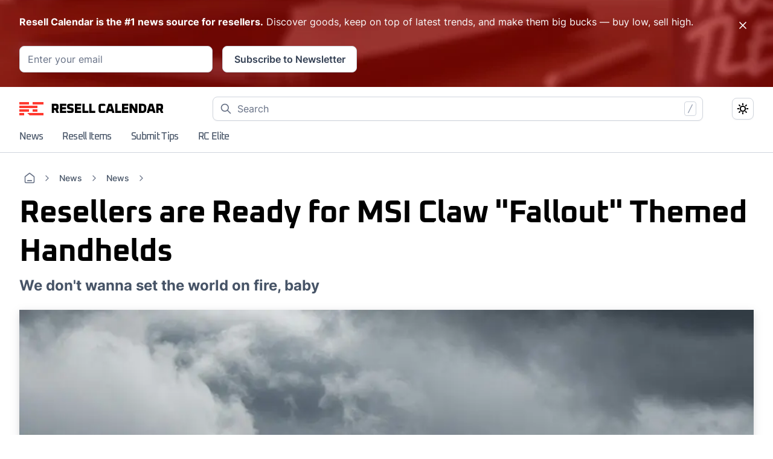

--- FILE ---
content_type: text/html; charset=UTF-8
request_url: https://resellcalendar.com/news/news/msi-claw-fallout-8-ai-reseller-exclusive/
body_size: 22453
content:
<!doctype html>
<html lang="en-US" data-theme="light">
<head>
    <meta charset="UTF-8"/>
    <meta http-equiv="X-UA-Compatible" content="IE=edge">
    <link rel="manifest" href="https://resellcalendar.com/wp-content/themes/rc/assets/media/site.webmanifest">
    <link rel="preload" as="image" href="https://resellcalendar.com/wp-content/uploads/2024/06/msiheader.jpg"/>
    <link rel="mask-icon" href=""  color="#ff3a30"/><meta name="msapplication-TileColor" content=""/><meta name="theme-color" content=""/>    <meta name="viewport" content="width=device-width, initial-scale=1, maximum-scale=5"/>
    <meta name='robots' content='index, follow, max-image-preview:large, max-snippet:-1, max-video-preview:-1' />
	<style>img:is([sizes="auto" i], [sizes^="auto," i]) { contain-intrinsic-size: 3000px 1500px }</style>
	    <!-- Google Tag Manager -->
    <script>(function(w,d,s,l,i){w[l]=w[l]||[];w[l].push({'gtm.start':
                new Date().getTime(),event:'gtm.js'});var f=d.getElementsByTagName(s)[0],
            j=d.createElement(s),dl=l!='dataLayer'?'&l='+l:'';j.async=true;j.src=
            'https://www.googletagmanager.com/gtm.js?id='+i+dl;f.parentNode.insertBefore(j,f);
        })(window,document,'script','dataLayer','GTM-MD5VZKJ3');</script>
    <!-- End Google Tag Manager -->

	<!-- This site is optimized with the Yoast SEO Premium plugin v25.8 (Yoast SEO v25.0) - https://yoast.com/wordpress/plugins/seo/ -->
	<title>Resellers are Ready for MSI Claw &quot;Fallout&quot; Themed Handhelds - Resell Calendar</title>
	<meta name="description" content="MSI&#039;s newest handheld has been revealed, and special Fallout-themed versions of the MSI Claw are on the way too" />
	<link rel="canonical" href="https://resellcalendar.com/news/news/msi-claw-fallout-8-ai-reseller-exclusive/" />
	<meta property="og:locale" content="en_US" />
	<meta property="og:type" content="article" />
	<meta property="og:title" content="Resellers are Ready for MSI Claw &quot;Fallout&quot; Themed Handhelds - Resell Calendar" />
	<meta property="og:description" content="MSI&#039;s newest handheld has been revealed, and special Fallout-themed versions of the MSI Claw are on the way too" />
	<meta property="og:url" content="https://resellcalendar.com/news/news/msi-claw-fallout-8-ai-reseller-exclusive/" />
	<meta property="og:image" content="https://resellcalendar.com/wp-content/uploads/2024/06/msiheader.jpg" />
	<meta property="og:image:width" content="1920" />
	<meta property="og:image:height" content="1080" />
	<meta property="og:image:type" content="image/jpeg" />
	<meta name="twitter:card" content="summary_large_image" />
	<meta name="twitter:site" content="@ResellCalendar" />
	<meta name="twitter:label1" content="Est. reading time" />
	<meta name="twitter:data1" content="1 minute" />
	<script type="application/ld+json" class="yoast-schema-graph">{"@context":"https://schema.org","@graph":[{"@type":"NewsArticle","@id":"https://resellcalendar.com/news/news/msi-claw-fallout-8-ai-reseller-exclusive/#article","isPartOf":{"@id":"https://resellcalendar.com/news/news/msi-claw-fallout-8-ai-reseller-exclusive/"},"author":{"name":"RC Staff","@id":"https://resellcalendar.com/#/schema/person/838a97ef529480a879372037fd33f113"},"headline":"Resellers are Ready for MSI Claw &#8220;Fallout&#8221; Themed Handhelds","datePublished":"2024-06-09T14:00:09+00:00","mainEntityOfPage":{"@id":"https://resellcalendar.com/news/news/msi-claw-fallout-8-ai-reseller-exclusive/"},"wordCount":9,"publisher":{"@id":"https://resellcalendar.com/#organization"},"image":{"@id":"https://resellcalendar.com/news/news/msi-claw-fallout-8-ai-reseller-exclusive/#primaryimage"},"thumbnailUrl":"https://resellcalendar.com/wp-content/uploads/2024/06/msiheader.jpg","inLanguage":"en-US","copyrightYear":"2024","copyrightHolder":{"@id":"https://resellcalendar.com/#organization"}},{"@type":"WebPage","@id":"https://resellcalendar.com/news/news/msi-claw-fallout-8-ai-reseller-exclusive/","url":"https://resellcalendar.com/news/news/msi-claw-fallout-8-ai-reseller-exclusive/","name":"Resellers are Ready for MSI Claw \"Fallout\" Themed Handhelds &#171;","isPartOf":{"@id":"https://resellcalendar.com/#website"},"primaryImageOfPage":{"@id":"https://resellcalendar.com/news/news/msi-claw-fallout-8-ai-reseller-exclusive/#primaryimage"},"image":{"@id":"https://resellcalendar.com/news/news/msi-claw-fallout-8-ai-reseller-exclusive/#primaryimage"},"thumbnailUrl":"https://resellcalendar.com/wp-content/uploads/2024/06/msiheader.jpg","datePublished":"2024-06-09T14:00:09+00:00","description":"MSI's newest handheld has been revealed, and special Fallout-themed versions of the MSI Claw are on the way too","breadcrumb":{"@id":"https://resellcalendar.com/news/news/msi-claw-fallout-8-ai-reseller-exclusive/#breadcrumb"},"inLanguage":"en-US","potentialAction":[{"@type":"ReadAction","target":["https://resellcalendar.com/news/news/msi-claw-fallout-8-ai-reseller-exclusive/"]}]},{"@type":"ImageObject","inLanguage":"en-US","@id":"https://resellcalendar.com/news/news/msi-claw-fallout-8-ai-reseller-exclusive/#primaryimage","url":"https://resellcalendar.com/wp-content/uploads/2024/06/msiheader.jpg","contentUrl":"https://resellcalendar.com/wp-content/uploads/2024/06/msiheader.jpg","width":1920,"height":1080,"caption":"MSI Claw Fallout Edition Handheld Resell"},{"@type":"BreadcrumbList","@id":"https://resellcalendar.com/news/news/msi-claw-fallout-8-ai-reseller-exclusive/#breadcrumb","itemListElement":[{"@type":"ListItem","position":1,"name":"Home","item":"https://resellcalendar.com/"},{"@type":"ListItem","position":2,"name":"News","item":"https://resellcalendar.com/news"},{"@type":"ListItem","position":3,"name":"News"}]},{"@type":"WebSite","@id":"https://resellcalendar.com/#website","url":"https://resellcalendar.com/","name":"Resell Calendar","description":"","publisher":{"@id":"https://resellcalendar.com/#organization"},"potentialAction":[{"@type":"SearchAction","target":{"@type":"EntryPoint","urlTemplate":"https://resellcalendar.com/?s={search_term_string}"},"query-input":{"@type":"PropertyValueSpecification","valueRequired":true,"valueName":"search_term_string"}}],"inLanguage":"en-US"},{"@type":"Organization","@id":"https://resellcalendar.com/#organization","name":"Resell Calendar","alternateName":"Resell Calendar","url":"https://resellcalendar.com/","logo":{"@type":"ImageObject","inLanguage":"en-US","@id":"https://resellcalendar.com/#/schema/logo/image/","url":"https://resellcalendar.com/wp-content/uploads/2023/03/Group-1.png","contentUrl":"https://resellcalendar.com/wp-content/uploads/2023/03/Group-1.png","width":100,"height":100,"caption":"Resell Calendar"},"image":{"@id":"https://resellcalendar.com/#/schema/logo/image/"},"sameAs":["https://x.com/ResellCalendar"]},{"@type":"Person","@id":"https://resellcalendar.com/#/schema/person/838a97ef529480a879372037fd33f113","name":"RC Staff","image":{"@type":"ImageObject","inLanguage":"en-US","@id":"https://resellcalendar.com/#/schema/person/image/","url":"https://resellcalendar.com/wp-content/uploads/2023/04/RCStaff-96x96.png","contentUrl":"https://resellcalendar.com/wp-content/uploads/2023/04/RCStaff-96x96.png","caption":"RC Staff"},"description":"Site administrator and blog editor.","url":"https://resellcalendar.com/author/rcstaff/"}]}</script>
	<!-- / Yoast SEO Premium plugin. -->


<link rel='dns-prefetch' href='//www.googletagmanager.com' />
<link rel="alternate" type="application/rss+xml" title=" &raquo; Feed" href="https://resellcalendar.com/feed/" />
<link rel="alternate" type="application/rss+xml" title=" &raquo; Comments Feed" href="https://resellcalendar.com/comments/feed/" />
<style id='global-styles-inline-css' type='text/css'>
:root{--wp--preset--aspect-ratio--square: 1;--wp--preset--aspect-ratio--4-3: 4/3;--wp--preset--aspect-ratio--3-4: 3/4;--wp--preset--aspect-ratio--3-2: 3/2;--wp--preset--aspect-ratio--2-3: 2/3;--wp--preset--aspect-ratio--16-9: 16/9;--wp--preset--aspect-ratio--9-16: 9/16;--wp--preset--color--black: #000000;--wp--preset--color--cyan-bluish-gray: #abb8c3;--wp--preset--color--white: #ffffff;--wp--preset--color--pale-pink: #f78da7;--wp--preset--color--vivid-red: #cf2e2e;--wp--preset--color--luminous-vivid-orange: #ff6900;--wp--preset--color--luminous-vivid-amber: #fcb900;--wp--preset--color--light-green-cyan: #7bdcb5;--wp--preset--color--vivid-green-cyan: #00d084;--wp--preset--color--pale-cyan-blue: #8ed1fc;--wp--preset--color--vivid-cyan-blue: #0693e3;--wp--preset--color--vivid-purple: #9b51e0;--wp--preset--gradient--vivid-cyan-blue-to-vivid-purple: linear-gradient(135deg,rgba(6,147,227,1) 0%,rgb(155,81,224) 100%);--wp--preset--gradient--light-green-cyan-to-vivid-green-cyan: linear-gradient(135deg,rgb(122,220,180) 0%,rgb(0,208,130) 100%);--wp--preset--gradient--luminous-vivid-amber-to-luminous-vivid-orange: linear-gradient(135deg,rgba(252,185,0,1) 0%,rgba(255,105,0,1) 100%);--wp--preset--gradient--luminous-vivid-orange-to-vivid-red: linear-gradient(135deg,rgba(255,105,0,1) 0%,rgb(207,46,46) 100%);--wp--preset--gradient--very-light-gray-to-cyan-bluish-gray: linear-gradient(135deg,rgb(238,238,238) 0%,rgb(169,184,195) 100%);--wp--preset--gradient--cool-to-warm-spectrum: linear-gradient(135deg,rgb(74,234,220) 0%,rgb(151,120,209) 20%,rgb(207,42,186) 40%,rgb(238,44,130) 60%,rgb(251,105,98) 80%,rgb(254,248,76) 100%);--wp--preset--gradient--blush-light-purple: linear-gradient(135deg,rgb(255,206,236) 0%,rgb(152,150,240) 100%);--wp--preset--gradient--blush-bordeaux: linear-gradient(135deg,rgb(254,205,165) 0%,rgb(254,45,45) 50%,rgb(107,0,62) 100%);--wp--preset--gradient--luminous-dusk: linear-gradient(135deg,rgb(255,203,112) 0%,rgb(199,81,192) 50%,rgb(65,88,208) 100%);--wp--preset--gradient--pale-ocean: linear-gradient(135deg,rgb(255,245,203) 0%,rgb(182,227,212) 50%,rgb(51,167,181) 100%);--wp--preset--gradient--electric-grass: linear-gradient(135deg,rgb(202,248,128) 0%,rgb(113,206,126) 100%);--wp--preset--gradient--midnight: linear-gradient(135deg,rgb(2,3,129) 0%,rgb(40,116,252) 100%);--wp--preset--font-size--small: 13px;--wp--preset--font-size--medium: 20px;--wp--preset--font-size--large: 36px;--wp--preset--font-size--x-large: 42px;--wp--preset--spacing--20: 0.44rem;--wp--preset--spacing--30: 0.67rem;--wp--preset--spacing--40: 1rem;--wp--preset--spacing--50: 1.5rem;--wp--preset--spacing--60: 2.25rem;--wp--preset--spacing--70: 3.38rem;--wp--preset--spacing--80: 5.06rem;--wp--preset--shadow--natural: 6px 6px 9px rgba(0, 0, 0, 0.2);--wp--preset--shadow--deep: 12px 12px 50px rgba(0, 0, 0, 0.4);--wp--preset--shadow--sharp: 6px 6px 0px rgba(0, 0, 0, 0.2);--wp--preset--shadow--outlined: 6px 6px 0px -3px rgba(255, 255, 255, 1), 6px 6px rgba(0, 0, 0, 1);--wp--preset--shadow--crisp: 6px 6px 0px rgba(0, 0, 0, 1);}:where(.is-layout-flex){gap: 0.5em;}:where(.is-layout-grid){gap: 0.5em;}body .is-layout-flex{display: flex;}.is-layout-flex{flex-wrap: wrap;align-items: center;}.is-layout-flex > :is(*, div){margin: 0;}body .is-layout-grid{display: grid;}.is-layout-grid > :is(*, div){margin: 0;}:where(.wp-block-columns.is-layout-flex){gap: 2em;}:where(.wp-block-columns.is-layout-grid){gap: 2em;}:where(.wp-block-post-template.is-layout-flex){gap: 1.25em;}:where(.wp-block-post-template.is-layout-grid){gap: 1.25em;}.has-black-color{color: var(--wp--preset--color--black) !important;}.has-cyan-bluish-gray-color{color: var(--wp--preset--color--cyan-bluish-gray) !important;}.has-white-color{color: var(--wp--preset--color--white) !important;}.has-pale-pink-color{color: var(--wp--preset--color--pale-pink) !important;}.has-vivid-red-color{color: var(--wp--preset--color--vivid-red) !important;}.has-luminous-vivid-orange-color{color: var(--wp--preset--color--luminous-vivid-orange) !important;}.has-luminous-vivid-amber-color{color: var(--wp--preset--color--luminous-vivid-amber) !important;}.has-light-green-cyan-color{color: var(--wp--preset--color--light-green-cyan) !important;}.has-vivid-green-cyan-color{color: var(--wp--preset--color--vivid-green-cyan) !important;}.has-pale-cyan-blue-color{color: var(--wp--preset--color--pale-cyan-blue) !important;}.has-vivid-cyan-blue-color{color: var(--wp--preset--color--vivid-cyan-blue) !important;}.has-vivid-purple-color{color: var(--wp--preset--color--vivid-purple) !important;}.has-black-background-color{background-color: var(--wp--preset--color--black) !important;}.has-cyan-bluish-gray-background-color{background-color: var(--wp--preset--color--cyan-bluish-gray) !important;}.has-white-background-color{background-color: var(--wp--preset--color--white) !important;}.has-pale-pink-background-color{background-color: var(--wp--preset--color--pale-pink) !important;}.has-vivid-red-background-color{background-color: var(--wp--preset--color--vivid-red) !important;}.has-luminous-vivid-orange-background-color{background-color: var(--wp--preset--color--luminous-vivid-orange) !important;}.has-luminous-vivid-amber-background-color{background-color: var(--wp--preset--color--luminous-vivid-amber) !important;}.has-light-green-cyan-background-color{background-color: var(--wp--preset--color--light-green-cyan) !important;}.has-vivid-green-cyan-background-color{background-color: var(--wp--preset--color--vivid-green-cyan) !important;}.has-pale-cyan-blue-background-color{background-color: var(--wp--preset--color--pale-cyan-blue) !important;}.has-vivid-cyan-blue-background-color{background-color: var(--wp--preset--color--vivid-cyan-blue) !important;}.has-vivid-purple-background-color{background-color: var(--wp--preset--color--vivid-purple) !important;}.has-black-border-color{border-color: var(--wp--preset--color--black) !important;}.has-cyan-bluish-gray-border-color{border-color: var(--wp--preset--color--cyan-bluish-gray) !important;}.has-white-border-color{border-color: var(--wp--preset--color--white) !important;}.has-pale-pink-border-color{border-color: var(--wp--preset--color--pale-pink) !important;}.has-vivid-red-border-color{border-color: var(--wp--preset--color--vivid-red) !important;}.has-luminous-vivid-orange-border-color{border-color: var(--wp--preset--color--luminous-vivid-orange) !important;}.has-luminous-vivid-amber-border-color{border-color: var(--wp--preset--color--luminous-vivid-amber) !important;}.has-light-green-cyan-border-color{border-color: var(--wp--preset--color--light-green-cyan) !important;}.has-vivid-green-cyan-border-color{border-color: var(--wp--preset--color--vivid-green-cyan) !important;}.has-pale-cyan-blue-border-color{border-color: var(--wp--preset--color--pale-cyan-blue) !important;}.has-vivid-cyan-blue-border-color{border-color: var(--wp--preset--color--vivid-cyan-blue) !important;}.has-vivid-purple-border-color{border-color: var(--wp--preset--color--vivid-purple) !important;}.has-vivid-cyan-blue-to-vivid-purple-gradient-background{background: var(--wp--preset--gradient--vivid-cyan-blue-to-vivid-purple) !important;}.has-light-green-cyan-to-vivid-green-cyan-gradient-background{background: var(--wp--preset--gradient--light-green-cyan-to-vivid-green-cyan) !important;}.has-luminous-vivid-amber-to-luminous-vivid-orange-gradient-background{background: var(--wp--preset--gradient--luminous-vivid-amber-to-luminous-vivid-orange) !important;}.has-luminous-vivid-orange-to-vivid-red-gradient-background{background: var(--wp--preset--gradient--luminous-vivid-orange-to-vivid-red) !important;}.has-very-light-gray-to-cyan-bluish-gray-gradient-background{background: var(--wp--preset--gradient--very-light-gray-to-cyan-bluish-gray) !important;}.has-cool-to-warm-spectrum-gradient-background{background: var(--wp--preset--gradient--cool-to-warm-spectrum) !important;}.has-blush-light-purple-gradient-background{background: var(--wp--preset--gradient--blush-light-purple) !important;}.has-blush-bordeaux-gradient-background{background: var(--wp--preset--gradient--blush-bordeaux) !important;}.has-luminous-dusk-gradient-background{background: var(--wp--preset--gradient--luminous-dusk) !important;}.has-pale-ocean-gradient-background{background: var(--wp--preset--gradient--pale-ocean) !important;}.has-electric-grass-gradient-background{background: var(--wp--preset--gradient--electric-grass) !important;}.has-midnight-gradient-background{background: var(--wp--preset--gradient--midnight) !important;}.has-small-font-size{font-size: var(--wp--preset--font-size--small) !important;}.has-medium-font-size{font-size: var(--wp--preset--font-size--medium) !important;}.has-large-font-size{font-size: var(--wp--preset--font-size--large) !important;}.has-x-large-font-size{font-size: var(--wp--preset--font-size--x-large) !important;}
:where(.wp-block-post-template.is-layout-flex){gap: 1.25em;}:where(.wp-block-post-template.is-layout-grid){gap: 1.25em;}
:where(.wp-block-columns.is-layout-flex){gap: 2em;}:where(.wp-block-columns.is-layout-grid){gap: 2em;}
:root :where(.wp-block-pullquote){font-size: 1.5em;line-height: 1.6;}
</style>
<style class="optimize_css_2" type="text/css" media="all">.border__none{border:none!important}</style>
<style class="optimize_css_2" type="text/css" media="all">:root{--woocommerce:#720eec;--wc-green:#7ad03a;--wc-red:#a00;--wc-orange:#ffba00;--wc-blue:#2ea2cc;--wc-primary:#720eec;--wc-primary-text:#fcfbfe;--wc-secondary:#e9e6ed;--wc-secondary-text:#515151;--wc-highlight:#958e09;--wc-highligh-text:white;--wc-content-bg:#fff;--wc-subtext:#767676;--wc-form-border-color:rgba(32, 7, 7, 0.8);--wc-form-border-radius:4px;--wc-form-border-width:1px}.woocommerce .woocommerce-error .button,.woocommerce .woocommerce-info .button,.woocommerce .woocommerce-message .button,.woocommerce-page .woocommerce-error .button,.woocommerce-page .woocommerce-info .button,.woocommerce-page .woocommerce-message .button{float:right}.woocommerce .col2-set,.woocommerce-page .col2-set{width:100%}.woocommerce .col2-set::after,.woocommerce .col2-set::before,.woocommerce-page .col2-set::after,.woocommerce-page .col2-set::before{content:" ";display:table}.woocommerce .col2-set::after,.woocommerce-page .col2-set::after{clear:both}.woocommerce .col2-set .col-1,.woocommerce-page .col2-set .col-1{float:left;width:48%}.woocommerce .col2-set .col-2,.woocommerce-page .col2-set .col-2{float:right;width:48%}.woocommerce img,.woocommerce-page img{height:auto;max-width:100%}.woocommerce #content div.product div.images,.woocommerce div.product div.images,.woocommerce-page #content div.product div.images,.woocommerce-page div.product div.images{float:left;width:48%}.woocommerce #content div.product div.thumbnails::after,.woocommerce #content div.product div.thumbnails::before,.woocommerce div.product div.thumbnails::after,.woocommerce div.product div.thumbnails::before,.woocommerce-page #content div.product div.thumbnails::after,.woocommerce-page #content div.product div.thumbnails::before,.woocommerce-page div.product div.thumbnails::after,.woocommerce-page div.product div.thumbnails::before{content:" ";display:table}.woocommerce #content div.product div.thumbnails::after,.woocommerce div.product div.thumbnails::after,.woocommerce-page #content div.product div.thumbnails::after,.woocommerce-page div.product div.thumbnails::after{clear:both}.woocommerce #content div.product div.thumbnails a,.woocommerce div.product div.thumbnails a,.woocommerce-page #content div.product div.thumbnails a,.woocommerce-page div.product div.thumbnails a{float:left;width:30.75%;margin-right:3.8%;margin-bottom:1em}.woocommerce #content div.product div.thumbnails a.last,.woocommerce div.product div.thumbnails a.last,.woocommerce-page #content div.product div.thumbnails a.last,.woocommerce-page div.product div.thumbnails a.last{margin-right:0}.woocommerce #content div.product div.thumbnails a.first,.woocommerce div.product div.thumbnails a.first,.woocommerce-page #content div.product div.thumbnails a.first,.woocommerce-page div.product div.thumbnails a.first{clear:both}.woocommerce #content div.product div.thumbnails.columns-1 a,.woocommerce div.product div.thumbnails.columns-1 a,.woocommerce-page #content div.product div.thumbnails.columns-1 a,.woocommerce-page div.product div.thumbnails.columns-1 a{width:100%;margin-right:0;float:none}.woocommerce #content div.product div.thumbnails.columns-2 a,.woocommerce div.product div.thumbnails.columns-2 a,.woocommerce-page #content div.product div.thumbnails.columns-2 a,.woocommerce-page div.product div.thumbnails.columns-2 a{width:48%}.woocommerce #content div.product div.thumbnails.columns-4 a,.woocommerce div.product div.thumbnails.columns-4 a,.woocommerce-page #content div.product div.thumbnails.columns-4 a,.woocommerce-page div.product div.thumbnails.columns-4 a{width:22.05%}.woocommerce #content div.product div.thumbnails.columns-5 a,.woocommerce div.product div.thumbnails.columns-5 a,.woocommerce-page #content div.product div.thumbnails.columns-5 a,.woocommerce-page div.product div.thumbnails.columns-5 a{width:16.9%}.woocommerce #content div.product div.summary,.woocommerce div.product div.summary,.woocommerce-page #content div.product div.summary,.woocommerce-page div.product div.summary{float:right;width:48%;clear:none}.woocommerce #content div.product .woocommerce-tabs,.woocommerce div.product .woocommerce-tabs,.woocommerce-page #content div.product .woocommerce-tabs,.woocommerce-page div.product .woocommerce-tabs{clear:both}.woocommerce #content div.product .woocommerce-tabs ul.tabs::after,.woocommerce #content div.product .woocommerce-tabs ul.tabs::before,.woocommerce div.product .woocommerce-tabs ul.tabs::after,.woocommerce div.product .woocommerce-tabs ul.tabs::before,.woocommerce-page #content div.product .woocommerce-tabs ul.tabs::after,.woocommerce-page #content div.product .woocommerce-tabs ul.tabs::before,.woocommerce-page div.product .woocommerce-tabs ul.tabs::after,.woocommerce-page div.product .woocommerce-tabs ul.tabs::before{content:" ";display:table}.woocommerce #content div.product .woocommerce-tabs ul.tabs::after,.woocommerce div.product .woocommerce-tabs ul.tabs::after,.woocommerce-page #content div.product .woocommerce-tabs ul.tabs::after,.woocommerce-page div.product .woocommerce-tabs ul.tabs::after{clear:both}.woocommerce #content div.product .woocommerce-tabs ul.tabs li,.woocommerce div.product .woocommerce-tabs ul.tabs li,.woocommerce-page #content div.product .woocommerce-tabs ul.tabs li,.woocommerce-page div.product .woocommerce-tabs ul.tabs li{display:inline-block}.woocommerce #content div.product #reviews .comment::after,.woocommerce #content div.product #reviews .comment::before,.woocommerce div.product #reviews .comment::after,.woocommerce div.product #reviews .comment::before,.woocommerce-page #content div.product #reviews .comment::after,.woocommerce-page #content div.product #reviews .comment::before,.woocommerce-page div.product #reviews .comment::after,.woocommerce-page div.product #reviews .comment::before{content:" ";display:table}.woocommerce #content div.product #reviews .comment::after,.woocommerce div.product #reviews .comment::after,.woocommerce-page #content div.product #reviews .comment::after,.woocommerce-page div.product #reviews .comment::after{clear:both}.woocommerce #content div.product #reviews .comment img,.woocommerce div.product #reviews .comment img,.woocommerce-page #content div.product #reviews .comment img,.woocommerce-page div.product #reviews .comment img{float:right;height:auto}.woocommerce ul.products,.woocommerce-page ul.products{clear:both}.woocommerce ul.products::after,.woocommerce ul.products::before,.woocommerce-page ul.products::after,.woocommerce-page ul.products::before{content:" ";display:table}.woocommerce ul.products::after,.woocommerce-page ul.products::after{clear:both}.woocommerce ul.products li.product,.woocommerce-page ul.products li.product{float:left;margin:0 3.8% 2.992em 0;padding:0;position:relative;width:22.05%;margin-left:0}.woocommerce ul.products li.first,.woocommerce-page ul.products li.first{clear:both}.woocommerce ul.products li.last,.woocommerce-page ul.products li.last{margin-right:0}.woocommerce ul.products.columns-1 li.product,.woocommerce-page ul.products.columns-1 li.product{width:100%;margin-right:0}.woocommerce ul.products.columns-2 li.product,.woocommerce-page ul.products.columns-2 li.product{width:48%}.woocommerce ul.products.columns-3 li.product,.woocommerce-page ul.products.columns-3 li.product{width:30.75%}.woocommerce ul.products.columns-5 li.product,.woocommerce-page ul.products.columns-5 li.product{width:16.95%}.woocommerce ul.products.columns-6 li.product,.woocommerce-page ul.products.columns-6 li.product{width:13.5%}.woocommerce-page.columns-1 ul.products li.product,.woocommerce.columns-1 ul.products li.product{width:100%;margin-right:0}.woocommerce-page.columns-2 ul.products li.product,.woocommerce.columns-2 ul.products li.product{width:48%}.woocommerce-page.columns-3 ul.products li.product,.woocommerce.columns-3 ul.products li.product{width:30.75%}.woocommerce-page.columns-5 ul.products li.product,.woocommerce.columns-5 ul.products li.product{width:16.95%}.woocommerce-page.columns-6 ul.products li.product,.woocommerce.columns-6 ul.products li.product{width:13.5%}.woocommerce .woocommerce-result-count,.woocommerce-page .woocommerce-result-count{float:left}.woocommerce .woocommerce-ordering,.woocommerce-page .woocommerce-ordering{float:right}.woocommerce .woocommerce-pagination ul.page-numbers::after,.woocommerce .woocommerce-pagination ul.page-numbers::before,.woocommerce-page .woocommerce-pagination ul.page-numbers::after,.woocommerce-page .woocommerce-pagination ul.page-numbers::before{content:" ";display:table}.woocommerce .woocommerce-pagination ul.page-numbers::after,.woocommerce-page .woocommerce-pagination ul.page-numbers::after{clear:both}.woocommerce .woocommerce-pagination ul.page-numbers li,.woocommerce-page .woocommerce-pagination ul.page-numbers li{display:inline-block}.woocommerce #content table.cart img,.woocommerce table.cart img,.woocommerce-page #content table.cart img,.woocommerce-page table.cart img{height:auto}.woocommerce #content table.cart td.actions,.woocommerce table.cart td.actions,.woocommerce-page #content table.cart td.actions,.woocommerce-page table.cart td.actions{text-align:right}.woocommerce #content table.cart td.actions .input-text,.woocommerce table.cart td.actions .input-text,.woocommerce-page #content table.cart td.actions .input-text,.woocommerce-page table.cart td.actions .input-text{width:80px}.woocommerce #content table.cart td.actions .coupon,.woocommerce table.cart td.actions .coupon,.woocommerce-page #content table.cart td.actions .coupon,.woocommerce-page table.cart td.actions .coupon{float:left}.woocommerce .cart-collaterals,.woocommerce-page .cart-collaterals{width:100%}.woocommerce .cart-collaterals::after,.woocommerce .cart-collaterals::before,.woocommerce-page .cart-collaterals::after,.woocommerce-page .cart-collaterals::before{content:" ";display:table}.woocommerce .cart-collaterals::after,.woocommerce-page .cart-collaterals::after{clear:both}.woocommerce .cart-collaterals .related,.woocommerce-page .cart-collaterals .related{width:30.75%;float:left}.woocommerce .cart-collaterals .cross-sells,.woocommerce-page .cart-collaterals .cross-sells{width:48%;float:left}.woocommerce .cart-collaterals .cross-sells ul.products,.woocommerce-page .cart-collaterals .cross-sells ul.products{float:none}.woocommerce .cart-collaterals .cross-sells ul.products li,.woocommerce-page .cart-collaterals .cross-sells ul.products li{width:48%}.woocommerce .cart-collaterals .shipping_calculator,.woocommerce-page .cart-collaterals .shipping_calculator{width:48%;clear:right;float:right}.woocommerce .cart-collaterals .shipping_calculator::after,.woocommerce .cart-collaterals .shipping_calculator::before,.woocommerce-page .cart-collaterals .shipping_calculator::after,.woocommerce-page .cart-collaterals .shipping_calculator::before{content:" ";display:table}.woocommerce .cart-collaterals .shipping_calculator::after,.woocommerce-page .cart-collaterals .shipping_calculator::after{clear:both}.woocommerce .cart-collaterals .shipping_calculator .col2-set .col-1,.woocommerce .cart-collaterals .shipping_calculator .col2-set .col-2,.woocommerce-page .cart-collaterals .shipping_calculator .col2-set .col-1,.woocommerce-page .cart-collaterals .shipping_calculator .col2-set .col-2{width:47%}.woocommerce .cart-collaterals .cart_totals,.woocommerce-page .cart-collaterals .cart_totals{float:right;width:48%}.woocommerce ul.cart_list li::after,.woocommerce ul.cart_list li::before,.woocommerce ul.product_list_widget li::after,.woocommerce ul.product_list_widget li::before,.woocommerce-page ul.cart_list li::after,.woocommerce-page ul.cart_list li::before,.woocommerce-page ul.product_list_widget li::after,.woocommerce-page ul.product_list_widget li::before{content:" ";display:table}.woocommerce ul.cart_list li::after,.woocommerce ul.product_list_widget li::after,.woocommerce-page ul.cart_list li::after,.woocommerce-page ul.product_list_widget li::after{clear:both}.woocommerce ul.cart_list li img,.woocommerce ul.product_list_widget li img,.woocommerce-page ul.cart_list li img,.woocommerce-page ul.product_list_widget li img{float:right;height:auto}.woocommerce form .form-row::after,.woocommerce form .form-row::before,.woocommerce-page form .form-row::after,.woocommerce-page form .form-row::before{content:" ";display:table}.woocommerce form .form-row::after,.woocommerce-page form .form-row::after{clear:both}.woocommerce form .form-row label,.woocommerce-page form .form-row label{display:block}.woocommerce form .form-row label.checkbox,.woocommerce-page form .form-row label.checkbox{display:inline}.woocommerce form .form-row select,.woocommerce-page form .form-row select{width:100%}.woocommerce form .form-row .input-text,.woocommerce-page form .form-row .input-text{box-sizing:border-box;width:100%}.woocommerce form .form-row-first,.woocommerce form .form-row-last,.woocommerce-page form .form-row-first,.woocommerce-page form .form-row-last{width:47%;overflow:visible}.woocommerce form .form-row-first,.woocommerce-page form .form-row-first{float:left}.woocommerce form .form-row-last,.woocommerce-page form .form-row-last{float:right}.woocommerce form .form-row-wide,.woocommerce-page form .form-row-wide{clear:both}.woocommerce form .password-input,.woocommerce-page form .password-input{display:flex;flex-direction:column;justify-content:center;position:relative}.woocommerce form .password-input input[type=password],.woocommerce-page form .password-input input[type=password]{padding-right:2.5rem}.woocommerce form .password-input input::-ms-reveal,.woocommerce-page form .password-input input::-ms-reveal{display:none}.woocommerce form .show-password-input,.woocommerce-page form .show-password-input{background-color:#fff0;border-radius:0;border:0;color:var(--wc-form-color-text,#000);cursor:pointer;font-size:inherit;line-height:inherit;margin:0;padding:0;position:absolute;right:.7em;text-decoration:none;top:50%;transform:translateY(-50%);-moz-osx-font-smoothing:inherit;-webkit-appearance:none;-webkit-font-smoothing:inherit}.woocommerce form .show-password-input::before,.woocommerce-page form .show-password-input::before{background-repeat:no-repeat;background-size:cover;background-image:url('data:image/svg+xml,<svg width="20" height="20" viewBox="0 0 20 20" fill="none" xmlns="http://www.w3.org/2000/svg"><path d="M17.3 3.3C16.9 2.9 16.2 2.9 15.7 3.3L13.3 5.7C12.2437 5.3079 11.1267 5.1048 10 5.1C6.2 5.2 2.8 7.2 1 10.5C1.2 10.9 1.5 11.3 1.8 11.7C2.6 12.8 3.6 13.7 4.7 14.4L3 16.1C2.6 16.5 2.5 17.2 3 17.7C3.4 18.1 4.1 18.2 4.6 17.7L17.3 4.9C17.7 4.4 17.7 3.7 17.3 3.3ZM6.7 12.3L5.4 13.6C4.2 12.9 3.1 11.9 2.3 10.7C3.5 9 5.1 7.8 7 7.2C5.7 8.6 5.6 10.8 6.7 12.3ZM10.1 9C9.6 8.5 9.7 7.7 10.2 7.2C10.7 6.8 11.4 6.8 11.9 7.2L10.1 9ZM18.3 9.5C17.8 8.8 17.2 8.1 16.5 7.6L15.5 8.6C16.3 9.2 17 9.9 17.6 10.8C15.9 13.4 13 15 9.9 15H9.1L8.1 16C8.8 15.9 9.4 16 10 16C13.3 16 16.4 14.4 18.3 11.7C18.6 11.3 18.8 10.9 19.1 10.5C18.8 10.2 18.6 9.8 18.3 9.5ZM14 10L10 14C12.2 14 14 12.2 14 10Z" fill="%23111111"/></svg>');content:"";display:block;height:22px;width:22px}.woocommerce form .show-password-input.display-password::before,.woocommerce-page form .show-password-input.display-password::before{background-image:url('data:image/svg+xml,<svg width="20" height="20" viewBox="0 0 20 20" fill="none" xmlns="http://www.w3.org/2000/svg"><path d="M18.3 9.49999C15 4.89999 8.50002 3.79999 3.90002 7.19999C2.70002 8.09999 1.70002 9.29999 0.900024 10.6C1.10002 11 1.40002 11.4 1.70002 11.8C5.00002 16.4 11.3 17.4 15.9 14.2C16.8 13.5 17.6 12.8 18.3 11.8C18.6 11.4 18.8 11 19.1 10.6C18.8 10.2 18.6 9.79999 18.3 9.49999ZM10.1 7.19999C10.6 6.69999 11.4 6.69999 11.9 7.19999C12.4 7.69999 12.4 8.49999 11.9 8.99999C11.4 9.49999 10.6 9.49999 10.1 8.99999C9.60003 8.49999 9.60003 7.69999 10.1 7.19999ZM10 14.9C6.90002 14.9 4.00002 13.3 2.30002 10.7C3.50002 8.99999 5.10002 7.79999 7.00002 7.19999C6.30002 7.99999 6.00002 8.89999 6.00002 9.89999C6.00002 12.1 7.70002 14 10 14C12.2 14 14.1 12.3 14.1 9.99999V9.89999C14.1 8.89999 13.7 7.89999 13 7.19999C14.9 7.79999 16.5 8.99999 17.7 10.7C16 13.3 13.1 14.9 10 14.9Z" fill="%23111111"/></svg>')}.woocommerce #payment .form-row select,.woocommerce-page #payment .form-row select{width:auto}.woocommerce #payment .terms,.woocommerce #payment .wc-terms-and-conditions,.woocommerce-page #payment .terms,.woocommerce-page #payment .wc-terms-and-conditions{text-align:left;padding:0 1em 0 0;float:left}.woocommerce #payment #place_order,.woocommerce-page #payment #place_order{float:right}.woocommerce .woocommerce-billing-fields::after,.woocommerce .woocommerce-billing-fields::before,.woocommerce .woocommerce-shipping-fields::after,.woocommerce .woocommerce-shipping-fields::before,.woocommerce-page .woocommerce-billing-fields::after,.woocommerce-page .woocommerce-billing-fields::before,.woocommerce-page .woocommerce-shipping-fields::after,.woocommerce-page .woocommerce-shipping-fields::before{content:" ";display:table}.woocommerce .woocommerce-billing-fields::after,.woocommerce .woocommerce-shipping-fields::after,.woocommerce-page .woocommerce-billing-fields::after,.woocommerce-page .woocommerce-shipping-fields::after{clear:both}.woocommerce .woocommerce-terms-and-conditions,.woocommerce-page .woocommerce-terms-and-conditions{margin-bottom:1.618em;padding:1.618em}.woocommerce .woocommerce-oembed,.woocommerce-page .woocommerce-oembed{position:relative}.woocommerce-account .woocommerce-MyAccount-navigation{float:left;width:30%}.woocommerce-account .woocommerce-MyAccount-content{float:right;width:68%}.woocommerce-account .woocommerce-MyAccount-content mark{background-color:#fff0;color:inherit;font-weight:700}.woocommerce-page.left-sidebar #content.twentyeleven{width:58.4%;margin:0 7.6%;float:right}.woocommerce-page.right-sidebar #content.twentyeleven{margin:0 7.6%;width:58.4%;float:left}.twentyfourteen .tfwc{padding:12px 10px 0;max-width:474px;margin:0 auto}.twentyfourteen .tfwc .product .entry-summary{padding:0!important;margin:0 0 1.618em!important}.twentyfourteen .tfwc div.product.hentry.has-post-thumbnail{margin-top:0}@media screen and (min-width:673px){.twentyfourteen .tfwc{padding-right:30px;padding-left:30px}}@media screen and (min-width:1040px){.twentyfourteen .tfwc{padding-right:15px;padding-left:15px}}@media screen and (min-width:1110px){.twentyfourteen .tfwc{padding-right:30px;padding-left:30px}}@media screen and (min-width:1218px){.twentyfourteen .tfwc{margin-right:54px}.full-width .twentyfourteen .tfwc{margin-right:auto}}.twentyfifteen .t15wc{padding-left:7.6923%;padding-right:7.6923%;padding-top:7.6923%;margin-bottom:7.6923%;background:#fff;box-shadow:0 0 1px rgb(0 0 0 / .15)}.twentyfifteen .t15wc .page-title{margin-left:0}@media screen and (min-width:38.75em){.twentyfifteen .t15wc{margin-right:7.6923%;margin-left:7.6923%;margin-top:8.3333%}}@media screen and (min-width:59.6875em){.twentyfifteen .t15wc{margin-left:8.3333%;margin-right:8.3333%;padding:10%}.single-product .twentyfifteen .entry-summary{padding:0!important}}.twentysixteen .site-main{margin-right:7.6923%;margin-left:7.6923%}.twentysixteen .entry-summary{margin-right:0;margin-left:0}#content .twentysixteen div.product div.images,#content .twentysixteen div.product div.summary{width:46.42857%}@media screen and (min-width:44.375em){.twentysixteen .site-main{margin-right:23.0769%}}@media screen and (min-width:56.875em){.twentysixteen .site-main{margin-right:0;margin-left:0}.no-sidebar .twentysixteen .site-main{margin-right:15%;margin-left:15%}.no-sidebar .twentysixteen .entry-summary{margin-right:0;margin-left:0}}.rtl .woocommerce .col2-set .col-1,.rtl .woocommerce-page .col2-set .col-1{float:right}.rtl .woocommerce .col2-set .col-2,.rtl .woocommerce-page .col2-set .col-2{float:left}</style>
<style class="optimize_css_2" type="text/css" media="only screen and (max-width: 768px)">:root{--woocommerce:#720eec;--wc-green:#7ad03a;--wc-red:#a00;--wc-orange:#ffba00;--wc-blue:#2ea2cc;--wc-primary:#720eec;--wc-primary-text:#fcfbfe;--wc-secondary:#e9e6ed;--wc-secondary-text:#515151;--wc-highlight:#958e09;--wc-highligh-text:white;--wc-content-bg:#fff;--wc-subtext:#767676;--wc-form-border-color:rgba(32, 7, 7, 0.8);--wc-form-border-radius:4px;--wc-form-border-width:1px}.woocommerce table.shop_table_responsive thead,.woocommerce-page table.shop_table_responsive thead{display:none}.woocommerce table.shop_table_responsive tbody tr:first-child td:first-child,.woocommerce-page table.shop_table_responsive tbody tr:first-child td:first-child{border-top:0}.woocommerce table.shop_table_responsive tbody th,.woocommerce-page table.shop_table_responsive tbody th{display:none}.woocommerce table.shop_table_responsive tr,.woocommerce-page table.shop_table_responsive tr{display:block}.woocommerce table.shop_table_responsive tr td,.woocommerce-page table.shop_table_responsive tr td{display:block;text-align:right!important}.woocommerce table.shop_table_responsive tr td.order-actions,.woocommerce-page table.shop_table_responsive tr td.order-actions{text-align:left!important}.woocommerce table.shop_table_responsive tr td::before,.woocommerce-page table.shop_table_responsive tr td::before{content:attr(data-title) ": ";font-weight:700;float:left}.woocommerce table.shop_table_responsive tr td.actions::before,.woocommerce table.shop_table_responsive tr td.product-remove::before,.woocommerce-page table.shop_table_responsive tr td.actions::before,.woocommerce-page table.shop_table_responsive tr td.product-remove::before{display:none}.woocommerce table.shop_table_responsive tr:nth-child(2n) td,.woocommerce-page table.shop_table_responsive tr:nth-child(2n) td{background-color:rgb(0 0 0 / .025)}.woocommerce table.my_account_orders tr td.order-actions,.woocommerce-page table.my_account_orders tr td.order-actions{text-align:left}.woocommerce table.my_account_orders tr td.order-actions::before,.woocommerce-page table.my_account_orders tr td.order-actions::before{display:none}.woocommerce table.my_account_orders tr td.order-actions .button,.woocommerce-page table.my_account_orders tr td.order-actions .button{float:none;margin:.125em .25em .125em 0}.woocommerce .col2-set .col-1,.woocommerce .col2-set .col-2,.woocommerce-page .col2-set .col-1,.woocommerce-page .col2-set .col-2{float:none;width:100%}.woocommerce ul.products[class*=columns-] li.product,.woocommerce-page ul.products[class*=columns-] li.product{width:48%;float:left;clear:both;margin:0 0 2.992em}.woocommerce ul.products[class*=columns-] li.product:nth-child(2n),.woocommerce-page ul.products[class*=columns-] li.product:nth-child(2n){float:right;clear:none!important}.woocommerce #content div.product div.images,.woocommerce #content div.product div.summary,.woocommerce div.product div.images,.woocommerce div.product div.summary,.woocommerce-page #content div.product div.images,.woocommerce-page #content div.product div.summary,.woocommerce-page div.product div.images,.woocommerce-page div.product div.summary{float:none;width:100%}.woocommerce #content table.cart .product-thumbnail,.woocommerce table.cart .product-thumbnail,.woocommerce-page #content table.cart .product-thumbnail,.woocommerce-page table.cart .product-thumbnail{display:none}.woocommerce #content table.cart td.actions,.woocommerce table.cart td.actions,.woocommerce-page #content table.cart td.actions,.woocommerce-page table.cart td.actions{text-align:left}.woocommerce #content table.cart td.actions .coupon,.woocommerce table.cart td.actions .coupon,.woocommerce-page #content table.cart td.actions .coupon,.woocommerce-page table.cart td.actions .coupon{float:none;padding-bottom:.5em}.woocommerce #content table.cart td.actions .coupon::after,.woocommerce #content table.cart td.actions .coupon::before,.woocommerce table.cart td.actions .coupon::after,.woocommerce table.cart td.actions .coupon::before,.woocommerce-page #content table.cart td.actions .coupon::after,.woocommerce-page #content table.cart td.actions .coupon::before,.woocommerce-page table.cart td.actions .coupon::after,.woocommerce-page table.cart td.actions .coupon::before{content:" ";display:table}.woocommerce #content table.cart td.actions .coupon::after,.woocommerce table.cart td.actions .coupon::after,.woocommerce-page #content table.cart td.actions .coupon::after,.woocommerce-page table.cart td.actions .coupon::after{clear:both}.woocommerce #content table.cart td.actions .coupon .button,.woocommerce #content table.cart td.actions .coupon .input-text,.woocommerce #content table.cart td.actions .coupon input,.woocommerce table.cart td.actions .coupon .button,.woocommerce table.cart td.actions .coupon .input-text,.woocommerce table.cart td.actions .coupon input,.woocommerce-page #content table.cart td.actions .coupon .button,.woocommerce-page #content table.cart td.actions .coupon .input-text,.woocommerce-page #content table.cart td.actions .coupon input,.woocommerce-page table.cart td.actions .coupon .button,.woocommerce-page table.cart td.actions .coupon .input-text,.woocommerce-page table.cart td.actions .coupon input{width:48%;box-sizing:border-box}.woocommerce #content table.cart td.actions .coupon .button.alt,.woocommerce #content table.cart td.actions .coupon .input-text+.button,.woocommerce table.cart td.actions .coupon .button.alt,.woocommerce table.cart td.actions .coupon .input-text+.button,.woocommerce-page #content table.cart td.actions .coupon .button.alt,.woocommerce-page #content table.cart td.actions .coupon .input-text+.button,.woocommerce-page table.cart td.actions .coupon .button.alt,.woocommerce-page table.cart td.actions .coupon .input-text+.button{float:right}.woocommerce #content table.cart td.actions .coupon .coupon-error-notice,.woocommerce table.cart td.actions .coupon .coupon-error-notice,.woocommerce-page #content table.cart td.actions .coupon .coupon-error-notice,.woocommerce-page table.cart td.actions .coupon .coupon-error-notice{clear:left;color:var(--wc-red);float:left;font-size:.75em;margin-bottom:0;text-align:left;width:48%}.woocommerce #content table.cart td.actions .button,.woocommerce table.cart td.actions .button,.woocommerce-page #content table.cart td.actions .button,.woocommerce-page table.cart td.actions .button{display:block;width:100%}.woocommerce .cart-collaterals .cart_totals,.woocommerce .cart-collaterals .cross-sells,.woocommerce .cart-collaterals .shipping_calculator,.woocommerce-page .cart-collaterals .cart_totals,.woocommerce-page .cart-collaterals .cross-sells,.woocommerce-page .cart-collaterals .shipping_calculator{width:100%;float:none;text-align:left}.woocommerce-page.woocommerce-checkout form.login .form-row,.woocommerce.woocommerce-checkout form.login .form-row{width:100%;float:none}.woocommerce #payment .terms,.woocommerce-page #payment .terms{text-align:left;padding:0}.woocommerce #payment #place_order,.woocommerce-page #payment #place_order{float:none;width:100%;box-sizing:border-box;margin-bottom:1em}.woocommerce .lost_reset_password .form-row-first,.woocommerce .lost_reset_password .form-row-last,.woocommerce-page .lost_reset_password .form-row-first,.woocommerce-page .lost_reset_password .form-row-last{width:100%;float:none;margin-right:0}.woocommerce-account .woocommerce-MyAccount-content,.woocommerce-account .woocommerce-MyAccount-navigation{float:none;width:100%}.single-product .twentythirteen .panel{padding-left:20px!important;padding-right:20px!important}</style>
<style id='woocommerce-inline-inline-css' type='text/css'>
.woocommerce form .form-row .required { visibility: visible; }
</style>
<link rel='stylesheet' id='cmplz-general-css' href='https://resellcalendar.com/wp-content/plugins/complianz-gdpr/assets/css/cookieblocker.min.css' type='text/css' media='all' />
<style class="optimize_css_2" type="text/css" media="all">.tax-product_brand .brand-description{overflow:hidden;zoom:1}.tax-product_brand .brand-description img.brand-thumbnail{width:25%;float:right}.tax-product_brand .brand-description .text{width:72%;float:left}.widget_brand_description img{box-sizing:border-box;width:100%;max-width:none;height:auto;margin:0 0 1em}ul.brand-thumbnails{margin-left:0;margin-bottom:0;clear:both;list-style:none}ul.brand-thumbnails:before{clear:both;content:"";display:table}ul.brand-thumbnails:after{clear:both;content:"";display:table}ul.brand-thumbnails li{float:left;margin:0 3.8% 1em 0;padding:0;position:relative;width:22.05%}ul.brand-thumbnails.fluid-columns li{width:auto}ul.brand-thumbnails:not(.fluid-columns) li.first{clear:both}ul.brand-thumbnails:not(.fluid-columns) li.last{margin-right:0}ul.brand-thumbnails.columns-1 li{width:100%;margin-right:0}ul.brand-thumbnails.columns-2 li{width:48%}ul.brand-thumbnails.columns-3 li{width:30.75%}ul.brand-thumbnails.columns-5 li{width:16.95%}ul.brand-thumbnails.columns-6 li{width:13.5%}.brand-thumbnails li img{box-sizing:border-box;width:100%;max-width:none;height:auto;margin:0}@media screen and (max-width:768px){ul.brand-thumbnails:not(.fluid-columns) li{width:48%!important}ul.brand-thumbnails:not(.fluid-columns) li.first{clear:none}ul.brand-thumbnails:not(.fluid-columns) li.last{margin-right:3.8%}ul.brand-thumbnails:not(.fluid-columns) li:nth-of-type(odd){clear:both}ul.brand-thumbnails:not(.fluid-columns) li:nth-of-type(even){margin-right:0}}.brand-thumbnails-description li{text-align:center}.brand-thumbnails-description li .term-thumbnail img{display:inline}.brand-thumbnails-description li .term-description{margin-top:1em;text-align:left}#brands_a_z h3:target{text-decoration:underline}ul.brands_index{list-style:none outside;overflow:hidden;zoom:1}ul.brands_index li{float:left;margin:0 2px 2px 0}ul.brands_index li a,ul.brands_index li span{border:1px solid #ccc;padding:6px;line-height:1em;float:left;text-decoration:none}ul.brands_index li span{border-color:#eee;color:#ddd}ul.brands_index li a:hover{border-width:2px;padding:5px;text-decoration:none}ul.brands_index li a.active{border-width:2px;padding:5px}div#brands_a_z a.top{border:1px solid #ccc;padding:4px;line-height:1em;float:right;text-decoration:none;font-size:.8em}</style>
<style class="optimize_css_2" type="text/css" media="all">.blogPost .blogPost__content em{font-style:italic}#cookies .cmplz-deny{display:block}.single-products{overflow-y:hidden}</style>
<link rel='stylesheet' id='wpo_min-header-0-css' href='https://resellcalendar.com/wp-content/cache/wpo-minify/1762778848/assets/wpo-minify-header-woocommerce-general1746792437.min.css' type='text/css' media='all' />
<link rel='stylesheet' id='rc-main-css' href='https://resellcalendar.com/wp-content/themes/rc/assets/css/main.min.css' type='text/css' media='all' />
<script type="text/javascript" src="https://resellcalendar.com/wp-includes/js/jquery/jquery.min.js" id="jquery-core-js"></script>
<script type="text/javascript" src="https://resellcalendar.com/wp-includes/js/jquery/jquery-migrate.min.js" id="jquery-migrate-js"></script>
<script type="text/javascript" src="https://resellcalendar.com/wp-content/plugins/woocommerce/assets/js/jquery-blockui/jquery.blockUI.min.js" id="jquery-blockui-js" defer="defer" data-wp-strategy="defer"></script>
<script type="text/javascript" id="wc-add-to-cart-js-extra">
/* <![CDATA[ */
var wc_add_to_cart_params = {"ajax_url":"\/wp-admin\/admin-ajax.php","wc_ajax_url":"\/?wc-ajax=%%endpoint%%","i18n_view_cart":"View cart","cart_url":"https:\/\/resellcalendar.com","is_cart":"","cart_redirect_after_add":"no"};
/* ]]> */
</script>
<script type="text/javascript" src="https://resellcalendar.com/wp-content/plugins/woocommerce/assets/js/frontend/add-to-cart.min.js" id="wc-add-to-cart-js" defer="defer" data-wp-strategy="defer"></script>
<script type="text/javascript" src="https://resellcalendar.com/wp-content/plugins/woocommerce/assets/js/js-cookie/js.cookie.min.js" id="js-cookie-js" defer="defer" data-wp-strategy="defer"></script>
<script type="text/javascript" id="woocommerce-js-extra">
/* <![CDATA[ */
var woocommerce_params = {"ajax_url":"\/wp-admin\/admin-ajax.php","wc_ajax_url":"\/?wc-ajax=%%endpoint%%","i18n_password_show":"Show password","i18n_password_hide":"Hide password"};
/* ]]> */
</script>
<script type="text/javascript" src="https://resellcalendar.com/wp-content/plugins/woocommerce/assets/js/frontend/woocommerce.min.js" id="woocommerce-js" defer="defer" data-wp-strategy="defer"></script>
<script type="text/javascript" src="https://resellcalendar.com/wp-content/cache/wpo-minify/1762778848/assets/wpo-minify-header-rc-scripts1709122364.min.js" id="wpo_min-header-6-js"></script>

<!-- Google tag (gtag.js) snippet added by Site Kit -->

<!-- Google Analytics snippet added by Site Kit -->
<script type="text/javascript" src="https://www.googletagmanager.com/gtag/js?id=GT-5TC4B69" id="google_gtagjs-js" async></script>
<script type="text/javascript" id="google_gtagjs-js-after">
/* <![CDATA[ */
window.dataLayer = window.dataLayer || [];function gtag(){dataLayer.push(arguments);}
gtag("set","linker",{"domains":["resellcalendar.com"]});
gtag("js", new Date());
gtag("set", "developer_id.dZTNiMT", true);
gtag("config", "GT-5TC4B69");
/* ]]> */
</script>

<!-- End Google tag (gtag.js) snippet added by Site Kit -->
<link rel="https://api.w.org/" href="https://resellcalendar.com/wp-json/" /><link rel="alternate" title="JSON" type="application/json" href="https://resellcalendar.com/wp-json/wp/v2/articles/28686" /><link rel="EditURI" type="application/rsd+xml" title="RSD" href="https://resellcalendar.com/xmlrpc.php?rsd" />
<meta name="generator" content="WordPress 6.8.1" />
<meta name="generator" content="WooCommerce 9.8.4" />
<link rel='shortlink' href='https://resellcalendar.com/?p=28686' />
<link rel="alternate" title="oEmbed (JSON)" type="application/json+oembed" href="https://resellcalendar.com/wp-json/oembed/1.0/embed?url=https%3A%2F%2Fresellcalendar.com%2Fnews%2Fnews%2Fmsi-claw-fallout-8-ai-reseller-exclusive%2F" />
<link rel="alternate" title="oEmbed (XML)" type="text/xml+oembed" href="https://resellcalendar.com/wp-json/oembed/1.0/embed?url=https%3A%2F%2Fresellcalendar.com%2Fnews%2Fnews%2Fmsi-claw-fallout-8-ai-reseller-exclusive%2F&#038;format=xml" />
<meta name="generator" content="Site Kit by Google 1.152.1" />    <script type="text/javascript">
        adroll_adv_id = "XHWZ4R3HJJFQ5PBBPWSSJX";
        adroll_pix_id = "F53KUDC5HFDWBG7YS4RTFA";
        adroll_version = "2.0";

        (function(w, d, e, o, a) {
            w.__adroll_loaded = true;
            w.adroll = w.adroll || [];
            w.adroll.f = [ 'setProperties', 'identify', 'track' ];
            var roundtripUrl = "https://s.adroll.com/j/" + adroll_adv_id
                    + "/roundtrip.js";
            for (a = 0; a < w.adroll.f.length; a++) {
                w.adroll[w.adroll.f[a]] = w.adroll[w.adroll.f[a]] || (function(n) {
                    return function() {
                        w.adroll.push([ n, arguments ])
                    }
                })(w.adroll.f[a])
            }

            e = d.createElement('script');
            o = d.getElementsByTagName('script')[0];
            e.async = 1;
            e.src = roundtripUrl;
            o.parentNode.insertBefore(e, o);
        })(window, document);
        adroll.track("pageView");
    </script>
    <meta name="revised" content="2024-06-09 14:00:09" />    <script>
        if (location.hash === '#!') {
            const cleanUrl = location.href.replace(/\/#!$/, '/');
            if (cleanUrl !== location.href) {
                window.location.replace(cleanUrl);
            }
        }
    </script>
	<noscript><style>.woocommerce-product-gallery{ opacity: 1 !important; }</style></noscript>
	<link rel="icon" href="https://resellcalendar.com/wp-content/uploads/2022/11/favicon-32x32-1.png" sizes="32x32" />
<link rel="icon" href="https://resellcalendar.com/wp-content/uploads/2022/11/favicon-32x32-1.png" sizes="192x192" />
<link rel="apple-touch-icon" sizes="180x180" href="" />
<meta name="msapplication-TileImage" content="https://resellcalendar.com/wp-content/uploads/2022/11/favicon-32x32-1.png" />
		<style type="text/css" id="wp-custom-css">
			#mc_embed_signup {
	margin: auto;
	width: 100%!important;
	padding: 1% 10% 5%;
	background-color: #f7f7f7!important;
}
#mc_embed_signup form {
	background-color: white;
    padding: 20px;
    margin: 0;
}
#mc_embed_signup_scroll{
	color: black;
}
@media only screen and (max-width: 768px) {
#mc_embed_signup {
	padding: 5% 1%;
}
		</style>
		</head>

<body class="wp-singular articles-template-default single single-articles postid-28686 wp-theme-rc theme-rc woocommerce-no-js">
    <!-- Google Tag Manager (noscript) -->
    <noscript><iframe src="https://www.googletagmanager.com/ns.html?id=GTM-MD5VZKJ3"
                      height="0" width="0" style="display:none;visibility:hidden"></iframe></noscript>
    <!-- End Google Tag Manager (noscript) -->

           <div class='newsletter' id='newsletter'>
                <div class='newsletter__content'>
                    <p class='newsletter__text'>
                        <mark class='newsletter__text_bold'>Resell Calendar is the #1 news source for resellers.</mark>
                        Discover goods, keep on top of latest trends, and make them big bucks — buy low, sell high.
                    </p>
                   
                  <form class='newsletter__subscribe' id='newsletterBanner' onsubmit="dataLayer.push({'event': 'newsletter_subscription'});">
                    <div class='inputWrap inputEmail'>
                      <input id="email_header_newsletter" name='email' required type='email' class='input newsletter__input' placeholder='Enter your email'>
                    </div>
                        <button id="baner_newsletter_submit" class='button button_white newsletter__button'>Subscribe to Newsletter</button>
                  </form>
        
                  <div id="baner__newsletter__loader" class='loader' style="display: none">
                      <svg width="33" height="32" viewBox="0 0 33 32" fill="none" xmlns="http://www.w3.org/2000/svg">
                        <path d="M30.5 16C30.5 17.8385 30.1379 19.659 29.4343 21.3576C28.7308 23.0561 27.6995 24.5995 26.3995 25.8995C25.0995 27.1995 23.5561 28.2307 21.8576 28.9343C20.159 29.6379 18.3385 30 16.5 30C14.6615 30 12.841 29.6379 11.1424 28.9343C9.44387 28.2307 7.90052 27.1995 6.6005 25.8995C5.30048 24.5995 4.26925 23.0561 3.56569 21.3576C2.86212 19.659 2.5 17.8385 2.5 16C2.5 14.1615 2.86212 12.341 3.56569 10.6424C4.26926 8.94387 5.30049 7.40052 6.60051 6.1005C7.90053 4.80048 9.44388 3.76925 11.1424 3.06568C12.841 2.36212 14.6615 2 16.5 2C18.3385 2 20.159 2.36212 21.8576 3.06569C23.5561 3.76926 25.0995 4.80049 26.3995 6.10051C27.6995 7.40053 28.7308 8.94388 29.4343 10.6424C30.1379 12.341 30.5 14.1615 30.5 16L30.5 16Z" stroke="#FF3A30" stroke-width="4" stroke-linecap="round" stroke-linejoin="round"/>
                        <path d="M16.5 2C18.3385 2 20.159 2.36212 21.8576 3.06569C23.5561 3.76925 25.0995 4.80049 26.3995 6.10051C27.6995 7.40053 28.7308 8.94388 29.4343 10.6424C30.1379 12.341 30.5 14.1615 30.5 16" stroke="white" stroke-width="4" stroke-linecap="round" stroke-linejoin="round"/>
                      </svg>
                  </div>
        
                  <div id="baner__newsletter__subscribed" class='subscribed' style="display: none">
                    <div class='subscribed__icon'>
                    <svg width="24" height="24" viewBox="0 0 24 24" fill="none" xmlns="http://www.w3.org/2000/svg">
                      <path fill-rule="evenodd" clip-rule="evenodd" d="M12 1C5.92487 1 1 5.92487 1 12C1 18.0751 5.92487 23 12 23C18.0751 23 23 18.0751 23 12C23 5.92487 18.0751 1 12 1ZM17.2071 9.70711C17.5976 9.31658 17.5976 8.68342 17.2071 8.29289C16.8166 7.90237 16.1834 7.90237 15.7929 8.29289L10.5 13.5858L8.20711 11.2929C7.81658 10.9024 7.18342 10.9024 6.79289 11.2929C6.40237 11.6834 6.40237 12.3166 6.79289 12.7071L9.79289 15.7071C10.1834 16.0976 10.8166 16.0976 11.2071 15.7071L17.2071 9.70711Z" fill="white"/>
                    </svg>
                    </div>
                    <p class='subscribed__text'>
                      <mark class='subscribed__text_bold'>Subscribed.</mark>
                    </p>
                  </div>
                    
                    <button  type='submit' class='newsletter__close' aria-label="Close" id='closeNewsletter'>
                        <svg width="12" height="12" viewBox="0 0 12 12" fill="none" xmlns="http://www.w3.org/2000/svg">
                            <path d="M11 1L1 11M1 1L11 11" stroke="#FFFFFF" stroke-width="1.66667" stroke-linecap="round" stroke-linejoin="round"/>
                        </svg>
                    </button>
                </div>
            </div>
           <div class='newsletter' id='newsletter'>
                <div class='newsletter__content'>
                    <p class='newsletter__text'>
                        <mark class='newsletter__text_bold'>Resell Calendar is the #1 news source for resellers.</mark>
                        Discover goods, keep on top of latest trends, and make them big bucks — buy low, sell high.
                    </p>
                   
                  <form class='newsletter__subscribe' id='newsletterBanner' onsubmit="dataLayer.push({'event': 'newsletter_subscription'});">
                    <div class='inputWrap inputEmail'>
                      <input id="email_header_newsletter" name='email' required type='email' class='input newsletter__input' placeholder='Enter your email'>
                    </div>
                        <button id="baner_newsletter_submit" class='button button_white newsletter__button'>Subscribe to Newsletter</button>
                  </form>
        
                  <div id="baner__newsletter__loader" class='loader' style="display: none">
                      <svg width="33" height="32" viewBox="0 0 33 32" fill="none" xmlns="http://www.w3.org/2000/svg">
                        <path d="M30.5 16C30.5 17.8385 30.1379 19.659 29.4343 21.3576C28.7308 23.0561 27.6995 24.5995 26.3995 25.8995C25.0995 27.1995 23.5561 28.2307 21.8576 28.9343C20.159 29.6379 18.3385 30 16.5 30C14.6615 30 12.841 29.6379 11.1424 28.9343C9.44387 28.2307 7.90052 27.1995 6.6005 25.8995C5.30048 24.5995 4.26925 23.0561 3.56569 21.3576C2.86212 19.659 2.5 17.8385 2.5 16C2.5 14.1615 2.86212 12.341 3.56569 10.6424C4.26926 8.94387 5.30049 7.40052 6.60051 6.1005C7.90053 4.80048 9.44388 3.76925 11.1424 3.06568C12.841 2.36212 14.6615 2 16.5 2C18.3385 2 20.159 2.36212 21.8576 3.06569C23.5561 3.76926 25.0995 4.80049 26.3995 6.10051C27.6995 7.40053 28.7308 8.94388 29.4343 10.6424C30.1379 12.341 30.5 14.1615 30.5 16L30.5 16Z" stroke="#FF3A30" stroke-width="4" stroke-linecap="round" stroke-linejoin="round"/>
                        <path d="M16.5 2C18.3385 2 20.159 2.36212 21.8576 3.06569C23.5561 3.76925 25.0995 4.80049 26.3995 6.10051C27.6995 7.40053 28.7308 8.94388 29.4343 10.6424C30.1379 12.341 30.5 14.1615 30.5 16" stroke="white" stroke-width="4" stroke-linecap="round" stroke-linejoin="round"/>
                      </svg>
                  </div>
        
                  <div id="baner__newsletter__subscribed" class='subscribed' style="display: none">
                    <div class='subscribed__icon'>
                    <svg width="24" height="24" viewBox="0 0 24 24" fill="none" xmlns="http://www.w3.org/2000/svg">
                      <path fill-rule="evenodd" clip-rule="evenodd" d="M12 1C5.92487 1 1 5.92487 1 12C1 18.0751 5.92487 23 12 23C18.0751 23 23 18.0751 23 12C23 5.92487 18.0751 1 12 1ZM17.2071 9.70711C17.5976 9.31658 17.5976 8.68342 17.2071 8.29289C16.8166 7.90237 16.1834 7.90237 15.7929 8.29289L10.5 13.5858L8.20711 11.2929C7.81658 10.9024 7.18342 10.9024 6.79289 11.2929C6.40237 11.6834 6.40237 12.3166 6.79289 12.7071L9.79289 15.7071C10.1834 16.0976 10.8166 16.0976 11.2071 15.7071L17.2071 9.70711Z" fill="white"/>
                    </svg>
                    </div>
                    <p class='subscribed__text'>
                      <mark class='subscribed__text_bold'>Subscribed.</mark>
                    </p>
                  </div>
                    
                    <button  type='submit' class='newsletter__close' aria-label="Close" id='closeNewsletter'>
                        <svg width="12" height="12" viewBox="0 0 12 12" fill="none" xmlns="http://www.w3.org/2000/svg">
                            <path d="M11 1L1 11M1 1L11 11" stroke="#FFFFFF" stroke-width="1.66667" stroke-linecap="round" stroke-linejoin="round"/>
                        </svg>
                    </button>
                </div>
            </div><header class="header" id='header'>
    <div class='header__content'>
        <a href='https://resellcalendar.com' class='logo' aria-label="Resell Calendar home page">
            <picture class='logo_big'>
                <source srcset="https://resellcalendar.com/wp-content/themes/rc/assets/media/logo_dark.svg" data-media="(prefers-color-scheme: dark)" media="none">
                <img src="https://resellcalendar.com/wp-content/themes/rc/assets/media/logo_light.svg" alt='resell calendar'>
            </picture>

            <picture class='logo_small'>
                <source srcset="https://resellcalendar.com/wp-content/themes/rc/assets/media/logo_mobile_dark.svg" data-media="(prefers-color-scheme: dark)" media="none">
                <img src="https://resellcalendar.com/wp-content/themes/rc/assets/media/logo_mobile_light.svg" alt='resell calendar'>
            </picture>
        </a>
        <div class='searchBar'>
    <form id="searchForm" action="/items/">
        <div class='searchInput__wrap'>
            <input autocomplete="off" name="_search" id="searchInput" type='text' class='input searchInput is-search-input' placeholder='Search' value="">
            <div class='searchBar__keyboardIcon'>
                <svg width="8" height="16" viewBox="0 0 8 16" fill="none" xmlns="http://www.w3.org/2000/svg">
                    <path fill-rule="evenodd" clip-rule="evenodd"
                          d="M7.6315 0.737032C7.96082 0.901691 8.0943 1.30214 7.92964 1.63146L1.26298 14.9648C1.09832 15.2941 0.697867 15.4276 0.368548 15.2629C0.0392293 15.0983 -0.0942537 14.6978 0.0704058 14.3685L6.73707 1.03517C6.90173 0.705855 7.30218 0.572372 7.6315 0.737032Z"
                          fill="#98A2B3" />
                </svg>
            </div>
            <div class='searchBar__loadingIcon'><img src='https://resellcalendar.com/wp-content/themes/rc/assets/media/spinner.svg' alt='spinner'></div>
        </div>
                <div class='searchBar__results' id='searchBar__popular'>
            <p class='block__title'>Popular</p>
            <ul class='block__content'>
              
            <li class='block__item'>
            <a href='https://resellcalendar.com/items/?_search=Vinyl' data-request='Vinyl' class='searchLink'>
            <span class='searchLink__icon'>
                  <img src='https://resellcalendar.com/wp-content/themes/rc/assets/media/search/search.svg' alt='search'>
            </span>
            <span class='searchLink__text'>Vinyl</span>
            </a>
          </li>
            <li class='block__item'>
            <a href='https://resellcalendar.com/items/?_search=swag golf' data-request='swag golf' class='searchLink'>
            <span class='searchLink__icon'>
                  <img src='https://resellcalendar.com/wp-content/themes/rc/assets/media/search/search.svg' alt='search'>
            </span>
            <span class='searchLink__text'>swag golf</span>
            </a>
          </li>
            <li class='block__item'>
            <a href='https://resellcalendar.com/items/?_search=pokemon slashing legends' data-request='pokemon slashing legends' class='searchLink'>
            <span class='searchLink__icon'>
                  <img src='https://resellcalendar.com/wp-content/themes/rc/assets/media/search/search.svg' alt='search'>
            </span>
            <span class='searchLink__text'>pokemon slashing legends</span>
            </a>
          </li>
            <li class='block__item'>
            <a href='https://resellcalendar.com/items/?_search=Stanley' data-request='Stanley' class='searchLink'>
            <span class='searchLink__icon'>
                  <img src='https://resellcalendar.com/wp-content/themes/rc/assets/media/search/search.svg' alt='search'>
            </span>
            <span class='searchLink__text'>Stanley</span>
            </a>
          </li>
            <li class='block__item'>
            <a href='https://resellcalendar.com/items/?_search=Titanic' data-request='Titanic' class='searchLink'>
            <span class='searchLink__icon'>
                  <img src='https://resellcalendar.com/wp-content/themes/rc/assets/media/search/search.svg' alt='search'>
            </span>
            <span class='searchLink__text'>Titanic</span>
            </a>
          </li>            </ul>
        </div>
                <div class='searchBar__results' id='searchBar__results'>
        </div>
    </form>
</div>        <nav class='navigationMenu'>
            <ul id="menu-menu-1" class="navigationMenu__list"><li><a class="navigationMenu__link" href="https://resellcalendar.com/news/">News</a></li>
<li><a class="navigationMenu__link" href="https://resellcalendar.com/items/">Resell Items</a></li>
<li><a class="navigationMenu__link" href="https://resellcalendar.com/submit/">Submit Tips</a></li>
<li><a class="navigationMenu__link" href="https://resellcalendar.com/elite">RC Elite</a></li>
</ul>        </nav>
        <div class='changeThemeBlock'>
            <button id='changeThemeButton' name='change theme' class='changeThemeButton'>
                <picture>
                    <source srcset="https://resellcalendar.com/wp-content/themes/rc/assets/media/moon.svg" data-media="(prefers-color-scheme: dark)" media="none">
                    <img src="https://resellcalendar.com/wp-content/themes/rc/assets/media/sun.svg"  alt='change theme'>
                </picture>
            </button>
            <div class='changeThemeBlock__content'>
                <p class='changeThemeBlock__title'>Theme</p>
                <button class='changeThemeBlock__item' data-theme='system'>
                    <div class='changeThemeBlock__item__title'>System</div>
                    <div class='changeThemeBlock__item__text'>In sync with your system settings.</div>
                </button>
                <button class='changeThemeBlock__item' data-theme='light'>
                    <div class='changeThemeBlock__item__title'>Light</div>
                    <div class='changeThemeBlock__item__text'>Always show the light theme.</div>
                </button>
                <button class='changeThemeBlock__item' data-theme='dark'>
                    <div class='changeThemeBlock__item__title'>Dark</div>
                    <div class='changeThemeBlock__item__text'>Always show the dark theme.</div>
                </button>
            </div>
        </div>

    </div>
</header>
    <main class='blogPost blogPost_withSidebar'>
        <div class='blogPost__main'>
            <section class='hero'>
                <div class='breadcrumbs'><a href='https://resellcalendar.com/' class='breadcrumbs__item breadcrumbs__home'>
        <svg width="18" height="18" viewBox="0 0 18 18" fill="none" xmlns="http://www.w3.org/2000/svg">
            <path
                d="M5.66667 13.1668H12.3333M8.18141 1.30345L2.52949 5.69939C2.15168 5.99324 1.96278 6.14017 1.82669 6.32417C1.70614 6.48716 1.61633 6.67078 1.56169 6.866C1.5 7.08639 1.5 7.3257 1.5 7.80433V13.8334C1.5 14.7669 1.5 15.2336 1.68166 15.5901C1.84144 15.9037 2.09641 16.1587 2.41002 16.3185C2.76654 16.5001 3.23325 16.5001 4.16667 16.5001H13.8333C14.7668 16.5001 15.2335 16.5001 15.59 16.3185C15.9036 16.1587 16.1586 15.9037 16.3183 15.5901C16.5 15.2336 16.5 14.7669 16.5 13.8334V7.80433C16.5 7.3257 16.5 7.08639 16.4383 6.866C16.3837 6.67078 16.2939 6.48716 16.1733 6.32417C16.0372 6.14017 15.8483 5.99324 15.4705 5.69939L9.81859 1.30345C9.52582 1.07574 9.37943 0.961888 9.21779 0.918123C9.07516 0.879506 8.92484 0.879506 8.78221 0.918123C8.62057 0.961888 8.47418 1.07574 8.18141 1.30345Z"
                stroke="#667085" stroke-width="1.66667" stroke-linecap="round" stroke-linejoin="round" />
        </svg>
    </a>  <a href="https://resellcalendar.com/news" class="breadcrumbs__item">News</a>  <a href="https://resellcalendar.com/news/news/" class="breadcrumbs__item">News</a></div> <h1 class='defaultTitle'>Resellers are Ready for MSI Claw "Fallout" Themed Handhelds</h1>
<h2 class='defaultSubtitle'>We don't wanna set the world on fire, baby</h2>
    <div class='blogPost__heroImage'>
        <img srcset="https://resellcalendar.com/wp-content/uploads/2024/06/msiheader.jpg.webp 1920w, https://resellcalendar.com/wp-content/uploads/2024/06/msiheader-300x169.jpg.webp 300w, https://resellcalendar.com/wp-content/uploads/2024/06/msiheader-1024x576.jpg.webp 1024w, https://resellcalendar.com/wp-content/uploads/2024/06/msiheader-150x150.jpg.webp 150w, https://resellcalendar.com/wp-content/uploads/2024/06/msiheader-768x432.jpg.webp 768w, https://resellcalendar.com/wp-content/uploads/2024/06/msiheader-1536x864.jpg.webp 1536w, https://resellcalendar.com/wp-content/uploads/2024/06/msiheader-300x300.jpg.webp 300w, https://resellcalendar.com/wp-content/uploads/2024/06/msiheader-600x338.jpg.webp 600w, https://resellcalendar.com/wp-content/uploads/2024/06/msiheader-100x100.jpg.webp 100w, " sizes="(max-width: 150px) 100px, (max-width: 225px) 150px, (max-width: 450px) 300px, (max-width: 900px) 600px, (max-width: 1152px) 768px, (max-width: 1536px) 1024px, (max-width: 2304px) 1536px, 1920px" width="1024" height="576" src='https://resellcalendar.com/wp-content/uploads/2024/06/msiheader-1024x576.jpg.webp' alt='MSI Claw Fallout Edition Handheld Resell''>
    </div>
            </section>
            <div class='blogPost__content'>
                <div class='infoBlock'>
                    <div class='infoBlock_info'>
        <a href='https://resellcalendar.com/news/news/' class='articleItem__classification articleItem__category articleItem__classification_news'>News</a>
        <p class='infoBlock__text'><a target="_blank" href="https://resellcalendar.com/author/rcstaff/" class='infoBlock__text'>By RC Staff</a></p>
    <p class='infoBlock__text'><time datetime="2024-06-09 14:00:09">09 June 2024</time></p>
</div>
<div class='infoBlock_socials'>
    <a href="https://twitter.com/intent/tweet?url=https://resellcalendar.com/news/news/msi-claw-fallout-8-ai-reseller-exclusive/" class='socialLink' target='_blank'>
        <picture>
            <source srcset="https://resellcalendar.com/wp-content/themes/rc/assets/media/twitterShare_dark.svg" data-media="(prefers-color-scheme: dark)" media="none">
            <img src="https://resellcalendar.com/wp-content/themes/rc/assets/media/twitterShare_light.svg" alt='twitter'>
        </picture>
    </a>
    <a href='https://www.reddit.com/submit?url=https://resellcalendar.com/news/news/msi-claw-fallout-8-ai-reseller-exclusive/' class='socialLink' target='_blank'>
        <picture>
            <source srcset="https://resellcalendar.com/wp-content/themes/rc/assets/media/redditShare_dark.svg" data-media="(prefers-color-scheme: dark)" media="none">
            <img src="https://resellcalendar.com/wp-content/themes/rc/assets/media/redditShare_light.svg"  alt='reddit'>
        </picture>
    </a>
    <a href='https://www.facebook.com/share.php?u=https://resellcalendar.com/news/news/msi-claw-fallout-8-ai-reseller-exclusive/' class='socialLink' target='_blank'>
        <picture>
            <source srcset="https://resellcalendar.com/wp-content/themes/rc/assets/media/fbShare_dark.svg" data-media="(prefers-color-scheme: dark)" media="none">
            <img src="https://resellcalendar.com/wp-content/themes/rc/assets/media/fbShare_light.svg" alt='facebook'>
        </picture>
    </a>
</div>                </div>
                <blockqoute class='blockquote'>
    <h3 class='blockquote__title'>Key Points</h3>
    <ul class='unorderedList'>
                        <li class='unorderedList__item'>
                    <p>MSI has revealed the new Claw 8 AI+ handheld console</p>
                </li>
                            <li class='unorderedList__item'>
                    <p>They were displayed in a Fallout-themed case</p>
                </li>
                            <li class='unorderedList__item'>
                    <p>No release details yet, but expect to see them resell</p>
                </li>
                </ul>
    </blockqoute>
<!DOCTYPE html PUBLIC "-//W3C//DTD HTML 4.0 Transitional//EN" "http://www.w3.org/TR/REC-html40/loose.dtd">
<?xml encoding="utf-8" ?><html><body><p class="paragraph">If you&rsquo;ve been wanting to get into handheld gaming, now is the time. From the tried and true Switch to Valve&rsquo;s capable Steam Deck, there are all kinds of options out there. MSI has just revealed the latest version of their Claw handheld console, and it looks like a Pip-Boy. Resellers have made lots of money from everything Fallout-related, and this is looking like another juicy flip.</p>
<script defer src="https://static.cloudflareinsights.com/beacon.min.js/vcd15cbe7772f49c399c6a5babf22c1241717689176015" integrity="sha512-ZpsOmlRQV6y907TI0dKBHq9Md29nnaEIPlkf84rnaERnq6zvWvPUqr2ft8M1aS28oN72PdrCzSjY4U6VaAw1EQ==" data-cf-beacon='{"version":"2024.11.0","token":"266e0f766f8941268fe2cbc99949d7d2","r":1,"server_timing":{"name":{"cfCacheStatus":true,"cfEdge":true,"cfExtPri":true,"cfL4":true,"cfOrigin":true,"cfSpeedBrain":true},"location_startswith":null}}' crossorigin="anonymous"></script>
</body></html>
<!DOCTYPE html PUBLIC "-//W3C//DTD HTML 4.0 Transitional//EN" "http://www.w3.org/TR/REC-html40/loose.dtd">
<?xml encoding="utf-8" ?><html><body><p class="paragraph">It&rsquo;s been a few weeks, but the &ldquo;Fallout&rdquo; fever kicked off by Amazon Prime&rsquo;s new hit show is still in the air. Gaming platforms have been recording a <a href="https://arstechnica.com/gaming/2024/04/fallout-games-continue-seeing-big-player-jumps-after-the-tv-series-success/">sharp spike in both sales and playtime for every game in the series</a>.</p>
<p class="paragraph">But the next Fallout game is (realistically) still a decade or so away. Despite the success of 2010&rsquo;s Fallout: New Vegas, Bethesda has kept the development of the series completely in-house. The Fallout show&rsquo;s incredible breakthrough into mainstream culture could have translated into incredible profits, but then again, it&rsquo;s Bethesda&rsquo;s IP to sit on and do nothing with.</p>
<p class="paragraph">That said, they&rsquo;re still finding ways to cash in outside the games. New collectibles like their <a href="https://resellcalendar.com/news/news/die-cast-pip-boy-replica-fallout-reseller/">Diecast Pip-Boy Replicas</a> are hitting the market, and the recent Fortnite crossover has been a major hit.</p>
<p class="paragraph"><iframe title="Fortnite - Official Chapter 5 Season 3: Wrecked Trailer" width="500" height="281" src="https://www.youtube.com/embed/0RogSYsQqqM?feature=oembed" frameborder="0" allow="accelerometer; autoplay; clipboard-write; encrypted-media; gyroscope; picture-in-picture; web-share" referrerpolicy="strict-origin-when-cross-origin" allowfullscreen></iframe></p>
<p class="paragraph">Today we&rsquo;re looking at a new product that&rsquo;s only recently been announced. <a href="https://www.msi.com/news/detail/MSI-Unveils-Next-Gen-AI--Gaming-and-Business---Productivity-Laptops-with-Latest-Processors-at-COMPUTEX-2024-143709">MSI has revealed their Claw Handheld will be receiving a major upgrade soon</a>, and they will also be producing a limited number of Fallout themed versions.</p>
</body></html>

            <div class='twitter__item'>
                <blockquote class='twitter-tweet tw-align-center'>
                    <div class='tweets__skeleton'>
                        <div class='skeleton__image'></div>
                        <div class='skeleton__content'>
                            <div class='skeleton__title'></div>
                            <div class='skeleton__text'></div>
                            <div class='skeleton__footer'></div>
                        </div>
                    </div>
                    <a href='https://twitter.com/msigaming/status/1797992060181450929' rel='nofollow'></a>
                </blockquote>
                <script async src='https://platform.twitter.com/widgets.js' charset='utf-8'></script>
            </div>
<!DOCTYPE html PUBLIC "-//W3C//DTD HTML 4.0 Transitional//EN" "http://www.w3.org/TR/REC-html40/loose.dtd">
<?xml encoding="utf-8" ?><html><body><p class="paragraph">The design was leaked ahead of its reveal, and MSI is staying pretty quiet about the whole thing. From what we can tell, the MSI Claw Fallout edition is still a ways out, and will be exclusive to the MSI Claw 8 AI+ model.</p>
<p class="paragraph">The <a href="https://www.msi.com/Handheld/Claw-A1MX">MSI Claw</a> is a handheld computer, designed to compete with Valve&rsquo;s Steam Deck and Asus ROG Ally. The new model boasts an 8 inch screen with a 120hz refresh rate, 80-hour battery, and seriously juiced internals.</p>
</body></html>
<h2 class='defaultTitle2'>MSI Claw Fallout Edition Resells</h2>
<!DOCTYPE html PUBLIC "-//W3C//DTD HTML 4.0 Transitional//EN" "http://www.w3.org/TR/REC-html40/loose.dtd">
<?xml encoding="utf-8" ?><html><body><p class="paragraph">We recommend keeping a close eye on MSI&rsquo;s socials in the next few weeks. The Claw 8 AI+ has only just been revealed, and there are no confirmed release dates or prices yet released. They may sell for about $700 to $800 like current models.</p>
<p class="paragraph">This would put it on the higher end of handheld consoles. <a href="https://store.steampowered.com/steamdeck">Valve&rsquo;s new Steam Deck OLED is starting at $550</a>, and you can get an <a href="https://rog.asus.com/us/gaming-handhelds/rog-ally/rog-ally-2023/">Asus ROG Ally for under $400</a>. For resellers, higher retail prices mean higher resell prices, provided the product sells out.</p>
<p class="paragraph">And yeah, speaking of reselling, we think this will be a pretty good flip. Themed and limited edition video game consoles can be extremely lucrative, and with the current Fallout hype these handhelds could go through the roof.</p>
</body></html>
<figure class='defaultImage'>
    <img srcset="https://resellcalendar.com/wp-content/uploads/2024/03/spongesales.png.webp 1440w, https://resellcalendar.com/wp-content/uploads/2024/03/spongesales-300x169.png.webp 300w, https://resellcalendar.com/wp-content/uploads/2024/03/spongesales-1024x576.png.webp 1024w, https://resellcalendar.com/wp-content/uploads/2024/03/spongesales-150x150.png.webp 150w, https://resellcalendar.com/wp-content/uploads/2024/03/spongesales-768x432.png.webp 768w, https://resellcalendar.com/wp-content/uploads/2024/03/spongesales-300x300.png.webp 300w, https://resellcalendar.com/wp-content/uploads/2024/03/spongesales-600x338.png.webp 600w, https://resellcalendar.com/wp-content/uploads/2024/03/spongesales-100x100.png.webp 100w, " sizes="(max-width: 200px) 100px, (max-width: 300px) 150px, (max-width: 600px) 300px, (max-width: 1200px) 600px, (max-width: 1536px) 768px, (max-width: 2048px) 1024px, 1440px" src='https://resellcalendar.com/wp-content/uploads/2024/03/spongesales.png.webp' alt='SpongeBob Xbox Series X For Sale'>
            <figcaption><p><a href="https://resellcalendar.com/news/news/spongebob-xbox-series-x-best-buy-reseller/">These SpongeBob Xboxes flipped for double what they retailed for</a></p>
</figcaption>
    </figure>
<!DOCTYPE html PUBLIC "-//W3C//DTD HTML 4.0 Transitional//EN" "http://www.w3.org/TR/REC-html40/loose.dtd">
<?xml encoding="utf-8" ?><html><body><p class="paragraph">Furthermore, the MSI Claw has proven it can hold its value. Used models are still selling for close to what they retailed for, so we&rsquo;re fairly confident people will be willing to throw down for the MSI Claw Fallout Edition.</p>
<p class="paragraph">If you want to learn more about reselling, catch products like this before they go live, and stay updated on the latest flips, subscribe to our newsletter. We&rsquo;ve always got something cooking, so pull up a chair and grab a plate.</p>
</body></html>
            </div>
            <div class='newsletterBlock__wrap'>
                           <div class='newsletterBlock newsletterBlock_wide' id="newsletterBlock_wide">
                <div class='newsletterBlock_left'>
                    <h5 class='newsletterBlock__title'>Get posts like these in your inbox.</h5>
                    <p class='newsletterBlock__text'>Monthly digest of the best of Resell Calendar.</p>
                </div>
                <form class='newsletterBlock__form' id='blogNewsletterForm' onsubmit="dataLayer.push({'event': 'newsletter_subscription'});">
                  <div class='newsletterBlock__form_left'>
                    <div class='inputWrap'>
                        <input id="wide_newsletter_email" type='email' name='email' required placeholder='Enter your email' class='input'>
                        <div class='error__icon wide__newsletter__error' style="display: none">
                          <svg width="16" height="16" viewBox="0 0 16 16" fill="none" xmlns="http://www.w3.org/2000/svg">
                            <g clip-path="url(#clip0_7065_5112)">
                              <path d="M8.00001 5.33337V8.00004M8.00001 10.6667H8.00668M14.6667 8.00004C14.6667 11.6819 11.6819 14.6667 8.00001 14.6667C4.31811 14.6667 1.33334 11.6819 1.33334 8.00004C1.33334 4.31814 4.31811 1.33337 8.00001 1.33337C11.6819 1.33337 14.6667 4.31814 14.6667 8.00004Z" stroke="#F04438" stroke-width="1.33333" stroke-linecap="round" stroke-linejoin="round"/>
                            </g>
                            <defs>
                              <clipPath id="clip0_7065_5112">
                                <rect width="16" height="16" fill="white"/>
                              </clipPath>
                            </defs>
                          </svg>
                        </div>
                        <p id="wide__newsletter__text__error" class='error__text wide__newsletter__error wide__newsletter__error' style="display: none">Invalid email</p>
                    </div>
                  </div>
                    <button id="wide_newsletter_submit" class='button button_red'>Subscribe</button>
                </form>
                <div id="wide__newsletter__loader" class='loader' style="display: none">
                    <svg width="32" height="32" viewBox="0 0 32 32" fill="none" xmlns="http://www.w3.org/2000/svg">
                      <path d="M30 16C30 17.8385 29.6379 19.659 28.9343 21.3576C28.2308 23.0561 27.1995 24.5995 25.8995 25.8995C24.5995 27.1995 23.0561 28.2307 21.3576 28.9343C19.659 29.6379 17.8385 30 16 30C14.1615 30 12.341 29.6379 10.6424 28.9343C8.94387 28.2307 7.40052 27.1995 6.1005 25.8995C4.80048 24.5995 3.76925 23.0561 3.06569 21.3576C2.36212 19.659 2 17.8385 2 16C2 14.1615 2.36212 12.341 3.06569 10.6424C3.76926 8.94387 4.80049 7.40052 6.10051 6.1005C7.40053 4.80048 8.94388 3.76925 10.6424 3.06568C12.341 2.36212 14.1615 2 16 2C17.8385 2 19.659 2.36212 21.3576 3.06569C23.0561 3.76926 24.5995 4.80049 25.8995 6.10051C27.1995 7.40053 28.2308 8.94388 28.9343 10.6424C29.6379 12.341 30 14.1615 30 16L30 16Z" stroke="#F2F4F7" stroke-width="4" stroke-linecap="round" stroke-linejoin="round"/>
                      <path d="M16 2C17.8385 2 19.659 2.36212 21.3576 3.06569C23.0561 3.76925 24.5995 4.80049 25.8995 6.10051C27.1995 7.40053 28.2308 8.94388 28.9343 10.6424C29.6379 12.341 30 14.1615 30 16" stroke="#FF2014" stroke-width="4" stroke-linecap="round" stroke-linejoin="round"/>
                    </svg>
                </div>
                <div id="wide__newsletter__subscribed" class='subscribed' style="display: none">
                    <div class='subscribed__icon'>
                      <svg width="24" height="24" viewBox="0 0 24 24" fill="none" xmlns="http://www.w3.org/2000/svg">
                        <path fill-rule="evenodd" clip-rule="evenodd" d="M12 1C5.92487 1 1 5.92487 1 12C1 18.0751 5.92487 23 12 23C18.0751 23 23 18.0751 23 12C23 5.92487 18.0751 1 12 1ZM17.2071 9.70711C17.5976 9.31658 17.5976 8.68342 17.2071 8.29289C16.8166 7.90237 16.1834 7.90237 15.7929 8.29289L10.5 13.5858L8.20711 11.2929C7.81658 10.9024 7.18342 10.9024 6.79289 11.2929C6.40237 11.6834 6.40237 12.3166 6.79289 12.7071L9.79289 15.7071C10.1834 16.0976 10.8166 16.0976 11.2071 15.7071L17.2071 9.70711Z" fill="black"/>
                      </svg>
                    </div>
                    <p class='subscribed__text'><mark class='subscribed__text_bold'>Subscribed.</mark> Check your inbox.</p>
                </div>
           </div>            </div>
            <div class='blogPost__articles'>
                    <h4 class='blogSection__title'>Related Articles</h4>
    <div class='content'>
                    <div class='articleItem articleItem_medium '>
                                    <a href='https://resellcalendar.com/news/news/alex-honnold-autograph-trading-card-reseller-taipei-101/' class='articleItem__image'><img
                                srcset="https://resellcalendar.com/wp-content/uploads/2026/01/alexhonnoldtradingcardreseller.jpg.webp 1440w, https://resellcalendar.com/wp-content/uploads/2026/01/alexhonnoldtradingcardreseller-300x169.jpg.webp 300w, https://resellcalendar.com/wp-content/uploads/2026/01/alexhonnoldtradingcardreseller-1024x576.jpg.webp 1024w, https://resellcalendar.com/wp-content/uploads/2026/01/alexhonnoldtradingcardreseller-150x150.jpg.webp 150w, https://resellcalendar.com/wp-content/uploads/2026/01/alexhonnoldtradingcardreseller-768x432.jpg.webp 768w, https://resellcalendar.com/wp-content/uploads/2026/01/alexhonnoldtradingcardreseller-300x300.jpg.webp 300w, https://resellcalendar.com/wp-content/uploads/2026/01/alexhonnoldtradingcardreseller-600x338.jpg.webp 600w, https://resellcalendar.com/wp-content/uploads/2026/01/alexhonnoldtradingcardreseller-100x100.jpg.webp 100w, " sizes="(max-width: 200px) 100px, (max-width: 300px) 150px, (max-width: 600px) 300px, (max-width: 1200px) 600px, (max-width: 1536px) 768px, (max-width: 2048px) 1024px, 1440px"
                                src='https://resellcalendar.com/wp-content/uploads/2026/01/alexhonnoldtradingcardreseller.jpg.webp' alt='Alex Honnold Trading Card Reseller Autograph'></a>
                                <div class='articleItem__content'>
                    <div class='articleItem__categories'>
                                                    <a href='https://resellcalendar.com/news/news/'
                               class='articleItem__classification articleItem__category articleItem__classification_news'>News</a>
                                                                            <p class='articleItem__category'>Trading Cards</p>
                                            </div>
                    <a href='https://resellcalendar.com/news/news/alex-honnold-autograph-trading-card-reseller-taipei-101/'
                       class='articleItem__title'>Alex Honnold Trading Cards Double After Historic Taipei 101 Climb</a>
                    <p class='articleItem__description'>Especially autographed copies</p>
                </div>
            </div>
                    <div class='articleItem articleItem_medium '>
                                    <a href='https://resellcalendar.com/news/news/one-piece-college-basketball-luffy-card-reseller/' class='articleItem__image'><img
                                srcset="https://resellcalendar.com/wp-content/uploads/2026/01/onepiecebasketballcardreseller.jpg.webp 1920w, https://resellcalendar.com/wp-content/uploads/2026/01/onepiecebasketballcardreseller-300x169.jpg.webp 300w, https://resellcalendar.com/wp-content/uploads/2026/01/onepiecebasketballcardreseller-1024x576.jpg.webp 1024w, https://resellcalendar.com/wp-content/uploads/2026/01/onepiecebasketballcardreseller-150x150.jpg.webp 150w, https://resellcalendar.com/wp-content/uploads/2026/01/onepiecebasketballcardreseller-768x432.jpg.webp 768w, https://resellcalendar.com/wp-content/uploads/2026/01/onepiecebasketballcardreseller-1536x864.jpg.webp 1536w, https://resellcalendar.com/wp-content/uploads/2026/01/onepiecebasketballcardreseller-300x300.jpg.webp 300w, https://resellcalendar.com/wp-content/uploads/2026/01/onepiecebasketballcardreseller-600x338.jpg.webp 600w, https://resellcalendar.com/wp-content/uploads/2026/01/onepiecebasketballcardreseller-100x100.jpg.webp 100w, " sizes="(max-width: 200px) 100px, (max-width: 300px) 150px, (max-width: 600px) 300px, (max-width: 1200px) 600px, (max-width: 1536px) 768px, (max-width: 2048px) 1024px, (max-width: 3072px) 1536px, 1920px"
                                src='https://resellcalendar.com/wp-content/uploads/2026/01/onepiecebasketballcardreseller.jpg.webp' alt='One Piece Luffy College Basketball Reseller'></a>
                                <div class='articleItem__content'>
                    <div class='articleItem__categories'>
                                                    <a href='https://resellcalendar.com/news/news/'
                               class='articleItem__classification articleItem__category articleItem__classification_news'>News</a>
                                                                    </div>
                    <a href='https://resellcalendar.com/news/news/one-piece-college-basketball-luffy-card-reseller/'
                       class='articleItem__title'>Two Fans Got 293 One Piece College Basketball Cards Last Night</a>
                    <p class='articleItem__description'>The haul is worth over $100,000 right now</p>
                </div>
            </div>
                    <div class='articleItem articleItem_medium '>
                                    <a href='https://resellcalendar.com/news/news/hasbro-lawsuit-30-anniversary-box-dump-shareholder-reseller/' class='articleItem__image'><img
                                srcset="https://resellcalendar.com/wp-content/uploads/2026/01/hasbromtglawsuit30anniversary.jpg.webp 1920w, https://resellcalendar.com/wp-content/uploads/2026/01/hasbromtglawsuit30anniversary-300x169.jpg.webp 300w, https://resellcalendar.com/wp-content/uploads/2026/01/hasbromtglawsuit30anniversary-1024x576.jpg.webp 1024w, https://resellcalendar.com/wp-content/uploads/2026/01/hasbromtglawsuit30anniversary-150x150.jpg.webp 150w, https://resellcalendar.com/wp-content/uploads/2026/01/hasbromtglawsuit30anniversary-768x432.jpg.webp 768w, https://resellcalendar.com/wp-content/uploads/2026/01/hasbromtglawsuit30anniversary-1536x864.jpg.webp 1536w, https://resellcalendar.com/wp-content/uploads/2026/01/hasbromtglawsuit30anniversary-300x300.jpg.webp 300w, https://resellcalendar.com/wp-content/uploads/2026/01/hasbromtglawsuit30anniversary-600x338.jpg.webp 600w, https://resellcalendar.com/wp-content/uploads/2026/01/hasbromtglawsuit30anniversary-100x100.jpg.webp 100w, " sizes="(max-width: 200px) 100px, (max-width: 300px) 150px, (max-width: 600px) 300px, (max-width: 1200px) 600px, (max-width: 1536px) 768px, (max-width: 2048px) 1024px, (max-width: 3072px) 1536px, 1920px"
                                src='https://resellcalendar.com/wp-content/uploads/2026/01/hasbromtglawsuit30anniversary.jpg.webp' alt='Hasbro Lawsuit MTG 30 Anniversary Landfill'></a>
                                <div class='articleItem__content'>
                    <div class='articleItem__categories'>
                                                    <a href='https://resellcalendar.com/news/news/'
                               class='articleItem__classification articleItem__category articleItem__classification_news'>News</a>
                                                                            <p class='articleItem__category'>Trading Cards</p>
                                            </div>
                    <a href='https://resellcalendar.com/news/news/hasbro-lawsuit-30-anniversary-box-dump-shareholder-reseller/'
                       class='articleItem__title'>Hasbro Allegedly Dumped 30th Anniversary MTG Sets in a Landfill</a>
                    <p class='articleItem__description'>Along with other details from the latest lawsuit</p>
                </div>
            </div>
                    <div class='articleItem articleItem_medium '>
                                    <a href='https://resellcalendar.com/news/news/sinners-guitar-case-popcorn-bucket-amc-reseller/' class='articleItem__image'><img
                                srcset="https://resellcalendar.com/wp-content/uploads/2026/01/sinnersguitarpopcornbucketreseller.jpg 1920w, https://resellcalendar.com/wp-content/uploads/2026/01/sinnersguitarpopcornbucketreseller-300x169.jpg.webp 300w, https://resellcalendar.com/wp-content/uploads/2026/01/sinnersguitarpopcornbucketreseller-1024x576.jpg.webp 1024w, https://resellcalendar.com/wp-content/uploads/2026/01/sinnersguitarpopcornbucketreseller-150x150.jpg.webp 150w, https://resellcalendar.com/wp-content/uploads/2026/01/sinnersguitarpopcornbucketreseller-768x432.jpg.webp 768w, https://resellcalendar.com/wp-content/uploads/2026/01/sinnersguitarpopcornbucketreseller-1536x864.jpg.webp 1536w, https://resellcalendar.com/wp-content/uploads/2026/01/sinnersguitarpopcornbucketreseller-2048x1152.jpg.webp 2048w, https://resellcalendar.com/wp-content/uploads/2026/01/sinnersguitarpopcornbucketreseller-300x300.jpg.webp 300w, https://resellcalendar.com/wp-content/uploads/2026/01/sinnersguitarpopcornbucketreseller-600x338.jpg.webp 600w, https://resellcalendar.com/wp-content/uploads/2026/01/sinnersguitarpopcornbucketreseller-100x100.jpg.webp 100w, " sizes="(max-width: 200px) 100px, (max-width: 300px) 150px, (max-width: 600px) 300px, (max-width: 1200px) 600px, (max-width: 1536px) 768px, (max-width: 2048px) 1024px, (max-width: 3072px) 1536px, (max-width: 4096px) 2048px, 1920px"
                                src='https://resellcalendar.com/wp-content/uploads/2026/01/sinnersguitarpopcornbucketreseller-scaled-e1769297993218.jpg.webp' alt='Sinners Popcorn Bucket Guitar AMC Reseller'></a>
                                <div class='articleItem__content'>
                    <div class='articleItem__categories'>
                                                    <a href='https://resellcalendar.com/news/news/'
                               class='articleItem__classification articleItem__category articleItem__classification_news'>News</a>
                                                                            <p class='articleItem__category'>Music &amp; Movies</p>
                                            </div>
                    <a href='https://resellcalendar.com/news/news/sinners-guitar-case-popcorn-bucket-amc-reseller/'
                       class='articleItem__title'>Look for Sinners Guitar Case Popcorn Buckets at AMC</a>
                    <p class='articleItem__description'>These are still under the radar for most collectors</p>
                </div>
            </div>
                    <div class='articleItem articleItem_medium '>
                                    <a href='https://resellcalendar.com/news/news/one-piece-college-basketball-ncaa-trading-card-gonzaga-reseller/' class='articleItem__image'><img
                                srcset="https://resellcalendar.com/wp-content/uploads/2026/01/onepiecencaacollegebasketballcards.png.webp 1280w, https://resellcalendar.com/wp-content/uploads/2026/01/onepiecencaacollegebasketballcards-300x169.png.webp 300w, https://resellcalendar.com/wp-content/uploads/2026/01/onepiecencaacollegebasketballcards-1024x576.png.webp 1024w, https://resellcalendar.com/wp-content/uploads/2026/01/onepiecencaacollegebasketballcards-150x150.png.webp 150w, https://resellcalendar.com/wp-content/uploads/2026/01/onepiecencaacollegebasketballcards-768x432.png.webp 768w, https://resellcalendar.com/wp-content/uploads/2026/01/onepiecencaacollegebasketballcards-300x300.png.webp 300w, https://resellcalendar.com/wp-content/uploads/2026/01/onepiecencaacollegebasketballcards-600x338.png.webp 600w, https://resellcalendar.com/wp-content/uploads/2026/01/onepiecencaacollegebasketballcards-100x100.png.webp 100w, " sizes="(max-width: 200px) 100px, (max-width: 300px) 150px, (max-width: 600px) 300px, (max-width: 1200px) 600px, (max-width: 1536px) 768px, (max-width: 2048px) 1024px, 1280px"
                                src='https://resellcalendar.com/wp-content/uploads/2026/01/onepiecencaacollegebasketballcards.png.webp' alt='One Piece College Basketball Trading Cards'></a>
                                <div class='articleItem__content'>
                    <div class='articleItem__categories'>
                                                    <a href='https://resellcalendar.com/news/news/'
                               class='articleItem__classification articleItem__category articleItem__classification_news'>News</a>
                                                                            <p class='articleItem__category'>Trading Cards</p>
                                            </div>
                    <a href='https://resellcalendar.com/news/news/one-piece-college-basketball-ncaa-trading-card-gonzaga-reseller/'
                       class='articleItem__title'>One Piece College Basketball Tour Continues at Gonzaga Tonight</a>
                    <p class='articleItem__description'>Luffy's College Basketball card flips for up to $600</p>
                </div>
            </div>
                    <div class='articleItem articleItem_medium '>
                                    <a href='https://resellcalendar.com/news/news/buzzballz-is-auctioning-a-35000-engagement-ring-for-2-14/' class='articleItem__image'><img
                                srcset="https://resellcalendar.com/wp-content/uploads/2026/01/buzzballzengagementringauction.jpg.webp 1280w, https://resellcalendar.com/wp-content/uploads/2026/01/buzzballzengagementringauction-300x169.jpg.webp 300w, https://resellcalendar.com/wp-content/uploads/2026/01/buzzballzengagementringauction-1024x576.jpg.webp 1024w, https://resellcalendar.com/wp-content/uploads/2026/01/buzzballzengagementringauction-150x150.jpg.webp 150w, https://resellcalendar.com/wp-content/uploads/2026/01/buzzballzengagementringauction-768x432.jpg.webp 768w, https://resellcalendar.com/wp-content/uploads/2026/01/buzzballzengagementringauction-300x300.jpg.webp 300w, https://resellcalendar.com/wp-content/uploads/2026/01/buzzballzengagementringauction-600x338.jpg.webp 600w, https://resellcalendar.com/wp-content/uploads/2026/01/buzzballzengagementringauction-100x100.jpg.webp 100w, " sizes="(max-width: 200px) 100px, (max-width: 300px) 150px, (max-width: 600px) 300px, (max-width: 1200px) 600px, (max-width: 1536px) 768px, (max-width: 2048px) 1024px, 1280px"
                                src='https://resellcalendar.com/wp-content/uploads/2026/01/buzzballzengagementringauction.jpg.webp' alt='BuzzBallz Engagement Ring Pink Diamond Auction'></a>
                                <div class='articleItem__content'>
                    <div class='articleItem__categories'>
                                                    <a href='https://resellcalendar.com/news/news/'
                               class='articleItem__classification articleItem__category articleItem__classification_news'>News</a>
                                                                            <p class='articleItem__category'>Jewellery</p>
                                            </div>
                    <a href='https://resellcalendar.com/news/news/buzzballz-is-auctioning-a-35000-engagement-ring-for-2-14/'
                       class='articleItem__title'>BuzzBallz is Auctioning a $35,000 Engagement Ring for $2.14</a>
                    <p class='articleItem__description'>White gold, tons of diamonds, and absolutely no taste</p>
                </div>
            </div>
                    <div class='articleItem articleItem_medium hideOnDesktop hideOnTablet'>
                                    <a href='https://resellcalendar.com/news/news/solana-mobile-seeker-phone-skr-airdrop-profit/' class='articleItem__image'><img
                                srcset="https://resellcalendar.com/wp-content/uploads/2026/01/solanaseekerskrairdrop.png.webp 1921w, https://resellcalendar.com/wp-content/uploads/2026/01/solanaseekerskrairdrop-300x169.png.webp 300w, https://resellcalendar.com/wp-content/uploads/2026/01/solanaseekerskrairdrop-1024x576.png.webp 1024w, https://resellcalendar.com/wp-content/uploads/2026/01/solanaseekerskrairdrop-150x150.png.webp 150w, https://resellcalendar.com/wp-content/uploads/2026/01/solanaseekerskrairdrop-768x432.png.webp 768w, https://resellcalendar.com/wp-content/uploads/2026/01/solanaseekerskrairdrop-1536x864.png.webp 1536w, https://resellcalendar.com/wp-content/uploads/2026/01/solanaseekerskrairdrop-300x300.png.webp 300w, https://resellcalendar.com/wp-content/uploads/2026/01/solanaseekerskrairdrop-600x337.png.webp 600w, https://resellcalendar.com/wp-content/uploads/2026/01/solanaseekerskrairdrop-100x100.png.webp 100w, " sizes="(max-width: 200px) 100px, (max-width: 300px) 150px, (max-width: 600px) 300px, (max-width: 1200px) 600px, (max-width: 1536px) 768px, (max-width: 2048px) 1024px, (max-width: 3072px) 1536px, 1921px"
                                src='https://resellcalendar.com/wp-content/uploads/2026/01/solanaseekerskrairdrop.png.webp' alt='Solana Mobile Seeker Phone SKR Airdrop'></a>
                                <div class='articleItem__content'>
                    <div class='articleItem__categories'>
                                                    <a href='https://resellcalendar.com/news/news/'
                               class='articleItem__classification articleItem__category articleItem__classification_news'>News</a>
                                                                            <p class='articleItem__category'>Cryptocurrency</p>
                                            </div>
                    <a href='https://resellcalendar.com/news/news/solana-mobile-seeker-phone-skr-airdrop-profit/'
                       class='articleItem__title'>Solana Seeker Phone Users Claim Thousands in SKR Airdrop</a>
                    <p class='articleItem__description'>Some reported profits of up to $10,000 just for using their phone</p>
                </div>
            </div>
                    <div class='articleItem articleItem_medium hideOnDesktop hideOnTablet'>
                                    <a href='https://resellcalendar.com/news/news/target-circle-360-required-pokemon-cards-real-reseller/' class='articleItem__image'><img
                                srcset="https://resellcalendar.com/wp-content/uploads/2026/01/targetcircle360pokemonreseller.jpg.webp 1920w, https://resellcalendar.com/wp-content/uploads/2026/01/targetcircle360pokemonreseller-300x169.jpg.webp 300w, https://resellcalendar.com/wp-content/uploads/2026/01/targetcircle360pokemonreseller-1024x576.jpg.webp 1024w, https://resellcalendar.com/wp-content/uploads/2026/01/targetcircle360pokemonreseller-150x150.jpg.webp 150w, https://resellcalendar.com/wp-content/uploads/2026/01/targetcircle360pokemonreseller-768x432.jpg.webp 768w, https://resellcalendar.com/wp-content/uploads/2026/01/targetcircle360pokemonreseller-1536x864.jpg.webp 1536w, https://resellcalendar.com/wp-content/uploads/2026/01/targetcircle360pokemonreseller-300x300.jpg.webp 300w, https://resellcalendar.com/wp-content/uploads/2026/01/targetcircle360pokemonreseller-600x338.jpg.webp 600w, https://resellcalendar.com/wp-content/uploads/2026/01/targetcircle360pokemonreseller-100x100.jpg.webp 100w, " sizes="(max-width: 200px) 100px, (max-width: 300px) 150px, (max-width: 600px) 300px, (max-width: 1200px) 600px, (max-width: 1536px) 768px, (max-width: 2048px) 1024px, (max-width: 3072px) 1536px, 1920px"
                                src='https://resellcalendar.com/wp-content/uploads/2026/01/targetcircle360pokemonreseller.jpg.webp' alt='Target Circle 360 Pokemon Requirement Real'></a>
                                <div class='articleItem__content'>
                    <div class='articleItem__categories'>
                                                    <a href='https://resellcalendar.com/news/news/'
                               class='articleItem__classification articleItem__category articleItem__classification_news'>News</a>
                                                                            <p class='articleItem__category'>Trading Cards</p>
                                            </div>
                    <a href='https://resellcalendar.com/news/news/target-circle-360-required-pokemon-cards-real-reseller/'
                       class='articleItem__title'>Is Target Requiring Circle 360 Memberships for Pokemon Drops?</a>
                    <p class='articleItem__description'>There's a lot of misinformation circulating, so let's get the facts</p>
                </div>
            </div>
                    <div class='articleItem articleItem_medium hideOnDesktop hideOnTablet'>
                                    <a href='https://resellcalendar.com/news/news/markiplier-iron-lung-popcorn-bucket-3d-print-reseller/' class='articleItem__image'><img
                                srcset="https://resellcalendar.com/wp-content/uploads/2026/01/markiplierironlungpopcornbucketreseller.png.webp 1280w, https://resellcalendar.com/wp-content/uploads/2026/01/markiplierironlungpopcornbucketreseller-300x225.png.webp 300w, https://resellcalendar.com/wp-content/uploads/2026/01/markiplierironlungpopcornbucketreseller-1024x768.png.webp 1024w, https://resellcalendar.com/wp-content/uploads/2026/01/markiplierironlungpopcornbucketreseller-150x150.png.webp 150w, https://resellcalendar.com/wp-content/uploads/2026/01/markiplierironlungpopcornbucketreseller-768x576.png.webp 768w, https://resellcalendar.com/wp-content/uploads/2026/01/markiplierironlungpopcornbucketreseller-300x300.png.webp 300w, https://resellcalendar.com/wp-content/uploads/2026/01/markiplierironlungpopcornbucketreseller-600x450.png.webp 600w, https://resellcalendar.com/wp-content/uploads/2026/01/markiplierironlungpopcornbucketreseller-100x100.png.webp 100w, " sizes="(max-width: 200px) 100px, (max-width: 300px) 150px, (max-width: 600px) 300px, (max-width: 1200px) 600px, (max-width: 1536px) 768px, (max-width: 2048px) 1024px, 1280px"
                                src='https://resellcalendar.com/wp-content/uploads/2026/01/markiplierironlungpopcornbucketreseller.png.webp' alt='Markiplier Iron Lung Popcorn Bucket Reseller'></a>
                                <div class='articleItem__content'>
                    <div class='articleItem__categories'>
                                                    <a href='https://resellcalendar.com/news/news/'
                               class='articleItem__classification articleItem__category articleItem__classification_news'>News</a>
                                                                            <p class='articleItem__category'>Food &amp; Beverages</p>
                                            </div>
                    <a href='https://resellcalendar.com/news/news/markiplier-iron-lung-popcorn-bucket-3d-print-reseller/'
                       class='articleItem__title'>You Can 3D Print an Iron Lung Popcorn Bucket Right Now</a>
                    <p class='articleItem__description'>Markiplier dropped this as a fun bonus for fans</p>
                </div>
            </div>
            </div>
            </div>
            <div class='blogPost__articles hideOnDesktop'>
                    <h4 class='blogSection__title'>Start Here</h4>
    <div class='content'>
                    <div class='articleItem articleItem_medium'>
                                    <a href='https://resellcalendar.com/news/reselling-101/preselling-guide-when-to-presale-listing-ebay/' class='articleItem__image'><img
                                srcset="https://resellcalendar.com/wp-content/uploads/2025/11/presalelistingresellerguide.jpg.webp 1920w, https://resellcalendar.com/wp-content/uploads/2025/11/presalelistingresellerguide-300x169.jpg.webp 300w, https://resellcalendar.com/wp-content/uploads/2025/11/presalelistingresellerguide-1024x576.jpg.webp 1024w, https://resellcalendar.com/wp-content/uploads/2025/11/presalelistingresellerguide-150x150.jpg.webp 150w, https://resellcalendar.com/wp-content/uploads/2025/11/presalelistingresellerguide-768x432.jpg.webp 768w, https://resellcalendar.com/wp-content/uploads/2025/11/presalelistingresellerguide-1536x864.jpg.webp 1536w, https://resellcalendar.com/wp-content/uploads/2025/11/presalelistingresellerguide-300x300.jpg.webp 300w, https://resellcalendar.com/wp-content/uploads/2025/11/presalelistingresellerguide-600x338.jpg.webp 600w, https://resellcalendar.com/wp-content/uploads/2025/11/presalelistingresellerguide-100x100.jpg.webp 100w, " sizes="(max-width: 200px) 100px, (max-width: 300px) 150px, (max-width: 600px) 300px, (max-width: 1200px) 600px, (max-width: 1536px) 768px, (max-width: 2048px) 1024px, (max-width: 3072px) 1536px, 1920px"
                                src='https://resellcalendar.com/wp-content/uploads/2025/11/presalelistingresellerguide.jpg.webp' alt='Presell Guide eBay Reseller Policies'></a>
                                <div class='articleItem__content'>
                    <div class='articleItem__categories'>
                                                    <a href='https://resellcalendar.com/news/reselling-101/'
                               class='articleItem__classification articleItem__category articleItem__classification_reselling'>Reselling 101</a>
                                                                    </div>
                    <a href='https://resellcalendar.com/news/reselling-101/preselling-guide-when-to-presale-listing-ebay/'
                       class='articleItem__title'>The Complete Guide to Preselling: When, Why, and How</a>
                    <p class='articleItem__description'>For resellers, putting up presale listings can circumvent risk and lock in early profits</p>
                </div>
            </div>
                    <div class='articleItem articleItem_medium'>
                                    <a href='https://resellcalendar.com/news/reselling-101/sneaker-resell-2025-market-changes/' class='articleItem__image'><img
                                srcset="https://resellcalendar.com/wp-content/uploads/2025/10/sneakerresell2025outlook.jpg.webp 1920w, https://resellcalendar.com/wp-content/uploads/2025/10/sneakerresell2025outlook-300x169.jpg.webp 300w, https://resellcalendar.com/wp-content/uploads/2025/10/sneakerresell2025outlook-1024x576.jpg.webp 1024w, https://resellcalendar.com/wp-content/uploads/2025/10/sneakerresell2025outlook-150x150.jpg.webp 150w, https://resellcalendar.com/wp-content/uploads/2025/10/sneakerresell2025outlook-768x432.jpg.webp 768w, https://resellcalendar.com/wp-content/uploads/2025/10/sneakerresell2025outlook-1536x864.jpg.webp 1536w, https://resellcalendar.com/wp-content/uploads/2025/10/sneakerresell2025outlook-300x300.jpg.webp 300w, https://resellcalendar.com/wp-content/uploads/2025/10/sneakerresell2025outlook-600x338.jpg.webp 600w, https://resellcalendar.com/wp-content/uploads/2025/10/sneakerresell2025outlook-100x100.jpg.webp 100w, " sizes="(max-width: 200px) 100px, (max-width: 300px) 150px, (max-width: 600px) 300px, (max-width: 1200px) 600px, (max-width: 1536px) 768px, (max-width: 2048px) 1024px, (max-width: 3072px) 1536px, 1920px"
                                src='https://resellcalendar.com/wp-content/uploads/2025/10/sneakerresell2025outlook.jpg.webp' alt='Is Sneaker Reselling Dead in 2025? We Dont Think So'></a>
                                <div class='articleItem__content'>
                    <div class='articleItem__categories'>
                                                    <a href='https://resellcalendar.com/news/reselling-101/'
                               class='articleItem__classification articleItem__category articleItem__classification_reselling'>Reselling 101</a>
                                                                    </div>
                    <a href='https://resellcalendar.com/news/reselling-101/sneaker-resell-2025-market-changes/'
                       class='articleItem__title'>Sneaker Reselling has Changed in 2025, But it's Not Dead</a>
                    <p class='articleItem__description'>Margins are down across the board, but volume is up. Flipping sneakers is still plenty profitable</p>
                </div>
            </div>
                    <div class='articleItem articleItem_medium'>
                                    <a href='https://resellcalendar.com/news/reselling-101/heres-why-2025-is-the-best-year-to-get-into-thrifting/' class='articleItem__image'><img
                                srcset="https://resellcalendar.com/wp-content/uploads/2025/10/thriftguidereseller.jpg.webp 1920w, https://resellcalendar.com/wp-content/uploads/2025/10/thriftguidereseller-300x225.jpg.webp 300w, https://resellcalendar.com/wp-content/uploads/2025/10/thriftguidereseller-1024x768.jpg.webp 1024w, https://resellcalendar.com/wp-content/uploads/2025/10/thriftguidereseller-150x150.jpg.webp 150w, https://resellcalendar.com/wp-content/uploads/2025/10/thriftguidereseller-768x576.jpg.webp 768w, https://resellcalendar.com/wp-content/uploads/2025/10/thriftguidereseller-1536x1152.jpg.webp 1536w, https://resellcalendar.com/wp-content/uploads/2025/10/thriftguidereseller-300x300.jpg.webp 300w, https://resellcalendar.com/wp-content/uploads/2025/10/thriftguidereseller-600x450.jpg.webp 600w, https://resellcalendar.com/wp-content/uploads/2025/10/thriftguidereseller-100x100.jpg.webp 100w, " sizes="(max-width: 200px) 100px, (max-width: 300px) 150px, (max-width: 600px) 300px, (max-width: 1200px) 600px, (max-width: 1536px) 768px, (max-width: 2048px) 1024px, (max-width: 3072px) 1536px, 1920px"
                                src='https://resellcalendar.com/wp-content/uploads/2025/10/thriftguidereseller.jpg.webp' alt='2025 Thrift Guide for Resellers'></a>
                                <div class='articleItem__content'>
                    <div class='articleItem__categories'>
                                                    <a href='https://resellcalendar.com/news/reselling-101/'
                               class='articleItem__classification articleItem__category articleItem__classification_reselling'>Reselling 101</a>
                                                                    </div>
                    <a href='https://resellcalendar.com/news/reselling-101/heres-why-2025-is-the-best-year-to-get-into-thrifting/'
                       class='articleItem__title'>Here's Why 2025 is the Best Year to Get Into Thrifting</a>
                    <p class='articleItem__description'>We're seeing some of the biggest profits since 2009. If you're not thrifting, you're leaving money on the table</p>
                </div>
            </div>
            </div>
            </div>
        </div>
        <div class='blogPost__sidebar'>
    <a href='https://resellcalendar.com/elite' class='eliteBanner'>
        <div class='eliteBanner__content'>
            <img class="eliteBanner__logo" src='https://resellcalendar.com/wp-content/themes/rc/assets/media/elite/elite_logo_dark.svg' alt='Resell Calendar'>
            <p class='text'>Pounce on resell opportunities before they sell out.</p>
            <p class='button button_transparent button_arrow'>
                Get the details                <svg width="14" height="14" viewBox="0 0 14 14" fill="none" xmlns="http://www.w3.org/2000/svg">
                    <path d="M1.1665 7.00008H12.8332M12.8332 7.00008L6.99984 1.16675M12.8332 7.00008L6.99984 12.8334" stroke="#344054"
                          stroke-width="1.66667" stroke-linecap="round" stroke-linejoin="round" />
                </svg>
            </p>
        </div>
    </a>
        <div class='content'>
                    <div class='articleItem articleItem_medium'>
                                    <a href='https://resellcalendar.com/news/reselling-101/preselling-guide-when-to-presale-listing-ebay/' class='articleItem__image'><img
                                srcset="https://resellcalendar.com/wp-content/uploads/2025/11/presalelistingresellerguide.jpg.webp 1920w, https://resellcalendar.com/wp-content/uploads/2025/11/presalelistingresellerguide-300x169.jpg.webp 300w, https://resellcalendar.com/wp-content/uploads/2025/11/presalelistingresellerguide-1024x576.jpg.webp 1024w, https://resellcalendar.com/wp-content/uploads/2025/11/presalelistingresellerguide-150x150.jpg.webp 150w, https://resellcalendar.com/wp-content/uploads/2025/11/presalelistingresellerguide-768x432.jpg.webp 768w, https://resellcalendar.com/wp-content/uploads/2025/11/presalelistingresellerguide-1536x864.jpg.webp 1536w, https://resellcalendar.com/wp-content/uploads/2025/11/presalelistingresellerguide-300x300.jpg.webp 300w, https://resellcalendar.com/wp-content/uploads/2025/11/presalelistingresellerguide-600x338.jpg.webp 600w, https://resellcalendar.com/wp-content/uploads/2025/11/presalelistingresellerguide-100x100.jpg.webp 100w, " sizes="(max-width: 200px) 100px, (max-width: 300px) 150px, (max-width: 600px) 300px, (max-width: 1200px) 600px, (max-width: 1536px) 768px, (max-width: 2048px) 1024px, (max-width: 3072px) 1536px, 1920px"
                                src='https://resellcalendar.com/wp-content/uploads/2025/11/presalelistingresellerguide.jpg.webp' alt='Presell Guide eBay Reseller Policies'></a>
                                <div class='articleItem__content'>
                    <div class='articleItem__categories'>
                                                    <a href='https://resellcalendar.com/news/reselling-101/'
                               class='articleItem__classification articleItem__category articleItem__classification_reselling'>Reselling 101</a>
                                                                    </div>
                    <a href='https://resellcalendar.com/news/reselling-101/preselling-guide-when-to-presale-listing-ebay/'
                       class='articleItem__title'>The Complete Guide to Preselling: When, Why, and How</a>
                    <p class='articleItem__description '>For resellers, putting up presale listings can circumvent risk and lock in early profits</p>
                </div>
            </div>
                    <div class='articleItem articleItem_small'>
                                    <a href='https://resellcalendar.com/news/reselling-101/sneaker-resell-2025-market-changes/' class='articleItem__image'><img
                                srcset="https://resellcalendar.com/wp-content/uploads/2025/10/sneakerresell2025outlook.jpg.webp 1920w, https://resellcalendar.com/wp-content/uploads/2025/10/sneakerresell2025outlook-300x169.jpg.webp 300w, https://resellcalendar.com/wp-content/uploads/2025/10/sneakerresell2025outlook-1024x576.jpg.webp 1024w, https://resellcalendar.com/wp-content/uploads/2025/10/sneakerresell2025outlook-150x150.jpg.webp 150w, https://resellcalendar.com/wp-content/uploads/2025/10/sneakerresell2025outlook-768x432.jpg.webp 768w, https://resellcalendar.com/wp-content/uploads/2025/10/sneakerresell2025outlook-1536x864.jpg.webp 1536w, https://resellcalendar.com/wp-content/uploads/2025/10/sneakerresell2025outlook-300x300.jpg.webp 300w, https://resellcalendar.com/wp-content/uploads/2025/10/sneakerresell2025outlook-600x338.jpg.webp 600w, https://resellcalendar.com/wp-content/uploads/2025/10/sneakerresell2025outlook-100x100.jpg.webp 100w, " sizes="(max-width: 200px) 100px, (max-width: 300px) 150px, (max-width: 600px) 300px, (max-width: 1200px) 600px, (max-width: 1536px) 768px, (max-width: 2048px) 1024px, (max-width: 3072px) 1536px, 1920px"
                                src='https://resellcalendar.com/wp-content/uploads/2025/10/sneakerresell2025outlook.jpg.webp' alt='Is Sneaker Reselling Dead in 2025? We Dont Think So'></a>
                                <div class='articleItem__content'>
                    <div class='articleItem__categories'>
                                                    <a href='https://resellcalendar.com/news/reselling-101/'
                               class='articleItem__classification articleItem__category articleItem__classification_reselling'>Reselling 101</a>
                                                                    </div>
                    <a href='https://resellcalendar.com/news/reselling-101/sneaker-resell-2025-market-changes/'
                       class='articleItem__title'>Sneaker Reselling has Changed in 2025, But it's Not Dead</a>
                    <p class='articleItem__description hideOnDesktop'>Margins are down across the board, but volume is up. Flipping sneakers is still plenty profitable</p>
                </div>
            </div>
                    <div class='articleItem articleItem_small'>
                                    <a href='https://resellcalendar.com/news/reselling-101/heres-why-2025-is-the-best-year-to-get-into-thrifting/' class='articleItem__image'><img
                                srcset="https://resellcalendar.com/wp-content/uploads/2025/10/thriftguidereseller.jpg.webp 1920w, https://resellcalendar.com/wp-content/uploads/2025/10/thriftguidereseller-300x225.jpg.webp 300w, https://resellcalendar.com/wp-content/uploads/2025/10/thriftguidereseller-1024x768.jpg.webp 1024w, https://resellcalendar.com/wp-content/uploads/2025/10/thriftguidereseller-150x150.jpg.webp 150w, https://resellcalendar.com/wp-content/uploads/2025/10/thriftguidereseller-768x576.jpg.webp 768w, https://resellcalendar.com/wp-content/uploads/2025/10/thriftguidereseller-1536x1152.jpg.webp 1536w, https://resellcalendar.com/wp-content/uploads/2025/10/thriftguidereseller-300x300.jpg.webp 300w, https://resellcalendar.com/wp-content/uploads/2025/10/thriftguidereseller-600x450.jpg.webp 600w, https://resellcalendar.com/wp-content/uploads/2025/10/thriftguidereseller-100x100.jpg.webp 100w, " sizes="(max-width: 200px) 100px, (max-width: 300px) 150px, (max-width: 600px) 300px, (max-width: 1200px) 600px, (max-width: 1536px) 768px, (max-width: 2048px) 1024px, (max-width: 3072px) 1536px, 1920px"
                                src='https://resellcalendar.com/wp-content/uploads/2025/10/thriftguidereseller.jpg.webp' alt='2025 Thrift Guide for Resellers'></a>
                                <div class='articleItem__content'>
                    <div class='articleItem__categories'>
                                                    <a href='https://resellcalendar.com/news/reselling-101/'
                               class='articleItem__classification articleItem__category articleItem__classification_reselling'>Reselling 101</a>
                                                                    </div>
                    <a href='https://resellcalendar.com/news/reselling-101/heres-why-2025-is-the-best-year-to-get-into-thrifting/'
                       class='articleItem__title'>Here's Why 2025 is the Best Year to Get Into Thrifting</a>
                    <p class='articleItem__description hideOnDesktop'>We're seeing some of the biggest profits since 2009. If you're not thrifting, you're leaving money on the table</p>
                </div>
            </div>
                    <div class='articleItem articleItem_small hideOnTablet'>
                                    <a href='https://resellcalendar.com/news/reselling-101/how-to-build-your-ebay-feedback-score-as-a-reseller/' class='articleItem__image'><img
                                srcset="https://resellcalendar.com/wp-content/uploads/2025/09/efyheader.jpg.webp 1440w, https://resellcalendar.com/wp-content/uploads/2025/09/efyheader-300x169.jpg.webp 300w, https://resellcalendar.com/wp-content/uploads/2025/09/efyheader-1024x576.jpg.webp 1024w, https://resellcalendar.com/wp-content/uploads/2025/09/efyheader-150x150.jpg.webp 150w, https://resellcalendar.com/wp-content/uploads/2025/09/efyheader-768x432.jpg.webp 768w, https://resellcalendar.com/wp-content/uploads/2025/09/efyheader-300x300.jpg.webp 300w, https://resellcalendar.com/wp-content/uploads/2025/09/efyheader-600x338.jpg.webp 600w, https://resellcalendar.com/wp-content/uploads/2025/09/efyheader-100x100.jpg.webp 100w, " sizes="(max-width: 200px) 100px, (max-width: 300px) 150px, (max-width: 600px) 300px, (max-width: 1200px) 600px, (max-width: 1536px) 768px, (max-width: 2048px) 1024px, 1440px"
                                src='https://resellcalendar.com/wp-content/uploads/2025/09/efyheader.jpg.webp' alt='eBay Feedback Guide 2025 Reseller'></a>
                                <div class='articleItem__content'>
                    <div class='articleItem__categories'>
                                                    <a href='https://resellcalendar.com/news/reselling-101/'
                               class='articleItem__classification articleItem__category articleItem__classification_reselling'>Reselling 101</a>
                                                                    </div>
                    <a href='https://resellcalendar.com/news/reselling-101/how-to-build-your-ebay-feedback-score-as-a-reseller/'
                       class='articleItem__title'>How to Build Your eBay Feedback Score as a Reseller</a>
                    <p class='articleItem__description hideOnDesktop'>Put good out, get good back</p>
                </div>
            </div>
            </div>
    
    <section id="newsletterBlock" class="newsletterBlock__wrap sidebarSection hideOnTablet hideOnMobile">
        <div class='newsletterBlock' id='newsletterBlock'>
            
            <h5 class='newsletterBlock__title'>Subscribe to Newsletter</h5>
            <p class='newsletterBlock__text'>A monthly digest of the best of Resell Calendar.</p>
            <form class='newsletterBlock__form' id='newsletterBlock__form' onsubmit= " dataLayer.push({'event': 'newsletter_subscription'}); ">
              <div class='newsletterBlock__form_left'>
                <div class='inputWrap'>
                  <input id='sidebar_newsletter_email' type='email' name='email' required placeholder='Enter your email' class='input'>
                  <div class='error__icon sidebar__newsletter__error' style='display: none'>
                  <svg width="16" height="16" viewBox="0 0 16 16" fill="none" xmlns="http://www.w3.org/2000/svg">
                        <g clip-path="url(#clip0_7065_5112)">
                          <path d="M8.00001 5.33337V8.00004M8.00001 10.6667H8.00668M14.6667 8.00004C14.6667 11.6819 11.6819 14.6667 8.00001 14.6667C4.31811 14.6667 1.33334 11.6819 1.33334 8.00004C1.33334 4.31814 4.31811 1.33337 8.00001 1.33337C11.6819 1.33337 14.6667 4.31814 14.6667 8.00004Z" stroke="#F04438" stroke-width="1.33333" stroke-linecap="round" stroke-linejoin="round"/>
                            </g>
                            <defs>
                              <clipPath id"clip0_7065_5112">
                                <rect width="16" height="16" fill="white"/>
                              </clipPath>
                            </defs>
                          </svg>
                </div>
                  <p id='sidebar__newsletter__text__error' class='error__text sidebar__newsletter__error' style='display: none'></p>
                </div>
              </div>
                <button id='sidebar_newsletter_submit' class='button button_red'>Subscribe</button>
            </form>
              <div id='sidebar__newsletter__loader' class='loader' style='display: none'>
              <svg width="32" height="32" viewBox="0 0 32 32" fill="none" xmlns="http://www.w3.org/2000/svg">
                  <path d="M30 16C30 17.8385 29.6379 19.659 28.9343 21.3576C28.2308 23.0561 27.1995 24.5995 25.8995 25.8995C24.5995 27.1995 23.0561 28.2307 21.3576 28.9343C19.659 29.6379 17.8385 30 16 30C14.1615 30 12.341 29.6379 10.6424 28.9343C8.94387 28.2307 7.40052 27.1995 6.1005 25.8995C4.80048 24.5995 3.76925 23.0561 3.06569 21.3576C2.36212 19.659 2 17.8385 2 16C2 14.1615 2.36212 12.341 3.06569 10.6424C3.76926 8.94387 4.80049 7.40052 6.10051 6.1005C7.40053 4.80048 8.94388 3.76925 10.6424 3.06568C12.341 2.36212 14.1615 2 16 2C17.8385 2 19.659 2.36212 21.3576 3.06569C23.0561 3.76926 24.5995 4.80049 25.8995 6.10051C27.1995 7.40053 28.2308 8.94388 28.9343 10.6424C29.6379 12.341 30 14.1615 30 16L30 16Z" stroke="#F2F4F7" stroke-width="4" stroke-linecap="round" stroke-linejoin="round"/>
                  <path d="M16 2C17.8385 2 19.659 2.36212 21.3576 3.06569C23.0561 3.76925 24.5995 4.80049 25.8995 6.10051C27.1995 7.40053 28.2308 8.94388 28.9343 10.6424C29.6379 12.341 30 14.1615 30 16" stroke="#FF2014" stroke-width="4" stroke-linecap="round" stroke-linejoin="round"/>
                </svg>
            </div>
              <div id='sidebar__newsletter__subscribed' class='subscribed' style='display: none'>
                <div class='subscribed__icon'>
                <svg width="24" height="24" viewBox="0 0 24 24" fill="none" xmlns="http://www.w3.org/2000/svg">
                    <path fill-rule="evenodd" clip-rule="evenodd" d="M12 1C5.92487 1 1 5.92487 1 12C1 18.0751 5.92487 23 12 23C18.0751 23 23 18.0751 23 12C23 5.92487 18.0751 1 12 1ZM17.2071 9.70711C17.5976 9.31658 17.5976 8.68342 17.2071 8.29289C16.8166 7.90237 16.1834 7.90237 15.7929 8.29289L10.5 13.5858L8.20711 11.2929C7.81658 10.9024 7.18342 10.9024 6.79289 11.2929C6.40237 11.6834 6.40237 12.3166 6.79289 12.7071L9.79289 15.7071C10.1834 16.0976 10.8166 16.0976 11.2071 15.7071L17.2071 9.70711Z" fill="black"/>
                  </svg>
                </div>
                <p class='subscribed__text'><mark class='subscribed__text_bold'>Subscribed.</mark></p>
              </div>        </div>
    </section>
</div>
    </main>
<script type="speculationrules">
{"prefetch":[{"source":"document","where":{"and":[{"href_matches":"\/*"},{"not":{"href_matches":["\/wp-*.php","\/wp-admin\/*","\/wp-content\/uploads\/*","\/wp-content\/*","\/wp-content\/plugins\/*","\/wp-content\/themes\/rc\/*","\/*\\?(.+)"]}},{"not":{"selector_matches":"a[rel~=\"nofollow\"]"}},{"not":{"selector_matches":".no-prefetch, .no-prefetch a"}}]},"eagerness":"conservative"}]}
</script>
	<script type='text/javascript'>
		(function () {
			var c = document.body.className;
			c = c.replace(/woocommerce-no-js/, 'woocommerce-js');
			document.body.className = c;
		})();
	</script>
	<script type="text/javascript" id="wpo_min-footer-0-js-extra">
/* <![CDATA[ */
var newsletter_object = {"ajax_url":"https:\/\/resellcalendar.com\/wp-admin\/admin-ajax.php","theme_url":"https:\/\/resellcalendar.com\/wp-content\/themes\/rc"};
/* ]]> */
</script>
<script type="text/javascript" src="https://resellcalendar.com/wp-content/cache/wpo-minify/1762778848/assets/wpo-minify-footer-query_ajax_mc1689669653.min.js" id="wpo_min-footer-0-js"></script>
<script type="text/javascript" id="wpo_min-footer-1-js-extra">
/* <![CDATA[ */
var wpsi_search_navigation = {"ajaxurl":"https:\/\/resellcalendar.com\/wp-admin\/admin-ajax.php","token":"c77e36ef68"};
/* ]]> */
</script>
<script type="text/javascript" src="https://resellcalendar.com/wp-content/cache/wpo-minify/1762778848/assets/wpo-minify-footer-wpsi-search-navigation1758887385.min.js" id="wpo_min-footer-1-js"></script>
<script type="text/javascript" src="https://resellcalendar.com/wp-content/cache/wpo-minify/1762778848/assets/wpo-minify-footer-rc-scripts-theme1762774671.min.js" id="wpo_min-footer-2-js"></script>
<script type="text/javascript" id="wpo_min-footer-3-js-extra">
/* <![CDATA[ */
var wp_common_object = {"nonce":"7d3e8bbe64","ajax_url":"https:\/\/resellcalendar.com\/wp-admin\/admin-ajax.php","theme_url":"https:\/\/resellcalendar.com\/wp-content\/themes\/rc"};
/* ]]> */
</script>
<script type="text/javascript" src="https://resellcalendar.com/wp-content/cache/wpo-minify/1762778848/assets/wpo-minify-footer-rc-scripts-common1689669654.min.js" id="wpo_min-footer-3-js"></script>
<script type="text/javascript" src="https://resellcalendar.com/wp-content/plugins/woocommerce/assets/js/sourcebuster/sourcebuster.min.js" id="sourcebuster-js-js"></script>
<script type="text/javascript" id="wc-order-attribution-js-extra">
/* <![CDATA[ */
var wc_order_attribution = {"params":{"lifetime":1.0e-5,"session":30,"base64":false,"ajaxurl":"https:\/\/resellcalendar.com\/wp-admin\/admin-ajax.php","prefix":"wc_order_attribution_","allowTracking":true},"fields":{"source_type":"current.typ","referrer":"current_add.rf","utm_campaign":"current.cmp","utm_source":"current.src","utm_medium":"current.mdm","utm_content":"current.cnt","utm_id":"current.id","utm_term":"current.trm","utm_source_platform":"current.plt","utm_creative_format":"current.fmt","utm_marketing_tactic":"current.tct","session_entry":"current_add.ep","session_start_time":"current_add.fd","session_pages":"session.pgs","session_count":"udata.vst","user_agent":"udata.uag"}};
/* ]]> */
</script>
<script type="text/javascript" src="https://resellcalendar.com/wp-content/plugins/woocommerce/assets/js/frontend/order-attribution.min.js" id="wc-order-attribution-js"></script>
			<script data-category="functional">
				window['gtag_enable_tcf_support'] = false;
window.dataLayer = window.dataLayer || [];
function gtag(){dataLayer.push(arguments);}
gtag('js', new Date());
gtag('config', '', {
	cookie_flags:'secure;samesite=none',
	'anonymize_ip': true
});
							</script>
			<footer class="footer">
    <div class='footer__content'>
        <div class='footer__textSection'>
            <p class='footer__text'>
                <mark>Resell Calendar is the #1 news source for resellers.</mark>
                Discover goods, keep on top of latest trends, and make them big bucks — buy low, sell high.
            </p>
            <nav class='footer__menu'>
                <ul id="menu-footer-menu" class="footer__menu__list"><li class="footer__menu__item"><a class="footer__menu__link" href="https://resellcalendar.com/">Home</a></li>
<li class="footer__menu__item"><a class="footer__menu__link" href="https://resellcalendar.com/news/">News</a></li>
<li class="footer__menu__item"><a class="footer__menu__link" href="https://resellcalendar.com/items/">Resell Items</a></li>
<li class="footer__menu__item"><a class="footer__menu__link" href="https://resellcalendar.com/submit/">Submit Tips</a></li>
<li class="footer__menu__item"><a class="footer__menu__link" href="https://resellcalendar.com/elite">RC Elite</a></li>
<li class="footer__menu__item"><a class="footer__menu__link" href="https://resellcalendar.com/raffle">Raffle</a></li>
</ul>            </nav>
        </div>
        <div class='footer__socials'>
            <p class='footer__title'>Follow Us</p>
            <div class='footer__socials__content'>
                                <a target='_blank' rel="nofollow" href='https://www.twitter.com/ResellCalendar' class='footer__social'>
                    <span class='footer__social__icon'>
                        <picture>
                          <source srcset="https://resellcalendar.com/wp-content/themes/rc/assets/media/twitter_dark.svg" data-media="(prefers-color-scheme: dark)" media="none">
                          <img src="https://resellcalendar.com/wp-content/themes/rc/assets/media/twitter_light.svg" alt='twitter'>
                        </picture>
                    </span>
                </a>
                                                    <a target='_blank' rel="nofollow" href='https://instagram.com/resellcalendar' class='footer__social'>
                    <span class="footer__social__icon">
                        <picture>
                            <source srcset="https://resellcalendar.com/wp-content/themes/rc/assets/media/instagram_dark.svg" data-media="(prefers-color-scheme: dark)" media="none">
                            <img src="https://resellcalendar.com/wp-content/themes/rc/assets/media/instagram_light.svg" alt='instagram'>
                        </picture>
                    </span>
                    </a>
                                                    <a target='_blank' rel="nofollow" href='https://www.tiktok.com/@resell_calendar' class='footer__social'>
                        <span class="footer__social__icon">
                            <picture>
                                <source srcset="https://resellcalendar.com/wp-content/themes/rc/assets/media/tiktok_dark.svg" data-media="(prefers-color-scheme: dark)" media="none">
                                <img src="https://resellcalendar.com/wp-content/themes/rc/assets/media/tiktok_light.svg" alt='instagram'>
                            </picture>
                        </span>
                    </a>
                                                    <a target='_blank' rel="nofollow" href='https://www.youtube.com/channel/UCRlHoR85njIH4UejQAeY1iQ' class='footer__social'>
                        <span class="footer__social__icon">
                            <picture>
                                <source srcset="https://resellcalendar.com/wp-content/themes/rc/assets/media/youtube_dark.svg"data-media="(prefers-color-scheme: dark)" media="none">
                                <img src="https://resellcalendar.com/wp-content/themes/rc/assets/media/youtube_light.svg" alt='instagram'>
                            </picture>
                        </span>
                    </a>
                            </div>
        </div>
           
             <div class='footer__newsletter' id='footer__newsletter'>
                <p class='footer__title'>Newsletter</p>
                <p class='footer__newsletter__text'>A monthly digest of the best of Resell Calendar.</p>         
                <form class='newsletterBlock__form footer__newsletter__form' id='footer__newsletter__form' onsubmit= " dataLayer.push({'event': 'newsletter_subscription'}); ">
                    <div>
                        <div class='inputWrap'>
                            <input id='footer_newsletter_email' type='email' name='email' required placeholder='Enter your email' class='input'>
                        </div>
                    </div>
                    <button id='footer_newsletter_submit' class='button button_red'>Subscribe</button>
                </form>
                <div id='footer__newsletter__loader' style='display: none' class='loader'>
                    <picture>
                      <source srcset='https://resellcalendar.com/wp-content/themes/rc/assets/media/spinner_dark.svg'data-media='(prefers-color-scheme: dark)' media='none'>
                      <img src='https://resellcalendar.com/wp-content/themes/rc/assets/media/spinner.svg' alt='loading'>
                    </picture>
                </div>
                <div style='display: none' class='subscribed'>
                  <div class='subscribed__icon'>
                      <picture>
                        <source srcset='https://resellcalendar.com/wp-content/themes/rc/assets/media/check-circle-white.svg'data-media='(prefers-color-scheme: dark)' media='none'>
                        <img src='https://resellcalendar.com/wp-content/themes/rc/assets/media/check-circle.svg' alt='subscribed'>
                      </picture>
                    </div>
                  <p class='subscribed__text'><mark class='subscribed__text_bold'>Subscribed.</mark></p>
                </div>
            </div>

                    </div>
    <div class='copyright'>
        <a href='https://resellcalendar.com/privacy/' class='copyright__link'> Privacy Policy</a>
        <a href='https://resellcalendar.com/terms-of-use/' class='copyright__link'>Terms of Use</a>
        <a href='https://resellcalendar.com/advertising-policy/' class='copyright__link'>Advertising Policy</a>
        <p class='copyright__text'>© Copyright <span class='copyright__year'></span> Resell Calendar</p>
    </div>
</footer>

</body>
</html>

--- FILE ---
content_type: text/css
request_url: https://resellcalendar.com/wp-content/themes/rc/assets/css/main.min.css
body_size: 41360
content:
@charset "UTF-8";.slick-next,.slick-prev{font-size:0;line-height:0;position:absolute;top:50%;display:block;width:20px;height:20px;padding:0;-webkit-transform:translate(0,-50%);-ms-transform:translate(0,-50%);transform:translate(0,-50%);cursor:pointer;color:transparent;border:none;outline:0;background:0 0}.slick-next:focus,.slick-next:hover,.slick-prev:focus,.slick-prev:hover{color:transparent;outline:0;background:0 0}.slick-next:focus:before,.slick-next:hover:before,.slick-prev:focus:before,.slick-prev:hover:before{opacity:1}.slick-next.slick-disabled:before,.slick-prev.slick-disabled:before{opacity:.25}.slick-next:before,.slick-prev:before{font-family:slick;font-size:20px;line-height:1;opacity:.75;color:#fff;-webkit-font-smoothing:antialiased;-moz-osx-font-smoothing:grayscale}.slick-prev{left:-25px}[dir=rtl] .slick-prev{right:-25px;left:auto}.slick-prev:before{content:'←'}[dir=rtl] .slick-prev:before{content:'→'}.slick-next{right:-25px}[dir=rtl] .slick-next{right:auto;left:-25px}.slick-next:before{content:'→'}[dir=rtl] .slick-next:before{content:'←'}.slick-dotted.slick-slider{margin-bottom:30px}.slick-dots{position:absolute;bottom:-25px;display:block;width:100%;padding:0;margin:0;list-style:none;text-align:center}.slick-dots li{position:relative;display:inline-block;width:20px;height:20px;margin:0 5px;padding:0;cursor:pointer}.slick-dots li button{font-size:0;line-height:0;display:block;width:20px;height:20px;padding:5px;cursor:pointer;color:transparent;border:0;outline:0;background:0 0}.slick-dots li button:focus,.slick-dots li button:hover{outline:0}.slick-dots li button:focus:before,.slick-dots li button:hover:before{opacity:1}.slick-dots li button:before{font-family:slick;font-size:6px;line-height:20px;position:absolute;top:0;left:0;width:20px;height:20px;content:'•';text-align:center;opacity:.25;color:#000;-webkit-font-smoothing:antialiased;-moz-osx-font-smoothing:grayscale}.slick-dots li.slick-active button:before{opacity:.75;color:#000}.slick-slider{position:relative;display:block;box-sizing:border-box;-webkit-user-select:none;-moz-user-select:none;-ms-user-select:none;user-select:none;-webkit-touch-callout:none;-khtml-user-select:none;-ms-touch-action:pan-y;touch-action:pan-y;-webkit-tap-highlight-color:transparent}.slick-list{position:relative;display:block;overflow:hidden;margin:0;padding:0}.slick-list:focus{outline:0}.slick-list.dragging{cursor:pointer;cursor:hand}.slick-slider .slick-list,.slick-slider .slick-track{-webkit-transform:translate3d(0,0,0);-moz-transform:translate3d(0,0,0);-ms-transform:translate3d(0,0,0);-o-transform:translate3d(0,0,0);transform:translate3d(0,0,0)}.slick-track{position:relative;top:0;left:0;display:block;margin-left:auto;margin-right:auto}.slick-track:after,.slick-track:before{display:table;content:''}.slick-track:after{clear:both}.slick-loading .slick-track{visibility:hidden}.slick-slide{display:none;float:left;height:100%;min-height:1px}[dir=rtl] .slick-slide{float:right}.slick-slide img{display:block}.slick-slide.slick-loading img{display:none}.slick-slide.dragging img{pointer-events:none}.slick-initialized .slick-slide{display:block}.slick-loading .slick-slide{visibility:hidden}.slick-vertical .slick-slide{display:block;height:auto;border:1px solid transparent}.slick-arrow.slick-hidden{display:none}.mfp-bg{top:0;left:0;width:100%;height:100%;z-index:1042;overflow:hidden;position:fixed;background:#0b0b0b;opacity:.8}.mfp-wrap{top:0;left:0;width:100%;height:100%;z-index:1043;position:fixed;outline:0!important;-webkit-backface-visibility:hidden}.mfp-container{text-align:center;position:absolute;width:100%;height:100%;left:0;top:0;padding:0 8px;-webkit-box-sizing:border-box;-moz-box-sizing:border-box;box-sizing:border-box}.mfp-container:before{content:'';display:inline-block;height:100%;vertical-align:middle}.mfp-align-top .mfp-container:before{display:none}.mfp-content{position:relative;display:inline-block;vertical-align:middle;margin:0 auto;text-align:left;z-index:1045}.mfp-ajax-holder .mfp-content,.mfp-inline-holder .mfp-content{width:100%;cursor:auto}.mfp-ajax-cur{cursor:progress}.mfp-zoom-out-cur,.mfp-zoom-out-cur .mfp-image-holder .mfp-close{cursor:-moz-zoom-out;cursor:-webkit-zoom-out;cursor:zoom-out}.mfp-zoom{cursor:pointer;cursor:-webkit-zoom-in;cursor:-moz-zoom-in;cursor:zoom-in}.mfp-auto-cursor .mfp-content{cursor:auto}.mfp-arrow,.mfp-close,.mfp-counter,.mfp-preloader{-webkit-user-select:none;-moz-user-select:none;user-select:none}.mfp-loading.mfp-figure{display:none}.mfp-hide{display:none!important}.mfp-preloader{color:#ccc;position:absolute;top:50%;width:auto;text-align:center;margin-top:-.8em;left:8px;right:8px;z-index:1044}.mfp-preloader a{color:#ccc}.mfp-preloader a:hover{color:#fff}.mfp-s-ready .mfp-preloader{display:none}.mfp-s-error .mfp-content{display:none}button.mfp-arrow,button.mfp-close{overflow:visible;cursor:pointer;background:0 0;border:0;-webkit-appearance:none;display:block;outline:0;padding:0;z-index:1046;-webkit-box-shadow:none;box-shadow:none}button::-moz-focus-inner{padding:0;border:0}.mfp-close{width:44px;height:44px;line-height:44px;position:absolute;right:0;top:0;text-decoration:none;text-align:center;opacity:.65;padding:0 0 18px 10px;color:#fff;font-style:normal;font-size:28px;font-family:Arial,Baskerville,monospace}.mfp-close:focus,.mfp-close:hover{opacity:1}.mfp-close:active{top:1px}.mfp-close-btn-in .mfp-close{color:#333}.mfp-iframe-holder .mfp-close,.mfp-image-holder .mfp-close{color:#fff;right:-6px;text-align:right;padding-right:6px;width:100%}.mfp-counter{position:absolute;top:0;right:0;color:#ccc;font-size:12px;line-height:18px;white-space:nowrap}.mfp-arrow{position:absolute;opacity:.65;margin:0;top:50%;margin-top:-55px;padding:0;width:90px;height:110px;-webkit-tap-highlight-color:transparent}.mfp-arrow:active{margin-top:-54px}.mfp-arrow:focus,.mfp-arrow:hover{opacity:1}.mfp-arrow .mfp-a,.mfp-arrow .mfp-b,.mfp-arrow:after,.mfp-arrow:before{content:'';display:block;width:0;height:0;position:absolute;left:0;top:0;margin-top:35px;margin-left:35px;border:medium inset transparent}.mfp-arrow .mfp-a,.mfp-arrow:after{border-top-width:13px;border-bottom-width:13px;top:8px}.mfp-arrow .mfp-b,.mfp-arrow:before{border-top-width:21px;border-bottom-width:21px;opacity:.7}.mfp-arrow-left{left:0}.mfp-arrow-left .mfp-a,.mfp-arrow-left:after{border-right:17px solid #fff;margin-left:31px}.mfp-arrow-left .mfp-b,.mfp-arrow-left:before{margin-left:25px;border-right:27px solid #3f3f3f}.mfp-arrow-right{right:0}.mfp-arrow-right .mfp-a,.mfp-arrow-right:after{border-left:17px solid #fff;margin-left:39px}.mfp-arrow-right .mfp-b,.mfp-arrow-right:before{border-left:27px solid #3f3f3f}.mfp-iframe-holder{padding-top:40px;padding-bottom:40px}.mfp-iframe-holder .mfp-content{line-height:0;width:100%;max-width:900px}.mfp-iframe-holder .mfp-close{top:-40px}.mfp-iframe-scaler{width:100%;height:0;overflow:hidden;padding-top:56.25%}.mfp-iframe-scaler iframe{position:absolute;display:block;top:0;left:0;width:100%;height:100%;box-shadow:0 0 8px rgba(0,0,0,.6);background:#000}img.mfp-img{width:auto;max-width:100%;height:auto;display:block;line-height:0;-webkit-box-sizing:border-box;-moz-box-sizing:border-box;box-sizing:border-box;padding:40px 0 40px;margin:0 auto}.mfp-figure{line-height:0}.mfp-figure:after{content:'';position:absolute;left:0;top:40px;bottom:40px;display:block;right:0;width:auto;height:auto;z-index:-1;box-shadow:0 0 8px rgba(0,0,0,.6);background:#444}.mfp-figure small{color:#bdbdbd;display:block;font-size:12px;line-height:14px}.mfp-figure figure{margin:0}.mfp-bottom-bar{margin-top:-36px;position:absolute;top:100%;left:0;width:100%;cursor:auto}.mfp-title{text-align:left;line-height:18px;color:#f3f3f3;word-wrap:break-word;padding-right:36px}.mfp-image-holder .mfp-content{max-width:100%}.mfp-gallery .mfp-image-holder .mfp-figure{cursor:pointer}@media screen and (max-width:800px) and (orientation:landscape),screen and (max-height:300px){.mfp-img-mobile .mfp-image-holder{padding-left:0;padding-right:0}.mfp-img-mobile img.mfp-img{padding:0}.mfp-img-mobile .mfp-figure:after{top:0;bottom:0}.mfp-img-mobile .mfp-figure small{display:inline;margin-left:5px}.mfp-img-mobile .mfp-bottom-bar{background:rgba(0,0,0,.6);bottom:0;margin:0;top:auto;padding:3px 5px;position:fixed;-webkit-box-sizing:border-box;-moz-box-sizing:border-box;box-sizing:border-box}.mfp-img-mobile .mfp-bottom-bar:empty{padding:0}.mfp-img-mobile .mfp-counter{right:5px;top:3px}.mfp-img-mobile .mfp-close{top:0;right:0;width:35px;height:35px;line-height:35px;background:rgba(0,0,0,.6);position:fixed;text-align:center;padding:0}}@media all and (max-width:900px){.mfp-arrow{-webkit-transform:scale(.75);transform:scale(.75)}.mfp-arrow-left{-webkit-transform-origin:0;transform-origin:0}.mfp-arrow-right{-webkit-transform-origin:100%;transform-origin:100%}.mfp-container{padding-left:6px;padding-right:6px}}.mfp-ie7 .mfp-img{padding:0}.mfp-ie7 .mfp-bottom-bar{width:600px;left:50%;margin-left:-300px;margin-top:5px;padding-bottom:5px}.mfp-ie7 .mfp-container{padding:0}.mfp-ie7 .mfp-content{padding-top:44px}.mfp-ie7 .mfp-close{top:0;right:0;padding-top:0}*,::after,::before{-webkit-box-sizing:border-box;box-sizing:border-box}@-ms-viewport{width:device-width}a,abbr,acronym,address,applet,article,aside,audio,b,big,blockquote,body,canvas,caption,center,cite,code,dd,del,details,dfn,div,dl,dt,em,embed,fieldset,figcaption,figure,footer,form,h1,h2,h3,h4,h5,h6,header,hgroup,html,i,iframe,img,ins,kbd,label,legend,li,mark,menu,nav,object,ol,output,p,pre,q,ruby,s,samp,section,small,span,strike,strong,sub,summary,sup,table,tbody,td,tfoot,th,thead,time,tr,tt,u,ul,var,video{margin:0;padding:0;border:0;font-size:100%;font:inherit;vertical-align:baseline}article,aside,details,figcaption,figure,footer,header,hgroup,menu,nav,section{display:block}ol,ul{list-style:none}blockquote,q{quotes:none}blockquote:after,blockquote:before,q:after,q:before{content:'';content:none}table{border-collapse:collapse;border-spacing:0}.flex{display:-webkit-box;display:-webkit-flex;display:-ms-flexbox;display:flex}.aic{-webkit-box-align:center;-webkit-align-items:center;-ms-flex-align:center;align-items:center}.jcc{-webkit-box-pack:center;-webkit-justify-content:center;-ms-flex-pack:center;justify-content:center}.jcsb{-webkit-box-pack:justify;-webkit-justify-content:space-between;-ms-flex-pack:justify;justify-content:space-between}.jcsa{-webkit-justify-content:space-around;-ms-flex-pack:distribute;justify-content:space-around}.container{width:100%;padding-right:15px;padding-left:15px;margin-right:auto;margin-left:auto}.row{display:-webkit-box;display:-webkit-flex;display:-ms-flexbox;display:flex;-webkit-flex-wrap:wrap;-ms-flex-wrap:wrap;flex-wrap:wrap;margin-right:-15px;margin-left:-15px}.no-gutters{margin-right:0;margin-left:0}.no-gutters .col,.no-gutters [class*=col-]{padding-right:0;padding-left:0}.col-1{-webkit-box-flex:0;-webkit-flex:0 0 8.33333%;-ms-flex:0 0 8.33333%;flex:0 0 8.33333%;max-width:8.33333%}.col-2{-webkit-box-flex:0;-webkit-flex:0 0 16.66667%;-ms-flex:0 0 16.66667%;flex:0 0 16.66667%;max-width:16.66667%}.col-3{-webkit-box-flex:0;-webkit-flex:0 0 25%;-ms-flex:0 0 25%;flex:0 0 25%;max-width:25%}.col-4{-webkit-box-flex:0;-webkit-flex:0 0 33.33333%;-ms-flex:0 0 33.33333%;flex:0 0 33.33333%;max-width:33.33333%}.col-5{-webkit-box-flex:0;-webkit-flex:0 0 41.66667%;-ms-flex:0 0 41.66667%;flex:0 0 41.66667%;max-width:41.66667%}.col-6{-webkit-box-flex:0;-webkit-flex:0 0 50%;-ms-flex:0 0 50%;flex:0 0 50%;max-width:50%}.col-7{-webkit-box-flex:0;-webkit-flex:0 0 58.33333%;-ms-flex:0 0 58.33333%;flex:0 0 58.33333%;max-width:58.33333%}.col-8{-webkit-box-flex:0;-webkit-flex:0 0 66.66667%;-ms-flex:0 0 66.66667%;flex:0 0 66.66667%;max-width:66.66667%}.col-9{-webkit-box-flex:0;-webkit-flex:0 0 75%;-ms-flex:0 0 75%;flex:0 0 75%;max-width:75%}.col-10{-webkit-box-flex:0;-webkit-flex:0 0 83.33333%;-ms-flex:0 0 83.33333%;flex:0 0 83.33333%;max-width:83.33333%}.col-11{-webkit-box-flex:0;-webkit-flex:0 0 91.66667%;-ms-flex:0 0 91.66667%;flex:0 0 91.66667%;max-width:91.66667%}.col-12{-webkit-box-flex:0;-webkit-flex:0 0 100%;-ms-flex:0 0 100%;flex:0 0 100%;max-width:100%}.col{-webkit-box-flex:1;-webkit-flex-grow:1;-ms-flex-positive:1;flex-grow:1;-webkit-flex-basis:0;-ms-flex-preferred-size:0;flex-basis:0;max-width:100%}[class^=col-]{position:relative;width:100%;min-height:1px;padding-right:15px;padding-left:15px}.offset-1{margin-left:8.33333%}.offset-2{margin-left:16.66667%}.offset-3{margin-left:25%}.offset-4{margin-left:33.33333%}.offset-5{margin-left:41.66667%}.offset-6{margin-left:50%}.offset-7{margin-left:58.33333%}.offset-8{margin-left:66.66667%}.offset-9{margin-left:75%}.offset-10{margin-left:83.33333%}.offset-11{margin-left:91.66667%}.order-1{-webkit-box-ordinal-group:2;-webkit-order:1;-ms-flex-order:1;order:1}.order-2{-webkit-box-ordinal-group:3;-webkit-order:2;-ms-flex-order:2;order:2}.order-3{-webkit-box-ordinal-group:4;-webkit-order:3;-ms-flex-order:3;order:3}.order-4{-webkit-box-ordinal-group:5;-webkit-order:4;-ms-flex-order:4;order:4}.order-5{-webkit-box-ordinal-group:6;-webkit-order:5;-ms-flex-order:5;order:5}.order-6{-webkit-box-ordinal-group:7;-webkit-order:6;-ms-flex-order:6;order:6}.order-7{-webkit-box-ordinal-group:8;-webkit-order:7;-ms-flex-order:7;order:7}.order-8{-webkit-box-ordinal-group:9;-webkit-order:8;-ms-flex-order:8;order:8}.order-9{-webkit-box-ordinal-group:10;-webkit-order:9;-ms-flex-order:9;order:9}.order-10{-webkit-box-ordinal-group:11;-webkit-order:10;-ms-flex-order:10;order:10}.order-11{-webkit-box-ordinal-group:12;-webkit-order:11;-ms-flex-order:11;order:11}.order-12{-webkit-box-ordinal-group:13;-webkit-order:12;-ms-flex-order:12;order:12}.checkbox-label{position:relative;cursor:pointer;padding-left:30px;display:block}.checkbox-label:before{content:'';position:absolute;bottom:-webkit-calc(50% - 7.5px);bottom:calc(50% - 7.5px);-webkit-border-radius:3px;border-radius:3px;border:1px solid #000;width:15px;height:15px;left:0}input[type=checkbox]:checked+.checkbox-label:before{content:'\2714';cursor:pointer;font-size:20px;line-height:.5}.menu-btn{display:block;width:28px;height:24px;margin:0 auto;cursor:pointer}.menu-btn span:after,.menu-btn span:before{content:"";position:absolute;left:0;top:-9px}.menu-btn span:after{top:9px}.menu-btn span{position:relative;display:block;top:12px}.menu-btn span,.menu-btn span:after,.menu-btn span:before{width:100%;height:3px;background-color:#000;-webkit-transition:all .3s;-o-transition:all .3s;transition:all .3s;-webkit-backface-visibility:hidden;backface-visibility:hidden;-webkit-border-radius:2px;border-radius:2px}.menu-btn.on span{background-color:transparent}.menu-btn.on span:before{-webkit-transform:rotate(45deg) translate(5px,5px);-ms-transform:rotate(45deg) translate(5px,5px);transform:rotate(45deg) translate(5px,5px)}.menu-btn.on span:after{-webkit-transform:rotate(-45deg) translate(7px,-8px);-ms-transform:rotate(-45deg) translate(7px,-8px);transform:rotate(-45deg) translate(7px,-8px)}a{text-decoration:none}img{vertical-align:middle}button{cursor:pointer}textarea{resize:none}.hidden{display:none}.scroll-table{width:100%;overflow-x:auto}.scroll-table table{width:100%}.fixed-header{position:fixed;width:100%;left:0;right:0;z-index:1000}.nav{display:-webkit-box;display:-webkit-flex;display:-ms-flexbox;display:flex;-webkit-box-align:center;-webkit-align-items:center;-ms-flex-align:center;align-items:center;-webkit-box-pack:justify;-webkit-justify-content:space-between;-ms-flex-pack:justify;justify-content:space-between}.menu{display:-webkit-box;display:-webkit-flex;display:-ms-flexbox;display:flex;-webkit-box-align:center;-webkit-align-items:center;-ms-flex-align:center;align-items:center;-webkit-box-pack:justify;-webkit-justify-content:space-between;-ms-flex-pack:justify;justify-content:space-between}.modal{margin:100px auto}.center{text-align:center}.accordeon__content{display:none}.accordeon__button{cursor:pointer}@media (min-width:576px){.container{max-width:540px}.col-xs-1{-webkit-box-flex:0;-webkit-flex:0 0 8.33333%;-ms-flex:0 0 8.33333%;flex:0 0 8.33333%;max-width:8.33333%}.col-xs-2{-webkit-box-flex:0;-webkit-flex:0 0 16.66667%;-ms-flex:0 0 16.66667%;flex:0 0 16.66667%;max-width:16.66667%}.col-xs-3{-webkit-box-flex:0;-webkit-flex:0 0 25%;-ms-flex:0 0 25%;flex:0 0 25%;max-width:25%}.col-xs-4{-webkit-box-flex:0;-webkit-flex:0 0 33.33333%;-ms-flex:0 0 33.33333%;flex:0 0 33.33333%;max-width:33.33333%}.col-xs-5{-webkit-box-flex:0;-webkit-flex:0 0 41.66667%;-ms-flex:0 0 41.66667%;flex:0 0 41.66667%;max-width:41.66667%}.col-xs-6{-webkit-box-flex:0;-webkit-flex:0 0 50%;-ms-flex:0 0 50%;flex:0 0 50%;max-width:50%}.col-xs-7{-webkit-box-flex:0;-webkit-flex:0 0 58.33333%;-ms-flex:0 0 58.33333%;flex:0 0 58.33333%;max-width:58.33333%}.col-xs-8{-webkit-box-flex:0;-webkit-flex:0 0 66.66667%;-ms-flex:0 0 66.66667%;flex:0 0 66.66667%;max-width:66.66667%}.col-xs-9{-webkit-box-flex:0;-webkit-flex:0 0 75%;-ms-flex:0 0 75%;flex:0 0 75%;max-width:75%}.col-xs-10{-webkit-box-flex:0;-webkit-flex:0 0 83.33333%;-ms-flex:0 0 83.33333%;flex:0 0 83.33333%;max-width:83.33333%}.col-xs-11{-webkit-box-flex:0;-webkit-flex:0 0 91.66667%;-ms-flex:0 0 91.66667%;flex:0 0 91.66667%;max-width:91.66667%}.col-xs-12{-webkit-box-flex:0;-webkit-flex:0 0 100%;-ms-flex:0 0 100%;flex:0 0 100%;max-width:100%}.flex-xs{display:-webkit-box;display:-webkit-flex;display:-ms-flexbox;display:flex}.aic-xs{-webkit-box-align:center;-webkit-align-items:center;-ms-flex-align:center;align-items:center}.jcc-xs{-webkit-box-pack:center;-webkit-justify-content:center;-ms-flex-pack:center;justify-content:center}.jcsb-xs{-webkit-box-pack:justify;-webkit-justify-content:space-between;-ms-flex-pack:justify;justify-content:space-between}.jcsa-xs{-webkit-justify-content:space-around;-ms-flex-pack:distribute;justify-content:space-around}.hidden-xs{display:block}.visible-xs{display:block}.offset-xs-1{margin-left:8.33333%}.offset-xs-2{margin-left:16.66667%}.offset-xs-3{margin-left:25%}.offset-xs-4{margin-left:33.33333%}.offset-xs-5{margin-left:41.66667%}.offset-xs-6{margin-left:50%}.offset-xs-7{margin-left:58.33333%}.offset-xs-8{margin-left:66.66667%}.offset-xs-9{margin-left:75%}.offset-xs-10{margin-left:83.33333%}.offset-xs-11{margin-left:91.66667%}.order-xs-1{-webkit-box-ordinal-group:2;-webkit-order:1;-ms-flex-order:1;order:1}.order-xs-2{-webkit-box-ordinal-group:3;-webkit-order:2;-ms-flex-order:2;order:2}.order-xs-3{-webkit-box-ordinal-group:4;-webkit-order:3;-ms-flex-order:3;order:3}.order-xs-4{-webkit-box-ordinal-group:5;-webkit-order:4;-ms-flex-order:4;order:4}.order-xs-5{-webkit-box-ordinal-group:6;-webkit-order:5;-ms-flex-order:5;order:5}.order-xs-6{-webkit-box-ordinal-group:7;-webkit-order:6;-ms-flex-order:6;order:6}.order-xs-7{-webkit-box-ordinal-group:8;-webkit-order:7;-ms-flex-order:7;order:7}.order-xs-8{-webkit-box-ordinal-group:9;-webkit-order:8;-ms-flex-order:8;order:8}.order-xs-9{-webkit-box-ordinal-group:10;-webkit-order:9;-ms-flex-order:9;order:9}.order-xs-10{-webkit-box-ordinal-group:11;-webkit-order:10;-ms-flex-order:10;order:10}.order-xs-11{-webkit-box-ordinal-group:12;-webkit-order:11;-ms-flex-order:11;order:11}.order-xs-12{-webkit-box-ordinal-group:13;-webkit-order:12;-ms-flex-order:12;order:12}}@media (min-width:768px){.container{max-width:720px}.col-sm-1{-webkit-box-flex:0;-webkit-flex:0 0 8.33333%;-ms-flex:0 0 8.33333%;flex:0 0 8.33333%;max-width:8.33333%}.col-sm-2{-webkit-box-flex:0;-webkit-flex:0 0 16.66667%;-ms-flex:0 0 16.66667%;flex:0 0 16.66667%;max-width:16.66667%}.col-sm-3{-webkit-box-flex:0;-webkit-flex:0 0 25%;-ms-flex:0 0 25%;flex:0 0 25%;max-width:25%}.col-sm-4{-webkit-box-flex:0;-webkit-flex:0 0 33.33333%;-ms-flex:0 0 33.33333%;flex:0 0 33.33333%;max-width:33.33333%}.col-sm-5{-webkit-box-flex:0;-webkit-flex:0 0 41.66667%;-ms-flex:0 0 41.66667%;flex:0 0 41.66667%;max-width:41.66667%}.col-sm-6{-webkit-box-flex:0;-webkit-flex:0 0 50%;-ms-flex:0 0 50%;flex:0 0 50%;max-width:50%}.col-sm-7{-webkit-box-flex:0;-webkit-flex:0 0 58.33333%;-ms-flex:0 0 58.33333%;flex:0 0 58.33333%;max-width:58.33333%}.col-sm-8{-webkit-box-flex:0;-webkit-flex:0 0 66.66667%;-ms-flex:0 0 66.66667%;flex:0 0 66.66667%;max-width:66.66667%}.col-sm-9{-webkit-box-flex:0;-webkit-flex:0 0 75%;-ms-flex:0 0 75%;flex:0 0 75%;max-width:75%}.col-sm-10{-webkit-box-flex:0;-webkit-flex:0 0 83.33333%;-ms-flex:0 0 83.33333%;flex:0 0 83.33333%;max-width:83.33333%}.col-sm-11{-webkit-box-flex:0;-webkit-flex:0 0 91.66667%;-ms-flex:0 0 91.66667%;flex:0 0 91.66667%;max-width:91.66667%}.col-sm-12{-webkit-box-flex:0;-webkit-flex:0 0 100%;-ms-flex:0 0 100%;flex:0 0 100%;max-width:100%}.flex-sm{display:-webkit-box;display:-webkit-flex;display:-ms-flexbox;display:flex}.aic-sm{-webkit-box-align:center;-webkit-align-items:center;-ms-flex-align:center;align-items:center}.jcc-sm{-webkit-box-pack:center;-webkit-justify-content:center;-ms-flex-pack:center;justify-content:center}.jcsb-sm{-webkit-box-pack:justify;-webkit-justify-content:space-between;-ms-flex-pack:justify;justify-content:space-between}.jcsa-sm{-webkit-justify-content:space-around;-ms-flex-pack:distribute;justify-content:space-around}.hidden-sm{display:block}.visible-sm{display:block}.offset-sm-1{margin-left:8.33333%}.offset-sm-2{margin-left:16.66667%}.offset-sm-3{margin-left:25%}.offset-sm-4{margin-left:33.33333%}.offset-sm-5{margin-left:41.66667%}.offset-sm-6{margin-left:50%}.offset-sm-7{margin-left:58.33333%}.offset-sm-8{margin-left:66.66667%}.offset-sm-9{margin-left:75%}.offset-sm-10{margin-left:83.33333%}.offset-sm-11{margin-left:91.66667%}.order-sm-1{-webkit-box-ordinal-group:2;-webkit-order:1;-ms-flex-order:1;order:1}.order-sm-2{-webkit-box-ordinal-group:3;-webkit-order:2;-ms-flex-order:2;order:2}.order-sm-3{-webkit-box-ordinal-group:4;-webkit-order:3;-ms-flex-order:3;order:3}.order-sm-4{-webkit-box-ordinal-group:5;-webkit-order:4;-ms-flex-order:4;order:4}.order-sm-5{-webkit-box-ordinal-group:6;-webkit-order:5;-ms-flex-order:5;order:5}.order-sm-6{-webkit-box-ordinal-group:7;-webkit-order:6;-ms-flex-order:6;order:6}.order-sm-7{-webkit-box-ordinal-group:8;-webkit-order:7;-ms-flex-order:7;order:7}.order-sm-8{-webkit-box-ordinal-group:9;-webkit-order:8;-ms-flex-order:8;order:8}.order-sm-9{-webkit-box-ordinal-group:10;-webkit-order:9;-ms-flex-order:9;order:9}.order-sm-10{-webkit-box-ordinal-group:11;-webkit-order:10;-ms-flex-order:10;order:10}.order-sm-11{-webkit-box-ordinal-group:12;-webkit-order:11;-ms-flex-order:11;order:11}.order-sm-12{-webkit-box-ordinal-group:13;-webkit-order:12;-ms-flex-order:12;order:12}}@media (min-width:992px){.container{max-width:960px}.col-md-1{-webkit-box-flex:0;-webkit-flex:0 0 8.33333%;-ms-flex:0 0 8.33333%;flex:0 0 8.33333%;max-width:8.33333%}.col-md-2{-webkit-box-flex:0;-webkit-flex:0 0 16.66667%;-ms-flex:0 0 16.66667%;flex:0 0 16.66667%;max-width:16.66667%}.col-md-3{-webkit-box-flex:0;-webkit-flex:0 0 25%;-ms-flex:0 0 25%;flex:0 0 25%;max-width:25%}.col-md-4{-webkit-box-flex:0;-webkit-flex:0 0 33.33333%;-ms-flex:0 0 33.33333%;flex:0 0 33.33333%;max-width:33.33333%}.col-md-5{-webkit-box-flex:0;-webkit-flex:0 0 41.66667%;-ms-flex:0 0 41.66667%;flex:0 0 41.66667%;max-width:41.66667%}.col-md-6{-webkit-box-flex:0;-webkit-flex:0 0 50%;-ms-flex:0 0 50%;flex:0 0 50%;max-width:50%}.col-md-7{-webkit-box-flex:0;-webkit-flex:0 0 58.33333%;-ms-flex:0 0 58.33333%;flex:0 0 58.33333%;max-width:58.33333%}.col-md-8{-webkit-box-flex:0;-webkit-flex:0 0 66.66667%;-ms-flex:0 0 66.66667%;flex:0 0 66.66667%;max-width:66.66667%}.col-md-9{-webkit-box-flex:0;-webkit-flex:0 0 75%;-ms-flex:0 0 75%;flex:0 0 75%;max-width:75%}.col-md-10{-webkit-box-flex:0;-webkit-flex:0 0 83.33333%;-ms-flex:0 0 83.33333%;flex:0 0 83.33333%;max-width:83.33333%}.col-md-11{-webkit-box-flex:0;-webkit-flex:0 0 91.66667%;-ms-flex:0 0 91.66667%;flex:0 0 91.66667%;max-width:91.66667%}.col-md-12{-webkit-box-flex:0;-webkit-flex:0 0 100%;-ms-flex:0 0 100%;flex:0 0 100%;max-width:100%}.flex-md{display:-webkit-box;display:-webkit-flex;display:-ms-flexbox;display:flex}.aic-md{-webkit-box-align:center;-webkit-align-items:center;-ms-flex-align:center;align-items:center}.jcc-md{-webkit-box-pack:center;-webkit-justify-content:center;-ms-flex-pack:center;justify-content:center}.jcsb-md{-webkit-box-pack:justify;-webkit-justify-content:space-between;-ms-flex-pack:justify;justify-content:space-between}.jcsa-md{-webkit-justify-content:space-around;-ms-flex-pack:distribute;justify-content:space-around}.hidden-md{display:block}.visible-md{display:block}.offset-md-1{margin-left:8.33333%}.offset-md-2{margin-left:16.66667%}.offset-md-3{margin-left:25%}.offset-md-4{margin-left:33.33333%}.offset-md-5{margin-left:41.66667%}.offset-md-6{margin-left:50%}.offset-md-7{margin-left:58.33333%}.offset-md-8{margin-left:66.66667%}.offset-md-9{margin-left:75%}.offset-md-10{margin-left:83.33333%}.offset-md-11{margin-left:91.66667%}.order-md-1{-webkit-box-ordinal-group:2;-webkit-order:1;-ms-flex-order:1;order:1}.order-md-2{-webkit-box-ordinal-group:3;-webkit-order:2;-ms-flex-order:2;order:2}.order-md-3{-webkit-box-ordinal-group:4;-webkit-order:3;-ms-flex-order:3;order:3}.order-md-4{-webkit-box-ordinal-group:5;-webkit-order:4;-ms-flex-order:4;order:4}.order-md-5{-webkit-box-ordinal-group:6;-webkit-order:5;-ms-flex-order:5;order:5}.order-md-6{-webkit-box-ordinal-group:7;-webkit-order:6;-ms-flex-order:6;order:6}.order-md-7{-webkit-box-ordinal-group:8;-webkit-order:7;-ms-flex-order:7;order:7}.order-md-8{-webkit-box-ordinal-group:9;-webkit-order:8;-ms-flex-order:8;order:8}.order-md-9{-webkit-box-ordinal-group:10;-webkit-order:9;-ms-flex-order:9;order:9}.order-md-10{-webkit-box-ordinal-group:11;-webkit-order:10;-ms-flex-order:10;order:10}.order-md-11{-webkit-box-ordinal-group:12;-webkit-order:11;-ms-flex-order:11;order:11}.order-md-12{-webkit-box-ordinal-group:13;-webkit-order:12;-ms-flex-order:12;order:12}.menu-btn{display:none}}@media (min-width:1200px){.container{max-width:1140px}.col-lg-1{-webkit-box-flex:0;-webkit-flex:0 0 8.33333%;-ms-flex:0 0 8.33333%;flex:0 0 8.33333%;max-width:8.33333%}.col-lg-2{-webkit-box-flex:0;-webkit-flex:0 0 16.66667%;-ms-flex:0 0 16.66667%;flex:0 0 16.66667%;max-width:16.66667%}.col-lg-3{-webkit-box-flex:0;-webkit-flex:0 0 25%;-ms-flex:0 0 25%;flex:0 0 25%;max-width:25%}.col-lg-4{-webkit-box-flex:0;-webkit-flex:0 0 33.33333%;-ms-flex:0 0 33.33333%;flex:0 0 33.33333%;max-width:33.33333%}.col-lg-5{-webkit-box-flex:0;-webkit-flex:0 0 41.66667%;-ms-flex:0 0 41.66667%;flex:0 0 41.66667%;max-width:41.66667%}.col-lg-6{-webkit-box-flex:0;-webkit-flex:0 0 50%;-ms-flex:0 0 50%;flex:0 0 50%;max-width:50%}.col-lg-7{-webkit-box-flex:0;-webkit-flex:0 0 58.33333%;-ms-flex:0 0 58.33333%;flex:0 0 58.33333%;max-width:58.33333%}.col-lg-8{-webkit-box-flex:0;-webkit-flex:0 0 66.66667%;-ms-flex:0 0 66.66667%;flex:0 0 66.66667%;max-width:66.66667%}.col-lg-9{-webkit-box-flex:0;-webkit-flex:0 0 75%;-ms-flex:0 0 75%;flex:0 0 75%;max-width:75%}.col-lg-10{-webkit-box-flex:0;-webkit-flex:0 0 83.33333%;-ms-flex:0 0 83.33333%;flex:0 0 83.33333%;max-width:83.33333%}.col-lg-11{-webkit-box-flex:0;-webkit-flex:0 0 91.66667%;-ms-flex:0 0 91.66667%;flex:0 0 91.66667%;max-width:91.66667%}.col-lg-12{-webkit-box-flex:0;-webkit-flex:0 0 100%;-ms-flex:0 0 100%;flex:0 0 100%;max-width:100%}.flex-lg{display:-webkit-box;display:-webkit-flex;display:-ms-flexbox;display:flex}.aic-lg{-webkit-box-align:center;-webkit-align-items:center;-ms-flex-align:center;align-items:center}.jcc-lg{-webkit-box-pack:center;-webkit-justify-content:center;-ms-flex-pack:center;justify-content:center}.jcsb-lg{-webkit-box-pack:justify;-webkit-justify-content:space-between;-ms-flex-pack:justify;justify-content:space-between}.jcsa-lg{-webkit-justify-content:space-around;-ms-flex-pack:distribute;justify-content:space-around}.hidden-lg{display:block}.visible-lg{display:block}.offset-lg-1{margin-left:8.33333%}.offset-lg-2{margin-left:16.66667%}.offset-lg-3{margin-left:25%}.offset-lg-4{margin-left:33.33333%}.offset-lg-5{margin-left:41.66667%}.offset-lg-6{margin-left:50%}.offset-lg-7{margin-left:58.33333%}.offset-lg-8{margin-left:66.66667%}.offset-lg-9{margin-left:75%}.offset-lg-10{margin-left:83.33333%}.offset-lg-11{margin-left:91.66667%}.order-lg-1{-webkit-box-ordinal-group:2;-webkit-order:1;-ms-flex-order:1;order:1}.order-lg-2{-webkit-box-ordinal-group:3;-webkit-order:2;-ms-flex-order:2;order:2}.order-lg-3{-webkit-box-ordinal-group:4;-webkit-order:3;-ms-flex-order:3;order:3}.order-lg-4{-webkit-box-ordinal-group:5;-webkit-order:4;-ms-flex-order:4;order:4}.order-lg-5{-webkit-box-ordinal-group:6;-webkit-order:5;-ms-flex-order:5;order:5}.order-lg-6{-webkit-box-ordinal-group:7;-webkit-order:6;-ms-flex-order:6;order:6}.order-lg-7{-webkit-box-ordinal-group:8;-webkit-order:7;-ms-flex-order:7;order:7}.order-lg-8{-webkit-box-ordinal-group:9;-webkit-order:8;-ms-flex-order:8;order:8}.order-lg-9{-webkit-box-ordinal-group:10;-webkit-order:9;-ms-flex-order:9;order:9}.order-lg-10{-webkit-box-ordinal-group:11;-webkit-order:10;-ms-flex-order:10;order:10}.order-lg-11{-webkit-box-ordinal-group:12;-webkit-order:11;-ms-flex-order:11;order:11}.order-lg-12{-webkit-box-ordinal-group:13;-webkit-order:12;-ms-flex-order:12;order:12}}@media (min-width:1900px){.container{max-width:1840px}.col-xl-1{-webkit-box-flex:0;-webkit-flex:0 0 8.33333%;-ms-flex:0 0 8.33333%;flex:0 0 8.33333%;max-width:8.33333%}.col-xl-2{-webkit-box-flex:0;-webkit-flex:0 0 16.66667%;-ms-flex:0 0 16.66667%;flex:0 0 16.66667%;max-width:16.66667%}.col-xl-3{-webkit-box-flex:0;-webkit-flex:0 0 25%;-ms-flex:0 0 25%;flex:0 0 25%;max-width:25%}.col-xl-4{-webkit-box-flex:0;-webkit-flex:0 0 33.33333%;-ms-flex:0 0 33.33333%;flex:0 0 33.33333%;max-width:33.33333%}.col-xl-5{-webkit-box-flex:0;-webkit-flex:0 0 41.66667%;-ms-flex:0 0 41.66667%;flex:0 0 41.66667%;max-width:41.66667%}.col-xl-6{-webkit-box-flex:0;-webkit-flex:0 0 50%;-ms-flex:0 0 50%;flex:0 0 50%;max-width:50%}.col-xl-7{-webkit-box-flex:0;-webkit-flex:0 0 58.33333%;-ms-flex:0 0 58.33333%;flex:0 0 58.33333%;max-width:58.33333%}.col-xl-8{-webkit-box-flex:0;-webkit-flex:0 0 66.66667%;-ms-flex:0 0 66.66667%;flex:0 0 66.66667%;max-width:66.66667%}.col-xl-9{-webkit-box-flex:0;-webkit-flex:0 0 75%;-ms-flex:0 0 75%;flex:0 0 75%;max-width:75%}.col-xl-10{-webkit-box-flex:0;-webkit-flex:0 0 83.33333%;-ms-flex:0 0 83.33333%;flex:0 0 83.33333%;max-width:83.33333%}.col-xl-11{-webkit-box-flex:0;-webkit-flex:0 0 91.66667%;-ms-flex:0 0 91.66667%;flex:0 0 91.66667%;max-width:91.66667%}.col-xl-12{-webkit-box-flex:0;-webkit-flex:0 0 100%;-ms-flex:0 0 100%;flex:0 0 100%;max-width:100%}.flex-xl{display:-webkit-box;display:-webkit-flex;display:-ms-flexbox;display:flex}.aic-xl{-webkit-box-align:center;-webkit-align-items:center;-ms-flex-align:center;align-items:center}.jcc-xl{-webkit-box-pack:center;-webkit-justify-content:center;-ms-flex-pack:center;justify-content:center}.jcsb-xl{-webkit-box-pack:justify;-webkit-justify-content:space-between;-ms-flex-pack:justify;justify-content:space-between}.jcsa-xl{-webkit-justify-content:space-around;-ms-flex-pack:distribute;justify-content:space-around}.hidden-xl{display:block}.visible-xl{display:block}.offset-xl-1{margin-left:8.33333%}.offset-xl-2{margin-left:16.66667%}.offset-xl-3{margin-left:25%}.offset-xl-4{margin-left:33.33333%}.offset-xl-5{margin-left:41.66667%}.offset-xl-6{margin-left:50%}.offset-xl-7{margin-left:58.33333%}.offset-xl-8{margin-left:66.66667%}.offset-xl-9{margin-left:75%}.offset-xl-10{margin-left:83.33333%}.offset-xl-11{margin-left:91.66667%}.order-xl-1{-webkit-box-ordinal-group:2;-webkit-order:1;-ms-flex-order:1;order:1}.order-xl-2{-webkit-box-ordinal-group:3;-webkit-order:2;-ms-flex-order:2;order:2}.order-xl-3{-webkit-box-ordinal-group:4;-webkit-order:3;-ms-flex-order:3;order:3}.order-xl-4{-webkit-box-ordinal-group:5;-webkit-order:4;-ms-flex-order:4;order:4}.order-xl-5{-webkit-box-ordinal-group:6;-webkit-order:5;-ms-flex-order:5;order:5}.order-xl-6{-webkit-box-ordinal-group:7;-webkit-order:6;-ms-flex-order:6;order:6}.order-xl-7{-webkit-box-ordinal-group:8;-webkit-order:7;-ms-flex-order:7;order:7}.order-xl-8{-webkit-box-ordinal-group:9;-webkit-order:8;-ms-flex-order:8;order:8}.order-xl-9{-webkit-box-ordinal-group:10;-webkit-order:9;-ms-flex-order:9;order:9}.order-xl-10{-webkit-box-ordinal-group:11;-webkit-order:10;-ms-flex-order:10;order:10}.order-xl-11{-webkit-box-ordinal-group:12;-webkit-order:11;-ms-flex-order:11;order:11}.order-xl-12{-webkit-box-ordinal-group:13;-webkit-order:12;-ms-flex-order:12;order:12}}.splide__container{box-sizing:border-box;position:relative}.splide__list{backface-visibility:hidden;display:-ms-flexbox;display:flex;height:100%;margin:0!important;padding:0!important}.splide.is-initialized:not(.is-active) .splide__list{display:block}.splide__pagination{-ms-flex-align:center;align-items:center;display:-ms-flexbox;display:flex;-ms-flex-wrap:wrap;flex-wrap:wrap;-ms-flex-pack:center;justify-content:center;margin:0;pointer-events:none}.splide__pagination li{display:inline-block;line-height:1;list-style-type:none;margin:0;pointer-events:auto}.splide:not(.is-overflow) .splide__pagination{display:none}.splide__progress__bar{width:0}.splide{position:relative;visibility:hidden}.splide.is-initialized,.splide.is-rendered{visibility:visible}.splide__slide{backface-visibility:hidden;box-sizing:border-box;-ms-flex-negative:0;flex-shrink:0;list-style-type:none!important;margin:0;position:relative}.splide__slide img{vertical-align:bottom}.splide__spinner{animation:splide-loading 1s linear infinite;border:2px solid #999;border-left-color:transparent;border-radius:50%;bottom:0;contain:strict;display:inline-block;height:20px;left:0;margin:auto;position:absolute;right:0;top:0;width:20px}.splide__sr{clip:rect(0 0 0 0);border:0;height:1px;margin:-1px;overflow:hidden;padding:0;position:absolute;width:1px}.splide__toggle.is-active .splide__toggle__play,.splide__toggle__pause{display:none}.splide__toggle.is-active .splide__toggle__pause{display:inline}.splide__track{overflow:hidden;position:relative;z-index:0}@keyframes splide-loading{0%{transform:rotate(0)}to{transform:rotate(1turn)}}.splide__track--draggable{-webkit-touch-callout:none;-webkit-user-select:none;-ms-user-select:none;user-select:none}.splide__track--fade>.splide__list>.splide__slide{margin:0!important;opacity:0;z-index:0}.splide__track--fade>.splide__list>.splide__slide.is-active{opacity:1;z-index:1}.splide--rtl{direction:rtl}.splide__track--ttb>.splide__list{display:block}.splide__arrow{-ms-flex-align:center;align-items:center;background:#ccc;border:0;border-radius:50%;cursor:pointer;display:-ms-flexbox;display:flex;height:2em;-ms-flex-pack:center;justify-content:center;opacity:.7;padding:0;position:absolute;top:50%;transform:translateY(-50%);width:2em;z-index:1}.splide__arrow svg{fill:#000;height:1.2em;width:1.2em}.splide__arrow:hover:not(:disabled){opacity:.9}.splide__arrow:disabled{opacity:.3}.splide__arrow:focus-visible{outline:3px solid #0bf;outline-offset:3px}.splide__arrow--prev{left:1em}.splide__arrow--prev svg{transform:scaleX(-1)}.splide__arrow--next{right:1em}.splide.is-focus-in .splide__arrow:focus{outline:3px solid #0bf;outline-offset:3px}.splide__pagination{bottom:.5em;left:0;padding:0 1em;position:absolute;right:0;z-index:1}.splide__pagination__page{background:#ccc;border:0;border-radius:50%;display:inline-block;height:8px;margin:3px;opacity:.7;padding:0;position:relative;transition:transform .2s linear;width:8px}.splide__pagination__page.is-active{background:#fff;transform:scale(1.4);z-index:1}.splide__pagination__page:hover{cursor:pointer;opacity:.9}.splide__pagination__page:focus-visible{outline:3px solid #0bf;outline-offset:3px}.splide.is-focus-in .splide__pagination__page:focus{outline:3px solid #0bf;outline-offset:3px}.splide__progress__bar{background:#ccc;height:3px}.splide__slide{-webkit-tap-highlight-color:transparent}.splide__slide:focus{outline:0}@supports(outline-offset:-3px){.splide__slide:focus-visible{outline:3px solid #0bf;outline-offset:-3px}}@media screen and (-ms-high-contrast:none){.splide__slide:focus-visible{border:3px solid #0bf}}@supports(outline-offset:-3px){.splide.is-focus-in .splide__slide:focus{outline:3px solid #0bf;outline-offset:-3px}}@media screen and (-ms-high-contrast:none){.splide.is-focus-in .splide__slide:focus{border:3px solid #0bf}.splide.is-focus-in .splide__track>.splide__list>.splide__slide:focus{border-color:#0bf}}.splide__toggle{cursor:pointer}.splide__toggle:focus-visible{outline:3px solid #0bf;outline-offset:3px}.splide.is-focus-in .splide__toggle:focus{outline:3px solid #0bf;outline-offset:3px}.splide__track--nav>.splide__list>.splide__slide{border:3px solid transparent;cursor:pointer}.splide__track--nav>.splide__list>.splide__slide.is-active{border:3px solid #000}.splide__arrows--rtl .splide__arrow--prev{left:auto;right:1em}.splide__arrows--rtl .splide__arrow--prev svg{transform:scaleX(1)}.splide__arrows--rtl .splide__arrow--next{left:1em;right:auto}.splide__arrows--rtl .splide__arrow--next svg{transform:scaleX(-1)}.splide__arrows--ttb .splide__arrow{left:50%;transform:translate(-50%)}.splide__arrows--ttb .splide__arrow--prev{top:1em}.splide__arrows--ttb .splide__arrow--prev svg{transform:rotate(-90deg)}.splide__arrows--ttb .splide__arrow--next{bottom:1em;top:auto}.splide__arrows--ttb .splide__arrow--next svg{transform:rotate(90deg)}.splide__pagination--ttb{bottom:0;display:-ms-flexbox;display:flex;-ms-flex-direction:column;flex-direction:column;left:auto;padding:1em 0;right:.5em;top:0}.morecontent span{display:none}.morelink{display:block;width:fit-content}html{font-family:Verdana,Serif,"Times New Roman";font-size:12px}.jsunpicker{height:214px;background:#fff;width:210px;border:1px solid #6bb6fd;margin:2px;display:none;position:absolute;text-align:center;border-radius:10px;-webkit-box-shadow:0 0 5px #ccc;-moz-box-shadow:0 0 5px #ccc;box-shadow:0 0 5px #ccc;z-index:1000}.jsunpicker .day,.jsunpicker .fav,.jsunpicker .month,.jsunpicker .otherday,.jsunpicker .title,.jsunpicker .year{height:26px;width:30px;line-height:26px;float:left;display:table-cell;position:relative;text-align:center;vertical-align:middle;cursor:pointer}.jsunpicker .favButton,.jsunpicker .nextButton,.jsunpicker .prevButton,.jsunpicker .titleButton{height:13%;width:16%;font-weight:700;background:#6bb6fd;display:table-cell;vertical-align:middle;margin:0;padding:0;border-radius:0;cursor:pointer;text-shadow:0 1px 0 rgba(255,255,255,.8);-moz-box-shadow:0 0 1px 1px rgba(255,255,255,.1) inset,0 1px 0 rgba(255,255,255,.3);-webkit-box-shadow:0 0 1px 1px rgba(255,255,255,.1) inset,0 1px 0 rgba(255,255,255,.3);box-shadow:0 0 1px 1px rgba(255,255,255,.1) inset,0 1px 0 rgba(255,255,255,.3)}.jsunpicker .prevButton,.jsunpicker .prevButton:hover{border-radius:10px 0 0 0;width:30px;float:left}.jsunpicker .nextButton,.jsunpicker .nextButton:hover{border-radius:0 10px 0 0;width:30px;float:right}.jsunpicker .titleButton{width:120px;left:0;right:0;margin:0}.jsunpicker .favButton{width:30px;font-size:18px;left:0;right:0;margin:0}.jsunpicker .day{height:26px;width:30px;line-height:26px;font-weight:700}.jsunpicker .otherday{color:#000}.jsunpicker .month{height:44px;width:68px;display:table-cell;line-height:44px;margin:1px;font-size:14px}.jsunpicker .year{height:35px;width:50px;line-height:35px;margin:1px}.jsunpicker .time{width:100%;float:left;display:table-cell;padding-top:25px;vertical-align:middle;text-align:center}.jsunpicker .time div{position:relative;line-height:30px;text-align:center;height:32px;padding:1px;width:115px;margin:5px auto;border:1px solid #aed7fd}.jsunpicker .time input[type=number]{height:30px;font-size:16px;font-weight:700;outline:0;width:30px;text-align:center;bottom:0;border:0}.jsunpicker .time .error{border:1px solid #fff;height:20px;color:red;margin:0}.jsunpicker .time button{width:100px;height:30px;text-align:center}.jsunpicker .favButton:hover,.jsunpicker .nextButton:hover,.jsunpicker .prevButton:hover,.jsunpicker .titleButton:hover,.jsunpicker button:hover{background-image:-webkit-gradient(linear,left top,left bottom,from(#6bb6fd),to(#aed7fd));background-image:-webkit-linear-gradient(top,#6bb6fd,#aed7fd);background-image:-moz-linear-gradient(top,#6bb6fd,#aed7fd);background-image:-ms-linear-gradient(top,#6bb6fd,#aed7fd);background-image:-o-linear-gradient(top,#6bb6fd,#aed7fd);background-image:linear-gradient(top,#6bb6fd,#aed7fd)}.jsunpicker .favButton,.jsunpicker .nextButton,.jsunpicker .prevButton,.jsunpicker .titleButton,.jsunpicker button{background-image:-webkit-gradient(linear,left top,left bottom,from(#aed7fd),to(#6bb6fd));background-image:-webkit-linear-gradient(top,#aed7fd,#6bb6fd);background-image:-moz-linear-gradient(top,#aed7fd,#6bb6fd);background-image:-ms-linear-gradient(top,#aed7fd,#6bb6fd);background-image:-o-linear-gradient(top,#aed7fd,#6bb6fd);background-image:linear-gradient(top,#aed7fd,#6bb6fd)}.jsunpicker button{border-radius:10px}.jsunpicker .day:hover,.jsunpicker .month:hover,.jsunpicker .otherday:hover,.jsunpicker .year:hover{border-radius:10px;background-color:#b1d9fd}.calendarButton{line-height:22px;display:inline-block;vertical-align:middle;margin:1px;cursor:pointer}.calendarButton img{width:23px;height:23px}.jsunpicker .selected{background-image:-webkit-gradient(linear,left top,left bottom,from(#6bb6fd),to(#aed7fd));background-image:-webkit-linear-gradient(top,#6bb6fd,#aed7fd);background-image:-moz-linear-gradient(top,#6bb6fd,#aed7fd);background-image:-ms-linear-gradient(top,#6bb6fd,#aed7fd);background-image:-o-linear-gradient(top,#6bb6fd,#aed7fd);background-image:linear-gradient(top,#6bb6fd,#aed7fd);border-radius:10px}.jsunpicker .disabled{color:red}.jsunpicker .disabled:hover{cursor:default;background:0 0;color:red}input[type=number]::-webkit-inner-spin-button,input[type=number]::-webkit-outer-spin-button{-webkit-appearance:none;-moz-appearance:none;appearance:none;margin:0}input[type=number]{-moz-appearance:textfield}.fancy-dropdown-wrapper{position:relative}.fancy-dropdown-wrapper.disabled{pointer-events:none}.fancy-dropdown-wrapper.disabled input.fancy-dropdown{color:gray}.fancy-dropdown-wrapper input.fancy-dropdown{appearance:none;padding:5px 5px 5px 14px;border:1px solid #eee;border-radius:4px;background:#fff;cursor:pointer;outline:0;position:relative;width:97%}.fancy-dropdown-wrapper .fancy-dropdown-sleeve{position:relative;display:flex}.fancy-dropdown-wrapper .fancy-dropdown-sleeve::after{content:"";width:30px;height:30px;position:absolute;top:0;right:5px;border-radius:0 4px 4px 0;background-image:url(../media/chevron-down.svg);background-repeat:no-repeat;background-position:center;background-size:10px;pointer-events:none;transition:.2s ease-in-out}.fancy-dropdown-wrapper.open .fancy-dropdown-sleeve::after{transform:rotate(180deg)}.fancy-dropdown-wrapper .fancy-dropdown-sleeve+.fancy-dropdown-options{width:100%;display:none;position:absolute;top:26px;background:#fff;box-shadow:0 2px 13px 0 rgba(235,235,235,.5);padding:0;border:1px solid #efefef;border-radius:4px;z-index:300;max-height:300px;overflow-y:auto}.fancy-dropdown-wrapper .fancy-dropdown-sleeve+.fancy-dropdown-options.show{display:block}.fancy-dropdown-wrapper .fancy-dropdown-sleeve+.fancy-dropdown-options ul.options-list{margin:0;padding:0}.fancy-dropdown-wrapper .fancy-dropdown-sleeve+.fancy-dropdown-options ul.options-list li.option-item{list-style:none;padding:5px 10px;transition:.1s ease-in-out}.fancy-dropdown-wrapper .fancy-dropdown-sleeve+.fancy-dropdown-options ul.options-list li.option-item:hover{background-color:#f3f3f3;cursor:pointer}.fancy-dropdown-wrapper .fancy-dropdown-sleeve+.fancy-dropdown-options ul.options-list li.option-item:last-of-type{display:flex;flex-direction:column}.fancy-dropdown-wrapper .fancy-dropdown-sleeve+.fancy-dropdown-options ul.options-list li.option-item:not(:last-of-type){border-bottom:1px solid #ececec}.fancy-dropdown-wrapper .fancy-dropdown-sleeve+.fancy-dropdown-options ul.options-list li.option-item:last-of-type .field-wrapper{display:flex}.fancy-dropdown-wrapper .fancy-dropdown-sleeve+.fancy-dropdown-options ul.options-list li.option-item.hidden{display:none}.fancy-dropdown-wrapper .fancy-dropdown-sleeve+.fancy-dropdown-options ul.options-list li.option-item.option-custom{padding:10px 16px;position:relative}.fancy-dropdown-wrapper .fancy-dropdown-sleeve+.fancy-dropdown-options ul.options-list li.option-item.option-custom .custom-value-label{font-size:13px;color:#000;margin-bottom:2px}.fancy-dropdown-wrapper .fancy-dropdown-sleeve+.fancy-dropdown-options ul.options-list li.option-item.option-custom .field-wrapper{position:relative;height:40px}.fancy-dropdown-wrapper .fancy-dropdown-sleeve+.fancy-dropdown-options ul.options-list li.option-item.option-custom .field-wrapper .custom-value-field{border:1px solid #e6e6e6;border-radius:4px 0 0 4px;background-color:#fff;padding:6px 10px;outline:0;height:100%;border-right:0;-moz-appearance:textfield;width:calc(100% - 55px)}.fancy-dropdown-wrapper .fancy-dropdown-sleeve+.fancy-dropdown-options ul.options-list li.option-item.option-custom .field-wrapper .custom-value-field::-webkit-outer-spin-button,.fancy-dropdown-wrapper input.fancy-dropdown+.fancy-dropdown-options ul.options-list li.option-item.option-custom .field-wrapper .custom-value-field::-webkit-inner-spin-button{-webkit-appearance:none;margin:0}.fancy-dropdown-wrapper .fancy-dropdown-sleeve+.fancy-dropdown-options ul.options-list li.option-item.option-custom .field-wrapper .custom-value-btn{display:flex;justify-content:center;align-items:center;border-radius:0 4px 4px 0;color:#fff;background:#90ee90;text-transform:uppercase;font-size:13px;font-weight:600;border:1px solid #90ee90;position:absolute;right:0;height:100%;width:55px}.fancy-dropdown-wrapper .fancy-dropdown-sleeve+.fancy-dropdown-options ul.options-list li.option-item .option-item{display:flex;padding:10px 16px;color:#000;cursor:pointer;border-bottom:1px solid #ececec}.fancy-dropdown-wrapper .fancy-dropdown-sleeve+.fancy-dropdown-options ul.options-list li.option-item .option-item a{color:#dfdfe1}.fancy-dropdown-wrapper .fancy-dropdown-sleeve+.fancy-dropdown-options ul.options-list li.option-item .option-item .star-icon{margin-right:20px;position:relative;top:2px;pointer-events:none}.fancy-dropdown-wrapper .fancy-dropdown-sleeve+.fancy-dropdown-options ul.options-list li.option-item .option-item .star-icon.checked{color:#f9b62f}.fancy-dropdown-wrapper .fancy-dropdown-sleeve+.fancy-dropdown-options ul.options-list li.option-item .option-item:hover{background:#f7f7f7;text-decoration:none}@-webkit-keyframes passing-through{0%{opacity:0;-webkit-transform:translateY(40px);-moz-transform:translateY(40px);-ms-transform:translateY(40px);-o-transform:translateY(40px);transform:translateY(40px)}30%,70%{opacity:1;-webkit-transform:translateY(0);-moz-transform:translateY(0);-ms-transform:translateY(0);-o-transform:translateY(0);transform:translateY(0)}100%{opacity:0;-webkit-transform:translateY(-40px);-moz-transform:translateY(-40px);-ms-transform:translateY(-40px);-o-transform:translateY(-40px);transform:translateY(-40px)}}@-moz-keyframes passing-through{0%{opacity:0;-webkit-transform:translateY(40px);-moz-transform:translateY(40px);-ms-transform:translateY(40px);-o-transform:translateY(40px);transform:translateY(40px)}30%,70%{opacity:1;-webkit-transform:translateY(0);-moz-transform:translateY(0);-ms-transform:translateY(0);-o-transform:translateY(0);transform:translateY(0)}100%{opacity:0;-webkit-transform:translateY(-40px);-moz-transform:translateY(-40px);-ms-transform:translateY(-40px);-o-transform:translateY(-40px);transform:translateY(-40px)}}@keyframes passing-through{0%{opacity:0;-webkit-transform:translateY(40px);-moz-transform:translateY(40px);-ms-transform:translateY(40px);-o-transform:translateY(40px);transform:translateY(40px)}30%,70%{opacity:1;-webkit-transform:translateY(0);-moz-transform:translateY(0);-ms-transform:translateY(0);-o-transform:translateY(0);transform:translateY(0)}100%{opacity:0;-webkit-transform:translateY(-40px);-moz-transform:translateY(-40px);-ms-transform:translateY(-40px);-o-transform:translateY(-40px);transform:translateY(-40px)}}@-webkit-keyframes slide-in{0%{opacity:0;-webkit-transform:translateY(40px);-moz-transform:translateY(40px);-ms-transform:translateY(40px);-o-transform:translateY(40px);transform:translateY(40px)}30%{opacity:1;-webkit-transform:translateY(0);-moz-transform:translateY(0);-ms-transform:translateY(0);-o-transform:translateY(0);transform:translateY(0)}}@-moz-keyframes slide-in{0%{opacity:0;-webkit-transform:translateY(40px);-moz-transform:translateY(40px);-ms-transform:translateY(40px);-o-transform:translateY(40px);transform:translateY(40px)}30%{opacity:1;-webkit-transform:translateY(0);-moz-transform:translateY(0);-ms-transform:translateY(0);-o-transform:translateY(0);transform:translateY(0)}}@keyframes slide-in{0%{opacity:0;-webkit-transform:translateY(40px);-moz-transform:translateY(40px);-ms-transform:translateY(40px);-o-transform:translateY(40px);transform:translateY(40px)}30%{opacity:1;-webkit-transform:translateY(0);-moz-transform:translateY(0);-ms-transform:translateY(0);-o-transform:translateY(0);transform:translateY(0)}}@-webkit-keyframes pulse{0%{-webkit-transform:scale(1);-moz-transform:scale(1);-ms-transform:scale(1);-o-transform:scale(1);transform:scale(1)}10%{-webkit-transform:scale(1.1);-moz-transform:scale(1.1);-ms-transform:scale(1.1);-o-transform:scale(1.1);transform:scale(1.1)}20%{-webkit-transform:scale(1);-moz-transform:scale(1);-ms-transform:scale(1);-o-transform:scale(1);transform:scale(1)}}@-moz-keyframes pulse{0%{-webkit-transform:scale(1);-moz-transform:scale(1);-ms-transform:scale(1);-o-transform:scale(1);transform:scale(1)}10%{-webkit-transform:scale(1.1);-moz-transform:scale(1.1);-ms-transform:scale(1.1);-o-transform:scale(1.1);transform:scale(1.1)}20%{-webkit-transform:scale(1);-moz-transform:scale(1);-ms-transform:scale(1);-o-transform:scale(1);transform:scale(1)}}@keyframes pulse{0%{-webkit-transform:scale(1);-moz-transform:scale(1);-ms-transform:scale(1);-o-transform:scale(1);transform:scale(1)}10%{-webkit-transform:scale(1.1);-moz-transform:scale(1.1);-ms-transform:scale(1.1);-o-transform:scale(1.1);transform:scale(1.1)}20%{-webkit-transform:scale(1);-moz-transform:scale(1);-ms-transform:scale(1);-o-transform:scale(1);transform:scale(1)}}.dropzone,.dropzone *{box-sizing:border-box}.dropzone{min-height:150px;border:2px solid rgba(0,0,0,.3);background:#fff;padding:20px 20px}.dropzone.dz-clickable{cursor:pointer}.dropzone.dz-clickable *{cursor:default}.dropzone.dz-clickable .dz-message,.dropzone.dz-clickable .dz-message *{cursor:pointer}.dropzone.dz-started .dz-message{display:none}.dropzone.dz-drag-hover{border-style:solid}.dropzone.dz-drag-hover .dz-message{opacity:.5}.dropzone .dz-message{text-align:center;margin:2em 0}.dropzone .dz-message .dz-button{background:0 0;color:inherit;border:none;padding:0;font:inherit;cursor:pointer;outline:inherit}.dropzone .dz-preview{position:relative;display:inline-block;vertical-align:top;margin:16px;min-height:100px}.dropzone .dz-preview:hover{z-index:1000}.dropzone .dz-preview:hover .dz-details{opacity:1}.dropzone .dz-preview.dz-file-preview .dz-image{border-radius:20px;background:#999;background:linear-gradient(to bottom,#eee,#ddd)}.dropzone .dz-preview.dz-file-preview .dz-details{opacity:1}.dropzone .dz-preview.dz-image-preview{background:#fff}.dropzone .dz-preview.dz-image-preview .dz-details{-webkit-transition:opacity .2s linear;-moz-transition:opacity .2s linear;-ms-transition:opacity .2s linear;-o-transition:opacity .2s linear;transition:opacity .2s linear}.dropzone .dz-preview .dz-remove{font-size:14px;text-align:center;display:block;cursor:pointer;border:none}.dropzone .dz-preview .dz-remove:hover{text-decoration:underline}.dropzone .dz-preview:hover .dz-details{opacity:1}.dropzone .dz-preview .dz-details{z-index:20;position:absolute;top:0;left:0;opacity:0;font-size:13px;min-width:100%;max-width:100%;padding:2em 1em;text-align:center;color:rgba(0,0,0,.9);line-height:150%}.dropzone .dz-preview .dz-details .dz-size{margin-bottom:1em;font-size:16px}.dropzone .dz-preview .dz-details .dz-filename{white-space:nowrap}.dropzone .dz-preview .dz-details .dz-filename:hover span{border:1px solid rgba(200,200,200,.8);background-color:rgba(255,255,255,.8)}.dropzone .dz-preview .dz-details .dz-filename:not(:hover){overflow:hidden;text-overflow:ellipsis}.dropzone .dz-preview .dz-details .dz-filename:not(:hover) span{border:1px solid transparent}.dropzone .dz-preview .dz-details .dz-filename span,.dropzone .dz-preview .dz-details .dz-size span{background-color:rgba(255,255,255,.4);padding:0 .4em;border-radius:3px}.dropzone .dz-preview:hover .dz-image img{-webkit-transform:scale(1.05,1.05);-moz-transform:scale(1.05,1.05);-ms-transform:scale(1.05,1.05);-o-transform:scale(1.05,1.05);transform:scale(1.05,1.05);-webkit-filter:blur(8px);filter:blur(8px)}.dropzone .dz-preview .dz-image{border-radius:20px;overflow:hidden;width:120px;height:120px;position:relative;display:block;z-index:10}.dropzone .dz-preview .dz-image img{display:block}.dropzone .dz-preview.dz-success .dz-success-mark{-webkit-animation:passing-through 3s cubic-bezier(.77,0,.175,1);-moz-animation:passing-through 3s cubic-bezier(.77,0,.175,1);-ms-animation:passing-through 3s cubic-bezier(.77,0,.175,1);-o-animation:passing-through 3s cubic-bezier(.77,0,.175,1);animation:passing-through 3s cubic-bezier(.77,0,.175,1)}.dropzone .dz-preview.dz-error .dz-error-mark{opacity:1;-webkit-animation:slide-in 3s cubic-bezier(.77,0,.175,1);-moz-animation:slide-in 3s cubic-bezier(.77,0,.175,1);-ms-animation:slide-in 3s cubic-bezier(.77,0,.175,1);-o-animation:slide-in 3s cubic-bezier(.77,0,.175,1);animation:slide-in 3s cubic-bezier(.77,0,.175,1)}.dropzone .dz-preview .dz-error-mark,.dropzone .dz-preview .dz-success-mark{pointer-events:none;opacity:0;z-index:500;position:absolute;display:block;top:50%;left:50%;margin-left:-27px;margin-top:-27px}.dropzone .dz-preview .dz-error-mark svg,.dropzone .dz-preview .dz-success-mark svg{display:block;width:54px;height:54px}.dropzone .dz-preview.dz-processing .dz-progress{opacity:1;-webkit-transition:all .2s linear;-moz-transition:all .2s linear;-ms-transition:all .2s linear;-o-transition:all .2s linear;transition:all .2s linear}.dropzone .dz-preview.dz-complete .dz-progress{opacity:0;-webkit-transition:opacity .4s ease-in;-moz-transition:opacity .4s ease-in;-ms-transition:opacity .4s ease-in;-o-transition:opacity .4s ease-in;transition:opacity .4s ease-in}.dropzone .dz-preview:not(.dz-processing) .dz-progress{-webkit-animation:pulse 6s ease infinite;-moz-animation:pulse 6s ease infinite;-ms-animation:pulse 6s ease infinite;-o-animation:pulse 6s ease infinite;animation:pulse 6s ease infinite}.dropzone .dz-preview .dz-progress{opacity:1;z-index:1000;pointer-events:none;position:absolute;height:16px;left:50%;top:50%;margin-top:-8px;width:80px;margin-left:-40px;background:rgba(255,255,255,.9);-webkit-transform:scale(1);border-radius:8px;overflow:hidden}.dropzone .dz-preview .dz-progress .dz-upload{background:#333;background:linear-gradient(to bottom,#666,#444);position:absolute;top:0;left:0;bottom:0;width:0;-webkit-transition:width .3s ease-in-out;-moz-transition:width .3s ease-in-out;-ms-transition:width .3s ease-in-out;-o-transition:width .3s ease-in-out;transition:width .3s ease-in-out}.dropzone .dz-preview.dz-error .dz-error-message{display:block}.dropzone .dz-preview.dz-error:hover .dz-error-message{opacity:1;pointer-events:auto}.dropzone .dz-preview .dz-error-message{pointer-events:none;z-index:1000;position:absolute;display:block;display:none;opacity:0;-webkit-transition:opacity .3s ease;-moz-transition:opacity .3s ease;-ms-transition:opacity .3s ease;-o-transition:opacity .3s ease;transition:opacity .3s ease;border-radius:8px;font-size:13px;top:130px;left:-10px;width:140px;background:#be2626;background:linear-gradient(to bottom,#be2626,#a92222);padding:.5em 1.2em;color:#fff}.dropzone .dz-preview .dz-error-message:after{content:"";position:absolute;top:-6px;left:64px;width:0;height:0;border-left:6px solid transparent;border-right:6px solid transparent;border-bottom:6px solid #be2626}.daterangepicker{position:absolute;color:inherit;background-color:#fff;border-radius:4px;border:1px solid #ddd;width:278px;max-width:none;padding:0;margin-top:7px;top:100px;left:20px;z-index:3001;display:none;font-family:arial;font-size:15px;line-height:1em}.daterangepicker:after,.daterangepicker:before{position:absolute;display:inline-block;border-bottom-color:rgba(0,0,0,.2);content:''}.daterangepicker:before{top:-7px;border-right:7px solid transparent;border-left:7px solid transparent;border-bottom:7px solid #ccc}.daterangepicker:after{top:-6px;border-right:6px solid transparent;border-bottom:6px solid #fff;border-left:6px solid transparent}.daterangepicker.opensleft:before{right:9px}.daterangepicker.opensleft:after{right:10px}.daterangepicker.openscenter:before{left:0;right:0;width:0;margin-left:auto;margin-right:auto}.daterangepicker.openscenter:after{left:0;right:0;width:0;margin-left:auto;margin-right:auto}.daterangepicker.opensright:before{left:9px}.daterangepicker.opensright:after{left:10px}.daterangepicker.drop-up{margin-top:-7px}.daterangepicker.drop-up:before{top:initial;bottom:-7px;border-bottom:initial;border-top:7px solid #ccc}.daterangepicker.drop-up:after{top:initial;bottom:-6px;border-bottom:initial;border-top:6px solid #fff}.daterangepicker.single .daterangepicker .ranges,.daterangepicker.single .drp-calendar{float:none}.daterangepicker.single .drp-selected{display:none}.daterangepicker.show-calendar .drp-calendar{display:block}.daterangepicker.show-calendar .drp-buttons{display:block}.daterangepicker.auto-apply .drp-buttons{display:none}.daterangepicker .drp-calendar{display:none;max-width:270px}.daterangepicker .drp-calendar.left{padding:8px 0 8px 8px}.daterangepicker .drp-calendar.right{padding:8px}.daterangepicker .drp-calendar.single .calendar-table{border:none}.daterangepicker .calendar-table .next span,.daterangepicker .calendar-table .prev span{color:#fff;border:solid #000;border-width:0 2px 2px 0;border-radius:0;display:inline-block;padding:3px}.daterangepicker .calendar-table .next span{transform:rotate(-45deg);-webkit-transform:rotate(-45deg)}.daterangepicker .calendar-table .prev span{transform:rotate(135deg);-webkit-transform:rotate(135deg)}.daterangepicker .calendar-table td,.daterangepicker .calendar-table th{white-space:nowrap;text-align:center;vertical-align:middle;min-width:32px;width:32px;height:24px;line-height:24px;font-size:12px;border-radius:4px;border:1px solid transparent;white-space:nowrap;cursor:pointer}.daterangepicker .calendar-table{border:1px solid #fff;border-radius:4px;background-color:#fff}.daterangepicker .calendar-table table{width:100%;margin:0;border-spacing:0;border-collapse:collapse}.daterangepicker td.available:hover,.daterangepicker th.available:hover{background-color:#eee;border-color:transparent;color:inherit}.daterangepicker td.week,.daterangepicker th.week{font-size:80%;color:#ccc}.daterangepicker td.off,.daterangepicker td.off.end-date,.daterangepicker td.off.in-range,.daterangepicker td.off.start-date{background-color:#fff;border-color:transparent;color:#999}.daterangepicker td.in-range{background-color:#ebf4f8;border-color:transparent;color:#000;border-radius:0}.daterangepicker td.start-date{border-radius:4px 0 0 4px}.daterangepicker td.end-date{border-radius:0 4px 4px 0}.daterangepicker td.start-date.end-date{border-radius:4px}.daterangepicker td.active,.daterangepicker td.active:hover{background-color:#357ebd;border-color:transparent;color:#fff}.daterangepicker th.month{width:auto}.daterangepicker option.disabled,.daterangepicker td.disabled{color:#999;cursor:not-allowed;text-decoration:line-through}.daterangepicker select.monthselect,.daterangepicker select.yearselect{font-size:12px;padding:1px;height:auto;margin:0;cursor:default}.daterangepicker select.monthselect{margin-right:2%;width:56%}.daterangepicker select.yearselect{width:40%}.daterangepicker select.ampmselect,.daterangepicker select.hourselect,.daterangepicker select.minuteselect,.daterangepicker select.secondselect{width:50px;margin:0 auto;background:#eee;border:1px solid #eee;padding:2px;outline:0;font-size:12px}.daterangepicker .calendar-time{text-align:center;margin:4px auto 0 auto;line-height:30px;position:relative}.daterangepicker .calendar-time select.disabled{color:#ccc;cursor:not-allowed}.daterangepicker .drp-buttons{clear:both;text-align:right;padding:8px;border-top:1px solid #ddd;display:none;line-height:12px;vertical-align:middle}.daterangepicker .drp-selected{display:inline-block;font-size:12px;padding-right:8px}.daterangepicker .drp-buttons .btn{margin-left:8px;font-size:12px;font-weight:700;padding:4px 8px}.daterangepicker.show-ranges.single.rtl .drp-calendar.left{border-right:1px solid #ddd}.daterangepicker.show-ranges.single.ltr .drp-calendar.left{border-left:1px solid #ddd}.daterangepicker.show-ranges.rtl .drp-calendar.right{border-right:1px solid #ddd}.daterangepicker.show-ranges.ltr .drp-calendar.left{border-left:1px solid #ddd}.daterangepicker .ranges{float:none;text-align:left;margin:0}.daterangepicker.show-calendar .ranges{margin-top:8px}.daterangepicker .ranges ul{list-style:none;margin:0 auto;padding:0;width:100%}.daterangepicker .ranges li{font-size:12px;padding:8px 12px;cursor:pointer}.daterangepicker .ranges li:hover{background-color:#eee}.daterangepicker .ranges li.active{background-color:#08c;color:#fff}@media (min-width:564px){.daterangepicker{width:auto}.daterangepicker .ranges ul{width:140px}.daterangepicker.single .ranges ul{width:100%}.daterangepicker.single .drp-calendar.left{clear:none}.daterangepicker.single .drp-calendar,.daterangepicker.single .ranges{float:left}.daterangepicker{direction:ltr;text-align:left}.daterangepicker .drp-calendar.left{clear:left;margin-right:0}.daterangepicker .drp-calendar.left .calendar-table{border-right:none;border-top-right-radius:0;border-bottom-right-radius:0}.daterangepicker .drp-calendar.right{margin-left:0}.daterangepicker .drp-calendar.right .calendar-table{border-left:none;border-top-left-radius:0;border-bottom-left-radius:0}.daterangepicker .drp-calendar.left .calendar-table{padding-right:8px}.daterangepicker .drp-calendar,.daterangepicker .ranges{float:left}}@media (min-width:730px){.daterangepicker .ranges{width:auto}.daterangepicker .ranges{float:left}.daterangepicker.rtl .ranges{float:right}.daterangepicker .drp-calendar.left{clear:none!important}}@font-face{font-family:Inter;font-weight:400;font-style:normal;src:url(../fonts/Inter/Inter-Regular.ttf) format("truetype")}@font-face{font-family:Inter;font-weight:500;font-style:normal;src:url(../fonts/Inter/Inter-Medium.ttf) format("truetype")}@font-face{font-family:Inter;font-weight:600;font-style:normal;src:url(../fonts/Inter/Inter-SemiBold.ttf) format("truetype")}@font-face{font-family:Inter;font-weight:700;font-style:normal;src:url(../fonts/Inter/Inter-Bold.ttf) format("truetype")}@font-face{font-family:Oxanium;font-weight:400;font-style:normal;src:url(../fonts/Oxanium/Oxanium-Regular.ttf) format("truetype")}@font-face{font-family:Oxanium;font-weight:500;font-style:normal;src:url(../fonts/Oxanium/Oxanium-Medium.ttf) format("truetype")}@font-face{font-family:Oxanium;font-weight:600;font-style:normal;src:url(../fonts/Oxanium/Oxanium-SemiBold.ttf) format("truetype")}@font-face{font-family:Oxanium;font-weight:700;font-style:normal;src:url(../fonts/Oxanium/Oxanium-Bold.ttf) format("truetype")}:root{--white:#FFF;--black:#000;--error-25:#FFFBFA;--error-50:#FEF3F2;--error-300:#FDA29B;--error-400:#F97066;--error-500:#F04438;--error-600:#D92D20;--error-700:#B42318;--error-900:#7A271A;--success-25:#F6FEF9;--success-50:#ECFDF3;--success-300:#6CE9A6;--success-500:#12B76A;--success-600:#039855;--success-700:#027A48;--green-500:#16B364;--green-600:#099250;--blue-500:#0BA5EC;--blue-600:#0086C9;--yellow-500:#EAAA08;--yellow-600:#CA8504;--outlineColor:#F4EBFF;--outlineGray:#F2F4F7;--light-base:#FFF;--light-text:#000;--light-gray-25:#FCFCFD;--light-gray-50:#F9FAFB;--light-gray-100:#F2F4F7;--light-gray-200:#EAECF0;--light-gray-300:#D0D5DD;--light-gray-400:#98A2B3;--light-gray-500:#667085;--light-gray-600:#475467;--light-gray-700:#344054;--light-gray-800:#1D2939;--light-gray-900:#101828;--light-primary-25:#FFFAFA;--light-primary-50:#FFF0F0;--light-primary-100:#FFD8D6;--light-primary-200:#FFB6B3;--light-primary-300:#FF8680;--light-primary-400:#FF645C;--light-primary-500:#FF3A30;--light-primary-600:#FF2014;--light-primary-700:#E50B00;--light-primary-800:#CC0A00;--light-primary-900:#990800;--base:#FFF;--text:#000;--gray-25:#FCFCFD;--gray-50:#F9FAFB;--gray-100:#F2F4F7;--gray-200:#EAECF0;--gray-300:#D0D5DD;--gray-400:#98A2B3;--gray-500:#667085;--gray-600:#475467;--gray-700:#344054;--gray-800:#1D2939;--gray-900:#101828;--primary-25:#FFFAFA;--primary-50:#FFF0F0;--primary-100:#FFD8D6;--primary-200:#FFB6B3;--primary-300:#FF8680;--primary-400:#FF645C;--primary-500:#FF3A30;--primary-600:#FF2014;--primary-700:#E50B00;--primary-800:#CC0A00;--primary-900:#990800;--input-error:var(--error-500);--overlay-bg:rgba(52, 64, 84, 0.7);--modal-overlay:rgba(52, 64, 84, 0.7);--modal-bg:var(--base);--explore-text:var(--gray-600);--results-bg:var(--base);--filter-bg:var(--base);--filter-divider-color:var(--gray-200);--gallery-item-border:var(--white);--sidebar-item-text:var(--gray-500);--sidebar-item-text-hover:var(--gray-600);--link-bg:var(--gray-50);--timeline-marker-border:var(--text);--timeline-marker-bg:var(--text);--blogSection-bg:radial-gradient(100% 134.27% at 49.92% 0%, var(--base) 0%, var(--gray-200) 100%);--blogSection-hero-bg:var(--primary-50);--blogSection-subtitle-color:var(--gray-500);--tipoff-hero-bg:linear-gradient(180deg, var(--base) 0%, #F2F4F7 100%);--tipoff-number-bg:linear-gradient(180deg, rgba(255, 255, 255, 0) 0%, rgba(255, 255, 255, 0.1) 50.51%, rgba(255, 255, 255, 0) 50.52%),linear-gradient(0deg, rgba(255, 255, 255, 0.1), rgba(255, 255, 255, 0.1)),linear-gradient(180deg, #000000 0%, #000000 100%);--elite-hero-bg:linear-gradient(180deg, var(--base) 0%, var(--gray-100) 100%);--dashboard-tile-bg:var(--base);--raffle-hero-bg:linear-gradient(180deg, #FFFFFF 0%, #F2F4F7 100%);--countdown-bottom-bg:linear-gradient(180deg, rgba(255, 255, 255, 0) 0%, rgba(255, 255, 255, 0.1) 50.51%, rgba(255, 255, 255, 0) 50.52%),linear-gradient(0deg, rgba(255, 255, 255, 0.1), rgba(255, 255, 255, 0.1)),linear-gradient(180deg, #000000 0%, #000000 100%);--viewItem-button-color:var(--gray-600);--viewItem-button-color-hover:var(--gray-700);--submitButton-bg:var(--primary-600);--submitButton-bg-hover:var(--primary-700);--submitButton-bg-focus:var(--primary-700);--submitButton-color:var(--white);--header-link-color:var(--gray-600);--search-item-bg:var(--gray-100);--search-item-bg-active:var(--gray-200);--color-500-400:var(--gray-500);--items-slider-button-bg:var(--white);--items-slider-button-border:var(--gray-300);--items-slider-button-border-active:var(--gray-700);--items-slider-button-bg-hover:var(--gray-50);--items-categories-gradient:linear-gradient(85.53deg, rgba(255, 255, 255, 0) 3.17%, var(--base) 96.01%);--items-categories-gradient-left:linear-gradient(85.53deg, var(--base) 3.17%, rgba(255, 255, 255, 0) 96.01%);--newsletter-bg:var(--primary-50);--newsletter-border-color:var(--primary-100);--redWhiteButtonDisabledBg:var(--primary-300);--redWhiteButtonDisabledColor:var(--white);--svg-primary:var(--primary-100);--svg-secondary:var(--primary-50)}@media (prefers-color-scheme:dark){:root{--base:#000;--text:#FFF;--gray-25:#101828;--gray-50:#101828;--gray-100:#101828;--gray-200:#1D2939;--gray-300:#344054;--gray-400:#475467;--gray-500:#667085;--gray-600:#98A2B3;--gray-700:#D0D5DD;--gray-800:#EAECF0;--gray-900:#F2F4F7;--primary-25:#990800;--primary-50:#990800;--primary-100:#990800;--primary-200:#CC0A00;--primary-300:#E50B00;--primary-400:#FF2014;--primary-500:#FF3A30;--primary-600:#FF645C;--primary-700:#FF8680;--primary-800:#FFB6B3;--primary-900:#FFD8D6;--input-error:var(--error-400);--overlay-bg:rgba(0, 0, 0, 0.7);--modal-overlay:rgba(0, 0, 0, 0.7);--modal-bg:var(--gray-200);--explore-text:var(--gray-700);--results-bg:var(--gray-100);--filter-bg:var(--gray-200);--filter-divider-color:var(--gray-300);--gallery-item-border:var(--gray-300);--sidebar-item-text:var(--gray-600);--sidebar-item-text-hover:var(--gray-700);--link-bg:transparent;--timeline-marker-border:var(--primary-700);--timeline-marker-bg:var(--base);--blogSection-bg:var(--gray-200);--blogSection-hero-bg:var(--gray-200);--blogSection-subtitle-color:var(--gray-600);--tipoff-hero-bg:var(--gray-100);--tipoff-number-bg:linear-gradient(180deg, rgba(255, 255, 255, 0) 0%, rgba(255, 255, 255, 0.1) 50.51%, rgba(255, 255, 255, 0) 50.52%),linear-gradient(0deg, rgba(255, 255, 255, 0.1), rgba(255, 255, 255, 0.1)),#101828;--elite-hero-bg:var(--gray-100);--dashboard-tile-bg:var(--gray-100);--raffle-hero-bg:linear-gradient(180deg, #000000 0%, #101828 100%);--countdown-bottom-bg:linear-gradient(180deg, rgba(0, 0, 0, 0) 0%, rgba(0, 0, 0, 0.1) 50.51%, rgba(0, 0, 0, 0) 50.52%),linear-gradient(0deg, rgba(0, 0, 0, 0.1), rgba(0, 0, 0, 0.1)),linear-gradient(180deg, #FFFFFF 0%, #FFFFFF 100%);--viewItem-button-color:var(--primary-700);--viewItem-button-color-hover:var(--primary-600);--submitButton-bg:var(--white);--submitButton-bg-hover:var(--gray-900);--submitButton-bg-focus:var(--gray-900);--submitButton-color:var(--gray-300);--header-link-color:var(--gray-600);--search-item-bg:var(--gray-200);--search-item-bg-active:var(--gray-300);--color-500-400:var(--gray-600);--items-slider-button-bg:var(--gray-100);--items-slider-button-border:var(--gray-400);--items-slider-button-border-active:var(--gray-300);--items-slider-button-bg-hover:var(--gray-200);--items-categories-gradient:linear-gradient(90deg,rgba(68,182,176,0) 3.17%,rgba(0,0,0,.6) 56.01%,#000 96.01%);--items-categories-gradient-left:linear-gradient(90deg,#000 3.17%,rgba(0,0,0,.6) 56.01%,rgba(68,182,176,0) 96.01%);--newsletter-bg:var(--gray-100);--newsletter-border-color:var(--gray-100);--redWhiteButtonDisabledBg:var(--white);--redWhiteButtonDisabledColor:var(--gray-600);--svg-primary:var(--primary-400);--svg-secondary:var(--primary-300)}}:root[data-theme=light]{--base:#FFF;--text:#000;--gray-25:#FCFCFD;--gray-50:#F9FAFB;--gray-100:#F2F4F7;--gray-200:#EAECF0;--gray-300:#D0D5DD;--gray-400:#98A2B3;--gray-500:#667085;--gray-600:#475467;--gray-700:#344054;--gray-800:#1D2939;--gray-900:#101828;--primary-25:#FFFAFA;--primary-50:#FFF0F0;--primary-100:#FFD8D6;--primary-200:#FFB6B3;--primary-300:#FF8680;--primary-400:#FF645C;--primary-500:#FF3A30;--primary-600:#FF2014;--primary-700:#E50B00;--primary-800:#CC0A00;--primary-900:#990800;--input-error:var(--error-500);--overlay-bg:rgba(52, 64, 84, 0.7);--modal-overlay:rgba(52, 64, 84, 0.7);--modal-bg:var(--base);--explore-text:var(--gray-600);--results-bg:var(--base);--filter-bg:var(--base);--filter-divider-color:var(--gray-200);--gallery-item-border:var(--white);--sidebar-item-text:var(--gray-500);--sidebar-item-text-hover:var(--gray-600);--link-bg:var(--gray-50);--timeline-marker-border:var(--text);--timeline-marker-bg:var(--text);--blogSection-bg:radial-gradient(100% 134.27% at 49.92% 0%, var(--base) 0%, var(--gray-200) 100%);--blogSection-hero-bg:var(--primary-50);--blogSection-subtitle-color:var(--gray-500);--tipoff-hero-bg:linear-gradient(180deg, var(--base) 0%, #F2F4F7 100%);--tipoff-number-bg:linear-gradient(180deg, rgba(255, 255, 255, 0) 0%, rgba(255, 255, 255, 0.1) 50.51%, rgba(255, 255, 255, 0) 50.52%),linear-gradient(0deg, rgba(255, 255, 255, 0.1), rgba(255, 255, 255, 0.1)),linear-gradient(180deg, #000000 0%, #000000 100%);--elite-hero-bg:linear-gradient(180deg, var(--base) 0%, var(--gray-100) 100%);--dashboard-tile-bg:var(--base);--raffle-hero-bg:linear-gradient(180deg, #FFFFFF 0%, #F2F4F7 100%);--countdown-bottom-bg:linear-gradient(180deg, rgba(255, 255, 255, 0) 0%, rgba(255, 255, 255, 0.1) 50.51%, rgba(255, 255, 255, 0) 50.52%),linear-gradient(0deg, rgba(255, 255, 255, 0.1), rgba(255, 255, 255, 0.1)),linear-gradient(180deg, #000000 0%, #000000 100%);--viewItem-button-color:var(--gray-600);--viewItem-button-color-hover:var(--gray-700);--submitButton-bg:var(--primary-600);--submitButton-bg-hover:var(--primary-700);--submitButton-bg-focus:var(--primary-700);--submitButton-color:var(--white);--header-link-color:var(--gray-600);--search-item-bg:var(--gray-100);--search-item-bg-active:var(--gray-200);--color-500-400:var(--gray-500);--items-slider-button-bg:var(--white);--items-slider-button-border:var(--gray-300);--items-slider-button-border-active:var(--gray-700);--items-slider-button-bg-hover:var(--gray-50);--items-categories-gradient:linear-gradient(85.53deg, rgba(255, 255, 255, 0) 3.17%, var(--base) 96.01%);--items-categories-gradient-left:linear-gradient(85.53deg, var(--base) 3.17%, rgba(255, 255, 255, 0) 96.01%);--newsletter-bg:var(--primary-50);--newsletter-border-color:var(--primary-100);--redWhiteButtonDisabledBg:var(--primary-300);--redWhiteButtonDisabledColor:var(--white);--svg-primary:var(--primary-100);--svg-secondary:var(--primary-50)}:root[data-theme=dark]{--base:#000;--text:#FFF;--gray-25:#101828;--gray-50:#101828;--gray-100:#101828;--gray-200:#1D2939;--gray-300:#344054;--gray-400:#475467;--gray-500:#667085;--gray-600:#98A2B3;--gray-700:#D0D5DD;--gray-800:#EAECF0;--gray-900:#F2F4F7;--primary-25:#990800;--primary-50:#990800;--primary-100:#990800;--primary-200:#CC0A00;--primary-300:#E50B00;--primary-400:#FF2014;--primary-500:#FF3A30;--primary-600:#FF645C;--primary-700:#FF8680;--primary-800:#FFB6B3;--primary-900:#FFD8D6;--input-error:var(--error-400);--overlay-bg:rgba(0, 0, 0, 0.7);--modal-overlay:rgba(0, 0, 0, 0.7);--modal-bg:var(--gray-200);--explore-text:var(--gray-700);--results-bg:var(--gray-100);--filter-bg:var(--gray-200);--filter-divider-color:var(--gray-300);--gallery-item-border:var(--gray-300);--sidebar-item-text:var(--gray-600);--sidebar-item-text-hover:var(--gray-700);--link-bg:transparent;--timeline-marker-border:var(--primary-700);--timeline-marker-bg:var(--base);--blogSection-bg:var(--gray-200);--blogSection-hero-bg:var(--gray-200);--blogSection-subtitle-color:var(--gray-600);--tipoff-hero-bg:var(--gray-100);--tipoff-number-bg:linear-gradient(180deg, rgba(255, 255, 255, 0) 0%, rgba(255, 255, 255, 0.1) 50.51%, rgba(255, 255, 255, 0) 50.52%),linear-gradient(0deg, rgba(255, 255, 255, 0.1), rgba(255, 255, 255, 0.1)),#101828;--elite-hero-bg:var(--gray-100);--dashboard-tile-bg:var(--gray-100);--raffle-hero-bg:linear-gradient(180deg, #000000 0%, #101828 100%);--countdown-bottom-bg:linear-gradient(180deg, rgba(0, 0, 0, 0) 0%, rgba(0, 0, 0, 0.1) 50.51%, rgba(0, 0, 0, 0) 50.52%),linear-gradient(0deg, rgba(0, 0, 0, 0.1), rgba(0, 0, 0, 0.1)),linear-gradient(180deg, #FFFFFF 0%, #FFFFFF 100%);--viewItem-button-color:var(--primary-700);--viewItem-button-color-hover:var(--primary-600);--submitButton-bg:var(--white);--submitButton-bg-hover:var(--gray-900);--submitButton-bg-focus:var(--gray-900);--submitButton-color:var(--gray-300);--header-link-color:var(--gray-600);--search-item-bg:var(--gray-200);--search-item-bg-active:var(--gray-300);--color-500-400:var(--gray-600);--items-slider-button-bg:var(--gray-100);--items-slider-button-border:var(--gray-400);--items-slider-button-border-active:var(--gray-300);--items-slider-button-bg-hover:var(--gray-200);--items-categories-gradient:linear-gradient(90deg,rgba(68,182,176,0) 3.17%,rgba(0,0,0,.6) 56.01%,#000 96.01%);--items-categories-gradient-left:linear-gradient(90deg,#000 3.17%,rgba(0,0,0,.6) 56.01%,rgba(68,182,176,0) 96.01%);--newsletter-bg:var(--gray-100);--newsletter-border-color:var(--gray-100);--redWhiteButtonDisabledBg:var(--white);--redWhiteButtonDisabledColor:var(--gray-600);--svg-primary:var(--primary-400);--svg-secondary:var(--primary-300)}body{font-family:Inter,sans-serif;font-weight:400;background-color:var(--base);color:var(--text);overflow-x:hidden;position:relative}body.galleryOpen,body.withOverlay{overflow:hidden}.inputWrap{position:relative}.inputWrap.error:before{content:'';position:absolute;right:12px;top:calc(50% - 8px);width:16px;height:16px;background:url(../media/alert-circle.svg) no-repeat center/contain}.inputWrap.error.textAreaWrap:before{display:none}.daterangepicker .drp-selected .inputWrap.error .drp-selected-end,.daterangepicker .drp-selected .inputWrap.error .drp-selected-start,.inputWrap.error .daterangepicker .drp-selected .drp-selected-end,.inputWrap.error .daterangepicker .drp-selected .drp-selected-start,.inputWrap.error .input{border-color:var(--error-300);padding-right:36px;outline-color:#fee4e2}.inputWrap.error+p.input_error{color:var(--error-500);font-size:14px;line-height:20px;margin-top:6px}.daterangepicker .drp-selected .drp-selected-end,.daterangepicker .drp-selected .drp-selected-start,.input{font-size:16px;line-height:24px;font-family:Inter,sans-serif;color:var(--light-gray-900);-webkit-box-shadow:0 1px 2px rgba(16,24,40,.05);box-shadow:0 1px 2px rgba(16,24,40,.05);border:1px solid var(--light-gray-300);-webkit-border-radius:8px;border-radius:8px;padding:9px 14px}.daterangepicker .drp-selected .drp-selected-end::-webkit-input-placeholder,.daterangepicker .drp-selected .drp-selected-start::-webkit-input-placeholder,.input::-webkit-input-placeholder{color:var(--light-gray-500);font-family:Inter,sans-serif}.daterangepicker .drp-selected .drp-selected-end::-moz-placeholder,.daterangepicker .drp-selected .drp-selected-start::-moz-placeholder,.input::-moz-placeholder{color:var(--light-gray-500);font-family:Inter,sans-serif}.daterangepicker .drp-selected .drp-selected-end::-ms-input-placeholder,.daterangepicker .drp-selected .drp-selected-start::-ms-input-placeholder,.input::-ms-input-placeholder{color:var(--light-gray-500);font-family:Inter,sans-serif}.daterangepicker .drp-selected .drp-selected-end::placeholder,.daterangepicker .drp-selected .drp-selected-start::placeholder,.input::placeholder{color:var(--light-gray-500);font-family:Inter,sans-serif}.daterangepicker .drp-selected .drp-selected-end:not(:disabled):focus,.daterangepicker .drp-selected .drp-selected-end:not(:disabled):hover,.daterangepicker .drp-selected .drp-selected-start:not(:disabled):focus,.daterangepicker .drp-selected .drp-selected-start:not(:disabled):hover,.input:not(:disabled):focus,.input:not(:disabled):hover{border:1px solid var(--light-gray-700)}.daterangepicker .drp-selected .drp-selected-end:disabled,.daterangepicker .drp-selected .drp-selected-start:disabled,.input:disabled{color:var(--light-gray-500);background-color:var(--light-gray-50)}.daterangepicker .drp-selected .input_withIcon.drp-selected-end,.daterangepicker .drp-selected .input_withIcon.drp-selected-start,.input.input_withIcon{padding-left:40px}.input_error{border-color:var(--error-300)!important}.input__icon{position:absolute;top:50%;left:12px;-webkit-transform:translateY(-50%);-ms-transform:translateY(-50%);transform:translateY(-50%);width:20px;height:20px;display:-webkit-box;display:-ms-flexbox;display:flex;-webkit-box-align:center;-ms-flex-align:center;align-items:center;-webkit-box-pack:center;-ms-flex-pack:center;justify-content:center}.input__icon img{width:100%;height:100%;-o-object-fit:contain;object-fit:contain}.title{font-family:Oxanium,sans-serif;font-size:40px;line-height:44px;letter-spacing:-.02em;font-weight:700;overflow-wrap:break-word}.subtitle{font-size:16px;line-height:24px;color:var(--gray-700)}button{border:none;background-color:transparent;padding:0;font-family:Inter,sans-serif}mark{background-color:transparent}.button{padding:9px 16px;font-family:Inter,sans-serif;font-size:14px;line-height:20px;font-weight:600;-webkit-border-radius:8px;border-radius:8px;-webkit-box-shadow:0 1px 2px rgba(16,24,40,.05);box-shadow:0 1px 2px rgba(16,24,40,.05)}.button_black{background-color:var(--light-text);color:var(--light-base);border:1px solid #000}.button_white{background-color:var(--light-base);color:var(--light-gray-700);border:1px solid #d0d5dd;outline-color:var(--outlineGray)}.button_white:focus-visible{border-color:var(--light-gray-700)}.button_white:hover{background-color:var(--light-gray-50)}.button_white:active,.button_white:focus{border-color:var(--light-gray-700);-webkit-box-shadow:0 1px 2px rgba(16,24,40,.05),0 0 0 4px #f2f4f7;box-shadow:0 1px 2px rgba(16,24,40,.05),0 0 0 4px #f2f4f7}.button_white[disabled]{color:var(--light-gray-400);cursor:default;border-color:var(--light-gray-200);background-color:var(--light-base)}.button_red{background-color:var(--light-primary-600);color:var(--light-base);border:1px solid var(--light-primary-600)}.button_red:hover{background-color:var(--light-primary-700)}.button_red:focus-visible{background-color:var(--light-primary-600)}.button_red:focus{border-color:var(--light-gray-700);background-color:var(--light-primary-600);-webkit-box-shadow:0 1px 2px rgba(16,24,40,.05),0 0 0 4px #f4ebff;box-shadow:0 1px 2px rgba(16,24,40,.05),0 0 0 4px #f4ebff}.button_red[disabled]{background-color:var(--light-primary-300);border-color:var(--light-primary-300);cursor:default}.button_redWhite{background-color:var(--submitButton-bg);color:var(--submitButton-color);border:1px solid var(--submitButton-bg)}.button_redWhite:hover{background-color:var(--submitButton-bg-hover)}.button_redWhite:focus-visible{background-color:var(--submitButton-bg)}.button_redWhite:focus{border-color:var(--submitButton-bg);background-color:var(--submitButton-bg);-webkit-box-shadow:0 1px 2px rgba(16,24,40,.05),0 0 0 4px #f4ebff;box-shadow:0 1px 2px rgba(16,24,40,.05),0 0 0 4px #f4ebff}.button_redWhite[disabled]{background-color:var(--redWhiteButtonDisabledBg);color:var(--redWhiteButtonDisabledColor);border-color:var(--redWhiteButtonDisabledBg);cursor:default}.button_lightred{background-color:var(--light-primary-50);color:var(--light-primary-700);padding:10px 16px}.button_lightred:hover{background-color:var(--light-primary-100);color:var(--light-primary-800)}.button_transparent{background-color:transparent;border-color:transparent;-webkit-box-shadow:none;box-shadow:none}.button_arrow{padding:9px 15px;display:-webkit-box;display:-ms-flexbox;display:flex;-webkit-box-align:center;-ms-flex-align:center;align-items:center;-webkit-box-pack:start;-ms-flex-pack:start;justify-content:flex-start}.button_arrow svg{margin-left:12px}.categoryLabel{font-family:Oxanium,sans-serif;font-size:12px;line-height:16px;color:var(--base);font-weight:600;padding:4px 8px;background-color:var(--text);display:block;width:-webkit-fit-content;width:-moz-fit-content;width:fit-content}.categoryLabel:hover{background-color:var(--gray-900)}.section__title{font-size:24px;line-height:32px;font-weight:700;color:var(--text);margin-bottom:8px}.section__subtitle{font-weight:500;font-size:14px;line-height:20px;color:var(--gray-700)}:focus-visible{outline:4px solid var(--outlineColor);outline-offset:0}@media only screen and (max-width:767px){*{outline:0!important}}.splide.is-focus-in .splide__slide:focus{outline:4px solid var(--outlineColor)!important;outline-offset:0!important}.label{padding:2px 6px;position:relative;font-size:14px;line-height:20px;cursor:pointer;outline:1px solid transparent!important}@media only screen and (max-width:767px){.label{padding-right:16px}}.label__text{padding:9px 10px 9px 34px;-webkit-border-radius:8px;border-radius:8px;color:var(--gray-700);font-weight:500}.toTopButton{width:36px;height:36px;-webkit-border-radius:8px;border-radius:8px;display:-webkit-box;display:-ms-flexbox;display:flex;-webkit-box-align:center;-ms-flex-align:center;align-items:center;-webkit-box-pack:center;-ms-flex-pack:center;justify-content:center;border:1px solid var(--light-gray-300);background-color:var(--light-base);-webkit-box-shadow:0 1px 2px rgba(16,24,40,.05);box-shadow:0 1px 2px rgba(16,24,40,.05)}.toTopButton.hidden{display:none}.toTopButton:hover{background-color:var(--light-gray-50)}.toTopButton:active,.toTopButton:focus-visible{outline:4px solid rgba(16,24,40,.05)}.overlay{position:fixed;left:0;top:0;width:100vw;height:100vh;background-color:var(--overlay-bg);z-index:3}.loading{cursor:wait}.jsunpicker{width:212px}.jsunpicker .title{font-size:14px;line-height:20px}.jsunpicker .day.disabled,.jsunpicker .otherday.disabled{color:var(--gray-400)!important;background-color:transparent!important}.less-link,.more-link{display:block;width:-webkit-fit-content;width:-moz-fit-content;width:fit-content;white-space:normal}.moreButton{display:-webkit-inline-box;display:-ms-inline-flexbox;display:inline-flex;-webkit-box-align:center;-ms-flex-align:center;align-items:center;-webkit-box-pack:start;-ms-flex-pack:start;justify-content:flex-start;font-weight:600;margin-top:2px;color:var(--gray-600);font-size:16px;line-height:24px}.moreButton:hover{color:var(--gray-700)}.moreButton:hover svg path{stroke:var(--gray-700)}.moreButton svg{margin-left:7px}.brandBlock{display:-webkit-box;display:-ms-flexbox;display:flex;-webkit-box-align:center;-ms-flex-align:center;align-items:center;-webkit-box-pack:start;-ms-flex-pack:start;justify-content:flex-start;margin-top:8px}.brandBlock .icon{margin-right:8px;max-width:50px;max-height:20px;display:-webkit-box;display:-ms-flexbox;display:flex;-webkit-box-align:center;-ms-flex-align:center;align-items:center;-webkit-box-pack:center;-ms-flex-pack:center;justify-content:center}.brandBlock .icon img{width:100%;height:100%;-o-object-fit:contain;object-fit:contain}.brandBlock .name{font-weight:600;font-size:14px;line-height:20px;color:var(--gray-700)}.moreText{-webkit-box-orient:vertical;display:-webkit-box;-webkit-line-clamp:5;overflow:hidden;-o-text-overflow:ellipsis;text-overflow:ellipsis;white-space:normal}.moreText_visible{overflow:auto;-o-text-overflow:inherit;text-overflow:inherit;display:block;-webkit-box-orient:inherit;-webkit-line-clamp:inherit}.mentioned{display:-webkit-box;display:-ms-flexbox;display:flex;-webkit-box-pack:center;-ms-flex-pack:center;justify-content:center;-webkit-box-align:center;-ms-flex-align:center;align-items:center;position:relative;padding:16px;max-width:1216px;margin:0 auto}@media only screen and (min-width:768px) and (max-width:1439px){.mentioned{display:block;text-align:center}}@media only screen and (max-width:767px){.mentioned{display:block;text-align:center;padding-left:0;padding-right:0;margin-top:16px}}.mentioned:after,.mentioned:before{content:'';position:absolute;width:calc(100% - 80px - 80px);left:50%;-webkit-transform:translateX(-50%);-ms-transform:translateX(-50%);transform:translateX(-50%);height:1px;background-color:var(--gray-300)}@media only screen and (min-width:1920px){.mentioned:after,.mentioned:before{width:calc(100% - 112px - 112px)}}@media only screen and (min-width:768px) and (max-width:1439px){.mentioned:after,.mentioned:before{width:calc(100% - 32px - 32px)}}@media only screen and (max-width:767px){.mentioned:after,.mentioned:before{width:calc(100% - 16px - 16px)}}.mentioned:before{top:0}.mentioned:after{bottom:0}.mentioned__title{font-size:16px;line-height:24px;color:var(--color-500-400);-ms-flex-negative:0;flex-shrink:0}@media only screen and (min-width:768px) and (max-width:1439px){.mentioned__title{margin-bottom:12px}}@media only screen and (max-width:767px){.mentioned__title{margin-bottom:12px;font-size:14px;line-height:20px}}.mentioned__content{display:-webkit-box;display:-ms-flexbox;display:flex;-webkit-box-pack:center;-ms-flex-pack:center;justify-content:center;-webkit-box-align:center;-ms-flex-align:center;align-items:center}@media only screen and (max-width:767px){.mentioned__content{width:100%;margin:0 auto;-webkit-box-pack:start;-ms-flex-pack:start;justify-content:flex-start;overflow-y:auto;-ms-overflow-style:none;scrollbar-width:none;padding:0 16px}.mentioned__content::-webkit-scrollbar{display:none}}.mentioned__item{margin-left:64px;height:32px;-ms-flex-negative:0;flex-shrink:0;width:auto}.mentioned__item img{width:auto;height:100%}@media only screen and (min-width:768px) and (max-width:1439px){.mentioned__item{margin-left:48px}.mentioned__item:first-of-type{margin-left:0}}@media only screen and (max-width:767px){.mentioned__item{margin-left:32px;height:24px}.mentioned__item:first-of-type{margin-left:0}}.mentioned__item_tall{height:72px}@media only screen and (max-width:767px){.mentioned__item_tall{height:64px}}.tagItem{display:-webkit-inline-box;display:-ms-inline-flexbox;display:inline-flex;-webkit-box-align:center;-ms-flex-align:center;align-items:center;-webkit-box-pack:start;-ms-flex-pack:start;justify-content:flex-start;padding:3px 9px;border:1px solid var(--gray-300);-webkit-border-radius:6px;border-radius:6px;font-size:14px;line-height:20px;color:var(--gray-700);white-space:nowrap}.tagItem img{width:auto;height:16px;margin-right:8px!important}.tooltip{position:relative;display:inline-block;cursor:help}.tooltip:hover .tooltip__details{display:block}.tooltip__details{font-family:Inter,sans-serif;position:absolute;display:none;top:calc(100% + 6px + 3px);left:50%;-webkit-transform:translateX(-50%);-ms-transform:translateX(-50%);transform:translateX(-50%);width:-webkit-max-content;width:-moz-max-content;width:max-content;max-width:320px;padding:8px 12px;background-color:var(--gray-900);-webkit-border-radius:8px;border-radius:8px;font-weight:600;font-size:12px;line-height:18px;color:var(--base);z-index:2}@media only screen and (max-width:767px){.tooltip__details{max-width:280px}}.tooltip__details.center{text-align:center}.tooltip__details:after{content:'';position:absolute;width:0;height:0;border-style:solid;border-width:0 6px 6px 6px;border-color:transparent transparent var(--gray-900) transparent;top:-6px;left:calc(50% - 6px)}.tooltip__details.withLeftOffset{left:0;max-width:280px;-webkit-transform:none;-ms-transform:none;transform:none}.tooltip__details.withLeftOffset:after{left:20px}.tooltip__details.withRightOffset{left:auto;right:0;max-width:280px;-webkit-transform:none;-ms-transform:none;transform:none}.tooltip__details.withRightOffset:after{left:auto;right:20px}*{-webkit-tap-highlight-color:transparent!important}.loader{-webkit-animation:spin 1s infinite cubic-bezier(.17,.67,.83,.67);animation:spin 1s infinite cubic-bezier(.17,.67,.83,.67);display:inline-block}@-webkit-keyframes spin{from{-webkit-transform:rotate(0);transform:rotate(0)}to{-webkit-transform:rotate(360deg);transform:rotate(360deg)}}@keyframes spin{from{-webkit-transform:rotate(0);transform:rotate(0)}to{-webkit-transform:rotate(360deg);transform:rotate(360deg)}}.tabs__section:not(:first-child){display:none}.dropdown{position:relative;width:20px;height:20px;z-index:1}.dropdown.active{z-index:2}.dropdown__button{width:20px;height:20px;display:-webkit-box;display:-ms-flexbox;display:flex;-webkit-box-align:center;-ms-flex-align:center;align-items:center;-webkit-box-pack:center;-ms-flex-pack:center;justify-content:center}.dropdown__button:hover svg path{stroke:var(--gray-600)}.dropdown__content{position:absolute;top:calc(100% + 8px);right:0;background-color:var(--light-base);border:1px solid var(--light-gray-200);-webkit-box-shadow:0 12px 16px -4px rgba(16,24,40,.08),0 4px 6px -2px rgba(16,24,40,.03);box-shadow:0 12px 16px -4px rgba(16,24,40,.08),0 4px 6px -2px rgba(16,24,40,.03);-webkit-border-radius:8px;border-radius:8px;width:240px;padding:4px 0;display:none;z-index:3}.dropdown__item{width:100%;display:block;text-align:left;padding:2px 6px}.dropdown__item:hover .dropdown__item__content{background-color:var(--light-gray-50)}.dropdown__item__content{padding:9px 10px;-webkit-border-radius:6px;border-radius:6px;display:-webkit-box;display:-ms-flexbox;display:flex;-webkit-box-align:center;-ms-flex-align:center;align-items:center;-webkit-box-pack:start;-ms-flex-pack:start;justify-content:flex-start;font-size:14px;font-weight:500;color:var(--light-gray-700)}.dropdown__item__content svg{margin-right:8px}.messages{position:fixed;bottom:12px;right:16px;z-index:2}.message{padding:15px;-webkit-border-radius:12px;border-radius:12px;border:1px solid var(--light-gray-400);background-color:var(--light-base);display:grid;grid-template-columns:20px 1fr 20px;-webkit-box-align:start;-ms-flex-align:start;align-items:flex-start;gap:12px;width:320px;color:var(--light-gray-700);font-size:14px;line-height:20px;-webkit-animation:bounce .5s ease-out;animation:bounce .5s ease-out;position:relative;z-index:1}.message .message__closeButton svg path{stroke:var(--light-gray-700)}.message .message__closeButton:hover svg path{stroke:var(--light-gray-600)}@media only screen and (max-width:767px){.message{width:288px}}.message:not(:last-of-type){margin-bottom:8px}.message__title{font-weight:600;margin-bottom:4px}.message_error{color:var(--error-700);border-color:var(--error-300);background-color:var(--error-25)}.message_error .message__closeButton svg path{stroke:var(--error-500)}.message_error .message__closeButton:hover svg path{stroke:var(--error-600)}.message_success{color:var(--success-700);border-color:var(--success-300);background-color:var(--light-base)}@media only screen and (max-width:767px){.message__content{grid-row:2/3;grid-column:1/4}}@media only screen and (max-width:767px){.message__closeButton{grid-column:3/4}}.message__copyLinkButton{display:-webkit-box;display:-ms-flexbox;display:flex;-webkit-box-align:center;-ms-flex-align:center;align-items:center;-webkit-box-pack:start;-ms-flex-pack:start;justify-content:flex-start;padding:8px 0;margin-top:12px;font-weight:600;color:var(--light-primary-700);font-size:14px;line-height:20px}.message__copyLinkButton:hover{color:var(--light-primary-800)}.message__copyLinkButton svg{margin-right:8px}@-webkit-keyframes bounce{0%{-webkit-transform:translateY(100%);transform:translateY(100%)}20%{-webkit-transform:translateY(-5%);transform:translateY(-5%)}40%{-webkit-transform:translateY(1%);transform:translateY(1%)}90%{-webkit-transform:translateY(-1%);transform:translateY(-1%)}100%{-webkit-transform:translateY(0);transform:translateY(0)}}@keyframes bounce{0%{-webkit-transform:translateY(100%);transform:translateY(100%)}20%{-webkit-transform:translateY(-5%);transform:translateY(-5%)}40%{-webkit-transform:translateY(1%);transform:translateY(1%)}90%{-webkit-transform:translateY(-1%);transform:translateY(-1%)}100%{-webkit-transform:translateY(0);transform:translateY(0)}}.daterangepicker{border:1px solid var(--light-gray-100);-webkit-box-shadow:0 20px 24px -4px rgba(16,24,40,.08),0 8px 8px -4px rgba(16,24,40,.03);box-shadow:0 20px 24px -4px rgba(16,24,40,.08),0 8px 8px -4px rgba(16,24,40,.03);-webkit-border-radius:8px;border-radius:8px;z-index:2}@media screen and (max-width:563px){.daterangepicker{width:auto}}.daterangepicker:after,.daterangepicker:before{display:none}.daterangepicker__content{display:-webkit-box;display:-ms-flexbox;display:flex}.daterangepicker.show-calendar .ranges{margin-top:0;float:none}@media only screen and (max-width:767px){.daterangepicker.show-calendar .ranges{display:none}}.daterangepicker.show-calendar .drp-buttons{display:-webkit-box;display:-ms-flexbox;display:flex}@media only screen and (max-width:767px){.daterangepicker.show-calendar .drp-buttons{display:block}}.daterangepicker .drp-buttons{border-top-color:var(--light-gray-200);-webkit-box-pack:justify;-ms-flex-pack:justify;justify-content:space-between;-webkit-box-align:center;-ms-flex-align:center;align-items:center;padding:16px}.daterangepicker .drp-buttons__content{width:100%}@media only screen and (max-width:767px){.daterangepicker .drp-buttons__content{display:grid;grid-template-columns:repeat(2,1fr);-webkit-box-pack:justify;-ms-flex-pack:justify;justify-content:space-between;gap:12px;margin-top:12px}}.daterangepicker .drp-selected{display:-webkit-box;display:-ms-flexbox;display:flex;-webkit-box-align:center;-ms-flex-align:center;align-items:center;-webkit-box-pack:start;-ms-flex-pack:start;justify-content:flex-start}@media only screen and (max-width:767px){.daterangepicker .drp-selected{padding-right:0}}.daterangepicker .drp-selected .drp-selected-end,.daterangepicker .drp-selected .drp-selected-start{border-color:var(--light-gray-300)!important;width:136px;display:-webkit-box;display:-ms-flexbox;display:flex;padding:7px 14px}@media only screen and (max-width:767px){.daterangepicker .drp-selected .drp-selected-end,.daterangepicker .drp-selected .drp-selected-start{width:112px;padding:7px 8px;font-size:14px}}.daterangepicker .drp-selected .drp-selected-divider{margin:0 12px}.daterangepicker .button.applyBtn,.daterangepicker .button.cancelBtn{padding:9px 15px;font-family:Inter,sans-serif;font-size:14px;line-height:20px;font-weight:600}.daterangepicker .button.cancelBtn{color:var(--light-gray-700);margin-left:0}.daterangepicker .button.applyBtn{color:var(--light-base)}@media only screen and (max-width:767px){.daterangepicker .button.applyBtn{margin-left:0}}.daterangepicker .drp-calendars{display:-webkit-box;display:-ms-flexbox;display:flex;-webkit-box-align:start;-ms-flex-align:start;align-items:flex-start}.daterangepicker .drp-calendar{max-width:none;-ms-flex-negative:0;flex-shrink:0;float:none}.daterangepicker .drp-calendar.left,.daterangepicker .drp-calendar.right{padding:20px 24px 16px}@media screen and (max-width:885px){.daterangepicker .drp-calendar.left,.daterangepicker .drp-calendar.right{padding:16px}}.daterangepicker .drp-calendar.left .calendar-table,.daterangepicker .drp-calendar.right .calendar-table{padding:0}.daterangepicker .drp-calendar.left{border-left:none!important;border-right:1px solid var(--light-gray-200)}@media only screen and (max-width:767px){.daterangepicker .drp-calendar.left{border-right:none}}@media only screen and (max-width:767px){.daterangepicker .drp-calendar.right{display:none}}.daterangepicker td.start-date.end-date{-webkit-border-radius:50%;border-radius:50%}.daterangepicker .ranges{border-right:1px solid var(--light-gray-100);margin-top:0;padding:12px 16px}.daterangepicker .ranges li{-webkit-border-radius:6px;border-radius:6px;font-weight:500;font-size:14px;line-height:20px;font-family:Inter,sans-serif;color:var(--light-gray-700)}.daterangepicker .ranges li:not(:last-of-type){margin-bottom:4px}.daterangepicker .ranges li:not(.active):hover{background:var(--light-gray-50)}.daterangepicker .ranges li.active{background:var(--light-primary-600);color:var(--light-base)}.daterangepicker .calendar-table table{border-collapse:separate;border-spacing:0 4px}@media screen and (max-width:885px){.daterangepicker .calendar-table table{width:224px}}@media only screen and (max-width:767px){.daterangepicker .calendar-table table{width:252px}}.daterangepicker .calendar-table thead{margin-bottom:12px}.daterangepicker .calendar-table thead th{font-family:Inter,sans-serif;font-weight:500;font-size:14px;line-height:20px;color:var(--light-gray-700)}.daterangepicker .calendar-table thead th:empty{cursor:default;height:36px!important}.daterangepicker .calendar-table thead th.next,.daterangepicker .calendar-table thead th.prev{width:36px;height:36px;-webkit-border-radius:50%;border-radius:50%;border:none;max-width:36px;display:-webkit-box;display:-ms-flexbox;display:flex;-webkit-box-align:center;-ms-flex-align:center;align-items:center;-webkit-box-pack:center;-ms-flex-pack:center;justify-content:center}@media only screen and (max-width:767px){.daterangepicker .calendar-table thead th.next,.daterangepicker .calendar-table thead th.prev{width:32px;height:32px}}.daterangepicker .calendar-table thead th.next:hover,.daterangepicker .calendar-table thead th.prev:hover{background:var(--light-gray-50)}.daterangepicker .calendar-table thead th:not(.prev):not(.next):not(.month){width:40px;height:40px}.daterangepicker .calendar-table tbody td{font-family:Inter,sans-serif;font-weight:500;font-size:14px;line-height:20px;color:var(--light-gray-700);-webkit-border-radius:50%;border-radius:50%;width:40px;height:40px;border:none}.daterangepicker .calendar-table tbody td:hover{color:var(--light-gray-700)}@media screen and (max-width:885px){.daterangepicker .calendar-table tbody td{width:32px;height:32px}}@media only screen and (max-width:767px){.daterangepicker .calendar-table tbody td{width:36px;height:36px}}.daterangepicker .calendar-table tbody td.off{color:var(--light-gray-500)}.daterangepicker .calendar-table tbody td.in-range:not(.active){-webkit-border-radius:0;border-radius:0;background:var(--light-gray-50)}.daterangepicker .calendar-table tbody td.in-range:not(.active).weekend:last-of-type{-webkit-border-radius:0 50% 50% 0;border-radius:0 50% 50% 0}.daterangepicker .calendar-table tbody td.in-range:not(.active).weekend:first-of-type{-webkit-border-radius:50% 0 0 50%;border-radius:50% 0 0 50%}.daterangepicker .calendar-table tbody td.in-range-last:not(.active){-webkit-border-radius:0 50% 50% 0!important;border-radius:0 50% 50% 0!important}.daterangepicker .calendar-table tbody td.in-range-last:not(.active):first-of-type{-webkit-border-radius:50%!important;border-radius:50%!important}.daterangepicker .calendar-table tbody td:hover{background:var(--light-gray-50)}.daterangepicker .calendar-table tbody td.active{background:var(--light-primary-600);color:var(--light-base);z-index:1;position:relative}.daterangepicker .calendar-table tbody td.active.start-date:before{content:'';position:absolute;right:0;top:0;height:100%;width:20px;background-color:var(--light-gray-50);z-index:0;mix-blend-mode:multiply}@media screen and (max-width:885px){.daterangepicker .calendar-table tbody td.active.start-date:before{width:16px}}.daterangepicker .calendar-table tbody td.active.end-date:before{content:'';position:absolute;left:0;width:20px;height:100%;background-color:var(--light-gray-50);top:0;z-index:0;mix-blend-mode:multiply}@media only screen and (min-width:768px) and (max-width:1439px){.daterangepicker .calendar-table tbody td.active.end-date:before{width:16px}}.daterangepicker .calendar-table tbody td.active.off{background:var(--light-primary-300)}.daterangepicker .calendar-table .month{font-family:Inter,sans-serif;font-weight:600;font-size:16px;line-height:24px;color:var(--light-gray-700);cursor:default}.modal{padding:24px;-webkit-border-radius:12px;border-radius:12px;-webkit-box-shadow:0 20px 24px -4px rgba(16,24,40,.08),0 8px 8px -4px rgba(16,24,40,.03);box-shadow:0 20px 24px -4px rgba(16,24,40,.08),0 8px 8px -4px rgba(16,24,40,.03);background-color:var(--modal-bg);width:400px;position:relative;margin:0;max-height:calc(100vh - 64px);overflow-y:auto}@media only screen and (max-width:767px){.modal{width:100vw;-webkit-border-radius:12px 12px 0 0;border-radius:12px 12px 0 0;padding:20px 16px 32px}}.modal__content{-webkit-border-radius:12px;border-radius:12px}.modal__footer{position:-webkit-sticky;position:sticky;bottom:0;left:0;width:100%;background-color:var(--white);padding:25px 24px 24px;border-top:1px solid var(--gray-200)}.modal__footer .loader{margin:0 auto;display:block;width:32px;height:32px}.modal__wrap{position:fixed;z-index:5;left:0;bottom:0;width:100vw;height:100vh;background:var(--modal-overlay);display:none;-webkit-box-align:center;-ms-flex-align:center;align-items:center;-webkit-box-pack:center;-ms-flex-pack:center;justify-content:center}@media only screen and (max-width:767px){.modal__wrap{-webkit-box-align:end;-ms-flex-align:end;align-items:flex-end}}.modal__title{font-weight:600;font-size:18px;line-height:28px;color:var(--gray-900);margin-bottom:4px;font-family:Inter,sans-serif}.modal__title img.emoji{width:18px;height:18px}.modal__text{font-size:14px;line-height:20px;color:var(--gray-600)}.modal__text .text__bold{font-weight:700}.modal__text mark{font-weight:600;color:inherit}.modal__closeButton{position:absolute;width:44px;height:44px;display:-webkit-box;display:-ms-flexbox;display:flex;-webkit-box-align:center;-ms-flex-align:center;align-items:center;-webkit-box-pack:center;-ms-flex-pack:center;justify-content:center;right:16px;top:16px}.modal__closeButton svg{width:24px;height:24px}.modal__closeButton:hover svg path{stroke:var(--gray-600)}@media only screen and (max-width:767px){.modal__closeButton{right:12px;top:12px}}.modal__buttons{margin-top:20px;display:grid;grid-template-columns:repeat(2,1fr);gap:12px}@media only screen and (max-width:767px){.modal__buttons{grid-template-columns:1fr}.modal__buttons .button:not(.cookies_accept){-webkit-box-ordinal-group:2;-ms-flex-order:1;order:1}}.modal__buttons .button{font-size:16px;line-height:24px;padding-left:12px;padding-right:12px;text-align:center}.cookies .modal .modal__buttons{grid-template-columns:auto 1fr}@media only screen and (max-width:767px){.cookies .modal .modal__buttons{grid-template-columns:1fr}}.cookies .button_white{padding:9px 25px}.cookies__privacyLink{font-weight:600;font-size:16px;line-height:24px;color:var(--gray-600);padding:10px 0;display:-webkit-inline-box;display:-ms-inline-flexbox;display:inline-flex;-webkit-box-align:center;-ms-flex-align:center;align-items:center;-webkit-box-pack:start;-ms-flex-pack:start;justify-content:flex-start}.cookies__privacyLink:hover{color:var(--gray-700)}.cookies__privacyLink img{margin-left:8px}.flex-center{display:-webkit-box;display:-ms-flexbox;display:flex;-webkit-box-pack:center;-ms-flex-pack:center;justify-content:center;-webkit-box-align:start;-ms-flex-align:start;align-items:flex-start}.tweet-centered{margin-left:auto!important;margin-right:auto!important}.facebookEmbed,.instagramEmbed{margin-top:16px}.dividerTitle{text-align:center;position:relative;margin-top:16px}.dividerTitle:before{content:'';position:absolute;top:50%;height:1px;left:0;width:100%;background-color:var(--filter-divider-color)}.dividerTitle__text{background-color:var(--base);position:relative;padding:0 8px;font-size:14px;line-height:20px;font-weight:500;color:var(--gray-600)}.referralDetection{background:#990800;padding:24px 32px}.referralDetection .activated,.referralDetection .detected,.referralDetection .previouslyActivated{display:-webkit-box;display:-ms-flexbox;display:flex;-webkit-box-align:center;-ms-flex-align:center;align-items:center;-webkit-box-pack:center;-ms-flex-pack:center;justify-content:center;gap:24px}@media only screen and (max-width:767px){.referralDetection .activated,.referralDetection .detected,.referralDetection .previouslyActivated{-webkit-box-orient:vertical;-webkit-box-direction:normal;-ms-flex-direction:column;flex-direction:column;gap:16px}}.referralDetection .activated,.referralDetection .previouslyActivated{display:none}@media only screen and (max-width:767px){.referralDetection{padding:16px 16px 24px}}.referralDetection .referralActivate{display:-webkit-box;display:-ms-flexbox;display:flex;-webkit-box-align:center;-ms-flex-align:center;align-items:center;-webkit-box-pack:center;-ms-flex-pack:center;justify-content:center;gap:8px;height:36px}.referralDetection .referral__text{font-size:16px;line-height:24px;color:#fcfcfd}@media only screen and (max-width:767px){.referralDetection .referral__text{text-align:center}}.referralDetection .referral__text .bold{font-weight:700}.header{padding:16px 32px;border-bottom:1px solid var(--gray-300);position:-webkit-sticky;position:sticky;top:0;left:0;background-color:var(--base);z-index:2}@media only screen and (min-width:768px) and (max-width:1439px){.header{padding-bottom:0}}@media only screen and (max-width:767px){.header{padding:16px 16px 8px 16px;position:relative;left:auto;top:auto}}.header__content{display:grid;grid-template-columns:240px 1fr auto 36px;-webkit-box-align:center;-ms-flex-align:center;align-items:center;max-width:1440px;margin:0 auto}@media only screen and (min-width:768px) and (max-width:1439px){.header__content{grid-template-columns:240px 1fr 36px}}@media only screen and (max-width:767px){.header__content{grid-template-columns:40px 1fr 36px}.header__content.searchOpened{grid-template-columns:1fr 36px}.header__content.searchOpened .logo{display:none!important}.header__content.searchOpened .searchBar{grid-column:1/3;margin-left:0}}.header .logo{display:inline-block}@media only screen and (min-width:768px) and (max-width:1439px){.header .logo{-webkit-box-flex:5;-ms-flex-positive:5;flex-grow:5;text-align:left}}.header .logo_small{display:none}@media only screen and (max-width:767px){.header .logo_small{display:block}}@media only screen and (max-width:767px){.header .logo_big{display:none}}.header .navigationMenu{margin-right:56px}@media only screen and (min-width:768px) and (max-width:1439px){.header .navigationMenu{-webkit-box-ordinal-group:2;-ms-flex-order:1;order:1;width:100%;padding:8px 0;grid-column:1/4;margin-right:0}}@media only screen and (max-width:767px){.header .navigationMenu{-webkit-box-ordinal-group:2;-ms-flex-order:1;order:1;width:100%;overflow-x:scroll;margin-top:8px;grid-column:1/4;-ms-overflow-style:none;scrollbar-width:none;margin-right:0}.header .navigationMenu::-webkit-scrollbar{display:none}}.header .navigationMenu__list{display:-webkit-box;display:-ms-flexbox;display:flex;-webkit-box-align:center;-ms-flex-align:center;align-items:center;-webkit-box-pack:start;-ms-flex-pack:start;justify-content:flex-start}.header .navigationMenu__list li:not(:last-of-type){margin-right:32px}@media only screen and (max-width:767px){.header .navigationMenu__list li:not(:last-of-type){margin-right:20px}}.header .navigationMenu__link{letter-spacing:-.04em;font-size:16px;line-height:20px;font-family:Oxanium,sans-serif;font-weight:500;padding:10px 0;display:inline-block;color:var(--header-link-color)}.header .navigationMenu__link:hover{color:var(--gray-700)}.header .navigationMenu__link.active,.header .navigationMenu__link:active,.header .navigationMenu__link:focus-visible{color:var(--text)}@media only screen and (min-width:768px) and (max-width:1439px){.header .navigationMenu__link{padding:8px 0}}@media only screen and (max-width:767px){.header .navigationMenu__link{-ms-flex-negative:0;flex-shrink:0;white-space:nowrap;padding:8px 0}}.header .searchInput{padding:7px 11px 7px 40px;width:100%;-webkit-border-radius:8px}@media only screen and (max-width:767px){.header .searchInput{width:100%}}.header .searchInput__wrap{position:relative}@media only screen and (max-width:767px){.header .searchInput__wrap{display:block;width:100%}}.header .searchInput__wrap:before{content:'';background:url(../media/search.svg) no-repeat center;width:20px;height:20px;position:absolute;left:12px;top:calc(50% - 10px);pointer-events:none}.header .searchBar{position:relative;margin:0 56px 0 105px}.header .searchBar_loading .searchBar__keyboardIcon{display:none}.header .searchBar_loading .searchBar__loadingIcon{display:block}.header .searchBar__loadingIcon{position:absolute;top:calc(50% - 8px);right:12px;width:16px;height:16px;pointer-events:none;display:none;-webkit-animation:spin .5s infinite linear;animation:spin .5s infinite linear;-webkit-transform-origin:center;-ms-transform-origin:center;transform-origin:center}.header .searchBar__loadingIcon img{width:100%;height:100%}.header .searchBar form{width:100%}@media only screen and (min-width:768px) and (max-width:1439px){.header .searchBar{margin:0 48px 0 80px}}@media only screen and (max-width:767px){.header .searchBar{display:-webkit-box;display:-ms-flexbox;display:flex;-webkit-box-align:center;-ms-flex-align:center;align-items:center;-webkit-box-pack:center;-ms-flex-pack:center;justify-content:center;margin:0 32px 0;grid-column:2/3}}.header .searchBar .closeSearchButton{display:none;width:30px;height:30px}.header .searchBar .closeSearchButton img{width:100%;height:100%}.openedSearch.header .searchBar .closeSearchButton{display:-webkit-box;display:-ms-flexbox;display:flex;-webkit-box-align:center;-ms-flex-align:center;align-items:center;-webkit-box-pack:center;-ms-flex-pack:center;justify-content:center;-ms-flex-negative:0;flex-shrink:0;margin-left:14px;padding:10px}.header .searchBar .openSearchButton{display:none}@media only screen and (max-width:767px){.header .searchBar .openSearchButton{display:-webkit-box;display:-ms-flexbox;display:flex;-webkit-box-align:center;-ms-flex-align:center;align-items:center;-webkit-box-pack:center;-ms-flex-pack:center;justify-content:center;width:36px;height:36px;background-color:var(--gray-50);-webkit-border-radius:8px;border-radius:8px}.openedSearch.header .searchBar .openSearchButton{display:none}.header .searchBar .openSearchButton button{width:20px;height:20px}}.header .searchBar__keyboardIcon{position:absolute;top:calc(50% - 12px);right:11px;width:20px;height:24px;display:-webkit-box;display:-ms-flexbox;display:flex;-webkit-box-align:center;-ms-flex-align:center;align-items:center;-webkit-box-pack:center;-ms-flex-pack:center;justify-content:center;color:var(--light-gray-400);-webkit-border-radius:4px;border-radius:4px;border:1px solid var(--light-gray-300);pointer-events:none;background-color:var(--white)}@media only screen and (max-width:767px){.header .searchBar__keyboardIcon{display:none!important}}.header .searchBar__results{position:absolute;top:calc(100% + 2px);left:0;width:100%;z-index:1;background-color:var(--results-bg);border:1px solid var(--gray-200);-webkit-box-shadow:0 12px 16px -4px rgba(16,24,40,.08),0 4px 6px -2px rgba(16,24,40,.03);box-shadow:0 12px 16px -4px rgba(16,24,40,.08),0 4px 6px -2px rgba(16,24,40,.03);-webkit-border-radius:8px;border-radius:8px;padding:8px 4px;display:none;max-height:calc(100vh - 82px);overflow-y:auto}.header .searchBar__results.visible{display:block}.header .searchBar__results.visible:not(:has(*)){display:none}.header .searchBar__results .block:not(:first-of-type){margin-top:12px}.header .searchBar__results .block__title{font-weight:400;font-size:12px;line-height:18px;color:var(--gray-700);padding:0 8px 4px 8px}.header .searchBar .searchLink{display:-webkit-box;display:-ms-flexbox;display:flex;-webkit-box-align:start;-ms-flex-align:start;align-items:flex-start;-webkit-box-pack:start;-ms-flex-pack:start;justify-content:flex-start;color:var(--color-500-400);font-weight:500;font-size:14px;line-height:20px;padding:4px 8px}.header .searchBar .searchLink:hover{background-color:var(--search-item-bg)}.header .searchBar .searchLink.active,.header .searchBar .searchLink:active{background-color:var(--search-item-bg-active);color:var(--text)}.header .searchBar .searchLink__text mark{color:var(--text)}.header .searchBar .searchLink__icon{width:16px;height:16px;display:-webkit-inline-box;display:-ms-inline-flexbox;display:inline-flex;-webkit-box-align:center;-ms-flex-align:center;align-items:center;-webkit-box-pack:center;-ms-flex-pack:center;justify-content:center;-ms-flex-negative:0;flex-shrink:0;margin:2px 8px 2px 0}.header .loginButtons{margin-left:auto;display:-webkit-box;display:-ms-flexbox;display:flex;-webkit-box-align:center;-ms-flex-align:center;align-items:center}@media only screen and (min-width:768px) and (max-width:1439px){.header .loginButtons{margin-left:0}}@media only screen and (max-width:767px){.header .loginButtons{margin-right:16px;margin-left:0}.openedSearch.header .loginButtons{display:none}}.header .loginButton{background-color:transparent;font-family:Oxanium,sans-serif;font-size:16px;line-height:20px;letter-spacing:-.04em;color:var(--text);font-weight:500;padding:0;margin-right:32px}@media only screen and (max-width:767px){.header .loginButton{margin-right:20px}}.header .signUpButton{width:85px;padding:9px 12px}.changeThemeBlock{position:relative}.changeThemeBlock__title{font-size:12px;line-height:18px;color:var(--light-gray-700)}.changeThemeBlock__content{position:absolute;top:38px;right:0;width:280px;z-index:2;background-color:var(--white);border:1px solid var(--light-gray-200);-webkit-box-shadow:0 12px 16px -4px rgba(16,24,40,.08),0 4px 6px -2px rgba(16,24,40,.03);box-shadow:0 12px 16px -4px rgba(16,24,40,.08),0 4px 6px -2px rgba(16,24,40,.03);-webkit-border-radius:8px;border-radius:8px;padding:12px;display:none}.changeThemeBlock__content *{text-align:left}.changeThemeBlock__item{margin-top:12px;display:block;width:100%;-webkit-border-radius:6px;border-radius:6px;padding-left:24px;font-size:14px;line-height:20px;position:relative}.changeThemeBlock__item:before{content:'';position:absolute;left:0;top:2px;width:16px;height:16px;-webkit-border-radius:50%;border-radius:50%;border:1px solid var(--light-gray-300);background-color:var(--white)}.changeThemeBlock__item:hover:before{border-color:var(--light-primary-600);background-color:var(--light-primary-50)}.changeThemeBlock__item.active:after{content:'';position:absolute;left:5px;top:7px;width:6px;height:6px;-webkit-border-radius:50%;border-radius:50%;background-color:var(--light-primary-600)}.changeThemeBlock__item.active:before{border-color:var(--light-primary-600)}.changeThemeBlock__item__title{font-weight:500;color:var(--light-gray-700)}.changeThemeBlock__item__text{color:var(--light-gray-600)}.changeThemeButton{width:36px;height:36px;background:var(--light-base);border:1px solid var(--light-gray-300);-webkit-box-shadow:0 1px 2px rgba(16,24,40,.05);box-shadow:0 1px 2px rgba(16,24,40,.05);-webkit-border-radius:8px;border-radius:8px}.newsletter{background:url(../media/newsletter_bg_desktop.webp) no-repeat left center/cover var(--primary-900);padding:24px 24px 24px 32px;display:none}.newsletter.visible{display:block}@media only screen and (min-width:1920px){.newsletter{background:url(../media/newsletter_bg_desktopBig.webp) no-repeat left center/cover var(--primary-900)}}@media only screen and (min-width:768px) and (max-width:1439px){.newsletter{background:url(../media/newsletter_bg_tablet.webp) no-repeat left center/cover var(--primary-900);padding:24px 32px}}@media only screen and (max-width:767px){.newsletter{padding:24px 16px;background:url(../media/newsletter_bg_mobile.webp) no-repeat left center/cover var(--primary-900)}}.newsletter__content{display:-webkit-box;display:-ms-flexbox;display:flex;-webkit-box-align:center;-ms-flex-align:center;align-items:center;max-width:1440px;margin:0 auto}@media only screen and (min-width:768px) and (max-width:1439px){.newsletter__content{-ms-flex-wrap:wrap;flex-wrap:wrap;-webkit-box-align:start;-ms-flex-align:start;align-items:flex-start}}@media only screen and (max-width:767px){.newsletter__content{-ms-flex-wrap:wrap;flex-wrap:wrap;-webkit-box-align:start;-ms-flex-align:start;align-items:flex-start}}.newsletter__text{color:var(--light-gray-25);font-size:16px;line-height:24px;width:724px;margin-right:40px}@media only screen and (min-width:1920px){.newsletter__text{width:780px}}@media only screen and (min-width:768px) and (max-width:1439px){.newsletter__text{width:calc(100% - 36px);margin-right:0}}@media only screen and (max-width:767px){.newsletter__text{width:calc(100% - 36px - 16px);margin-right:0}}.newsletter__text_bold{color:var(--light-base);font-weight:700}.newsletter__input{width:320px;padding:9px 13px}@media only screen and (max-width:767px){.newsletter__input{width:100%}}.newsletter__button{height:44px;width:223px;font-size:16px;line-height:24px}@media only screen and (max-width:767px){.newsletter__button{width:100%}}.newsletter__subscribe{display:-webkit-box;display:-ms-flexbox;display:flex;-webkit-box-align:center;-ms-flex-align:center;align-items:center;margin-left:auto}.newsletter__subscribe .inputWrap{margin-bottom:0;margin-right:16px}@media only screen and (max-width:767px){.newsletter__subscribe .inputWrap{width:100%;margin-right:0;margin-bottom:16px}}.newsletter__subscribe .inputWrap .error__text{color:var(--input-error)}.newsletter__subscribe p.input_error{position:absolute;top:calc(100% + 4px);color:var(--input-error)}@media only screen and (max-width:767px){.newsletter__subscribe .inputWrap.error+.button{margin-top:26px}}@media only screen and (min-width:768px) and (max-width:1439px){.newsletter__subscribe{-webkit-box-ordinal-group:2;-ms-flex-order:1;order:1;width:100%;margin-top:16px}}@media only screen and (max-width:767px){.newsletter__subscribe{-webkit-box-ordinal-group:2;-ms-flex-order:1;order:1;width:100%;margin-top:16px;-webkit-box-orient:vertical;-webkit-box-direction:normal;-ms-flex-direction:column;flex-direction:column}}.newsletter__close{margin-left:24px;padding:0;width:36px;height:36px;display:-webkit-box;display:-ms-flexbox;display:flex;-webkit-box-align:center;-ms-flex-align:center;align-items:center;-webkit-box-pack:center;-ms-flex-pack:center;justify-content:center}.newsletter__close.hide{opacity:0;pointer-events:none}.newsletter__close svg{width:12px;height:12px}@media only screen and (min-width:768px) and (max-width:1439px){.newsletter__close{margin-left:auto}}@media only screen and (max-width:767px){.newsletter__close{margin-left:auto}}.newsletter .loader{-webkit-animation:spin 1s infinite cubic-bezier(.17,.67,.83,.67);animation:spin 1s infinite cubic-bezier(.17,.67,.83,.67);-webkit-transform-origin:center;-ms-transform-origin:center;transform-origin:center;width:32px;height:32px;margin:0 auto}@media only screen and (min-width:768px) and (max-width:1439px){.newsletter .loader{-webkit-box-ordinal-group:2;-ms-flex-order:1;order:1;margin-top:16px;margin-left:calc(320px / 2 - 32px / 2)}}@media only screen and (max-width:767px){.newsletter .loader{-webkit-box-ordinal-group:2;-ms-flex-order:1;order:1;margin-top:16px;-webkit-box-orient:vertical;-webkit-box-direction:normal;-ms-flex-direction:column;flex-direction:column}}@keyframes spin{from{-webkit-transform:rotate(0);transform:rotate(0)}to{-webkit-transform:rotate(360deg);transform:rotate(360deg)}}.newsletter .subscribed{display:-webkit-box;display:-ms-flexbox;display:flex;-webkit-box-align:center;-ms-flex-align:center;align-items:center;-webkit-box-pack:end;-ms-flex-pack:end;justify-content:flex-end;padding:10px 0;width:559px}@media only screen and (min-width:768px) and (max-width:1439px){.newsletter .subscribed{-webkit-box-ordinal-group:2;-ms-flex-order:1;order:1;-webkit-box-pack:start;-ms-flex-pack:start;justify-content:flex-start}}@media only screen and (max-width:767px){.newsletter .subscribed{-webkit-box-ordinal-group:2;-ms-flex-order:1;order:1;-webkit-box-pack:start;-ms-flex-pack:start;justify-content:flex-start}}.newsletter .subscribed__icon{width:24px;height:24px;margin-right:8px}.newsletter .subscribed__icon img{display:block}.newsletter .subscribed__text{font-size:14px;line-height:20px;color:var(--gray-300)}.newsletter .subscribed__text_bold{font-weight:600;color:var(--white)}.topPicks{width:936px}@media only screen and (min-width:768px) and (max-width:1439px){.topPicks{width:100%;margin-bottom:40px}}@media only screen and (max-width:767px){.topPicks{width:100%;margin-bottom:40px}}.topPicks__label{margin-bottom:24px}.topPicks__content{display:grid;grid-template-columns:repeat(2,minmax(0,auto));-webkit-box-pack:justify;-ms-flex-pack:justify;justify-content:space-between;-webkit-box-align:start;-ms-flex-align:start;align-items:flex-start;gap:32px}@media only screen and (min-width:768px) and (max-width:1439px){.topPicks__content{grid-template-columns:minmax(0,240px) minmax(0,1fr)}}@media only screen and (max-width:767px){.topPicks__content{grid-template-columns:minmax(0,auto)}}.topPicks__content_small{width:320px;display:-webkit-box;display:-ms-flexbox;display:flex;-webkit-box-orient:vertical;-webkit-box-direction:normal;-ms-flex-direction:column;flex-direction:column}.topPicks__content_small .articleItem:not(:last-of-type){margin-bottom:24px}@media only screen and (min-width:768px) and (max-width:1439px){.topPicks__content_small{width:auto}}@media only screen and (max-width:767px){.topPicks__content_small{width:100%;-webkit-box-ordinal-group:3;-ms-flex-order:2;order:2}}.topPicks__content_big{width:584px}@media only screen and (min-width:768px) and (max-width:1439px){.topPicks__content_big{width:auto}}@media only screen and (max-width:767px){.topPicks__content_big{width:100%}}.articles{width:400px}@media only screen and (min-width:768px) and (max-width:1439px){.articles{width:100%}}@media only screen and (max-width:767px){.articles{width:100%}}.articles__content{display:grid;-webkit-box-align:start;-ms-flex-align:start;align-items:flex-start;gap:24px}@media only screen and (min-width:768px) and (max-width:1439px){.articles__content{display:grid;grid-template-columns:repeat(2,1fr)}}.articles__label{margin-bottom:24px}.items{max-width:calc(1440px + 32px + 32px);margin:0 auto;padding:32px}@media only screen and (max-width:767px){.items{padding:32px 0 38px 16px}}.items__header{display:-webkit-box;display:-ms-flexbox;display:flex;-webkit-box-align:end;-ms-flex-align:end;align-items:flex-end;-webkit-box-pack:justify;-ms-flex-pack:justify;justify-content:space-between;margin-bottom:22px}@media only screen and (max-width:767px){.items__header{display:block;padding-right:16px}}.items__header__buttonWrap{display:block}.items__header__button{display:-webkit-box;display:-ms-flexbox;display:flex;-webkit-box-align:center;-ms-flex-align:center;align-items:center;width:171px}.items__header__button svg{width:14px;height:14px}.items__header .items__header__all{-webkit-border-radius:8px;border-radius:8px;outline-color:var(--outlineGray)}.items__header .items__header__all:focus-visible .button{border-color:var(--gray-700)}@media only screen and (max-width:767px){.items__subtitle{margin-bottom:12px}}.items__categoriesBlock{position:relative}.items__categories{margin-bottom:22px;position:relative}@media only screen and (max-width:767px){.items__categories{width:calc(100% + 16px);margin-left:-16px}}.items__categories:before{content:'';position:absolute;left:0;top:0;width:16px;height:100%;background:var(--items-categories-gradient-left);z-index:2;display:none}.items__categories.withGradient:before{display:block}@media only screen and (max-width:767px){.items__categories{visibility:visible}}@media only screen and (max-width:767px){.items__categories .splide__list{display:-webkit-box!important;display:-ms-flexbox!important;display:flex!important;overflow-x:auto!important;padding:0 0 0 16px!important;-ms-overflow-style:none;scrollbar-width:none}.items__categories .splide__list::-webkit-scrollbar{display:none}}.items__categories .splide__track{width:calc(100% - 112px);padding:4px 0}@media only screen and (max-width:767px){.items__categories .splide__track{width:100%}}.items__categories__arrows{position:absolute;right:0;top:0;bottom:0;display:grid;grid-template-columns:repeat(2,auto);-webkit-box-align:center;-ms-flex-align:center;align-items:center;gap:16px;background-color:var(--base);padding-left:16px}@media only screen and (max-width:767px){.items__categories__arrows{display:none}}.items__categories__arrows:before{content:'';position:absolute;left:-16px;top:0;width:16px;height:100%;background:var(--items-categories-gradient)}.items__categories__arrows.hiddenGradient:before{display:none}.items__categories__arrow{position:static;-webkit-transform:none;-ms-transform:none;transform:none;border:1px solid var(--items-slider-button-border);-webkit-box-shadow:0 1px 2px rgba(16,24,40,.05);box-shadow:0 1px 2px rgba(16,24,40,.05);-webkit-border-radius:8px;border-radius:8px;width:40px;height:40px;display:-webkit-box;display:-ms-flexbox;display:flex;-webkit-box-align:center;-ms-flex-align:center;align-items:center;-webkit-box-pack:center;-ms-flex-pack:center;justify-content:center;background-color:var(--items-slider-button-bg);outline-color:rgba(16,24,40,.05)}.items__categories__arrow svg path{stroke:var(--gray-700)}.items__categories__arrow:hover{background-color:var(--items-slider-button-bg-hover)}.items__categories__arrow:focus-visible{border-color:var(--items-slider-button-border-active)}.items__categories__arrow:focus{border-color:var(--items-slider-button-border-active);-webkit-box-shadow:0 1px 2px rgba(16,24,40,.05),0 0 0 4px #f2f4f7;box-shadow:0 1px 2px rgba(16,24,40,.05),0 0 0 4px #f2f4f7}.items__categories__arrow[disabled]{border-color:var(--gray-200);background-color:var(--items-slider-button-bg);cursor:default}.items__categories__arrow[disabled] svg path{stroke:var(--gray-300)}.items__category{padding:8px 12px;font-size:14px;line-height:20px;color:var(--color-500-400);font-weight:600;-webkit-border-radius:6px;border-radius:6px;margin-right:4px;width:-webkit-fit-content;width:-moz-fit-content;width:fit-content;white-space:nowrap;border:1px solid transparent}@media only screen and (max-width:767px){.items__category{white-space:nowrap}}.items__category:hover,.items__category_active{color:var(--light-primary-700);background-color:var(--light-primary-50);border-color:var(--light-primary-50)}.items__category:focus-visible{border:1px solid var(--light-gray-700)!important}.items__content{display:grid;-webkit-box-align:start;-ms-flex-align:start;align-items:flex-start;grid-template-columns:repeat(5,minmax(0,1fr));gap:22px 24px}.items__content_loading{cursor:wait;opacity:.5}.items__content_loading *{cursor:wait;pointer-events:none}@media only screen and (min-width:768px) and (max-width:1439px){.items__content{grid-template-columns:repeat(3,minmax(0,1fr))}}@media only screen and (max-width:767px){.items__content{grid-template-columns:repeat(2,minmax(0,1fr));gap:24px 16px;padding-right:16px}}.items__item{position:relative}.items__item:hover .items__item__image{border-color:var(--gray-400)}.items__item:active .items__item__image,.items__item:focus-visible .items__item__image{border-color:var(--gray-500)}.items__item_smallImage .items__item__image{height:160px;position:static}.items__item_smallImage .items__item__image__wrap{padding-bottom:0}.items__item.skeleton .items__item__image{border:none;background-color:var(--gray-50)}.items__item.skeleton .items__item__info{height:18px;background-color:var(--gray-50);width:50%;margin-bottom:4px}.items__item.skeleton .items__item__title{height:46px;background-color:var(--gray-50);width:100%;margin-bottom:4px}.items__item.skeleton .items__item__descriptionWrap{width:66%;background-color:var(--gray-50);height:18px}.items__item__image{width:100%;height:100%;position:absolute;left:0;top:0;display:block;aspect-ratio:1/1;border:1px solid var(--gray-300);background-color:var(--gray-100);background-color:var(--light-gray-100)}.items__item__image img{width:100%;height:100%;-o-object-fit:cover;object-fit:cover}.items__item__image__wrap{position:relative;width:100%;padding-bottom:100%;margin-bottom:6px}.items__item__info{display:-webkit-box;display:-ms-flexbox;display:flex;-webkit-box-align:center;-ms-flex-align:center;align-items:center;-webkit-box-pack:start;-ms-flex-pack:start;justify-content:flex-start;-ms-flex-wrap:wrap;flex-wrap:wrap;font-size:14px;line-height:20px;color:var(--gray-700);font-family:Oxanium,sans-serif}.items__item__info .tooltip:hover .tooltip__details{-webkit-animation:showIn 1s linear;animation:showIn 1s linear}@-webkit-keyframes showIn{0%{opacity:0}99%{opacity:0}100%{opacity:1}}@keyframes showIn{0%{opacity:0}99%{opacity:0}100%{opacity:1}}.items__item__info .tooltip__details{max-width:200px;font-weight:500}.items__item__info .tooltip__details p:not(:last-of-type){margin-bottom:4px}.items__item__category{color:var(--gray-700);margin-right:8px}.items__item__priceBlock{display:-webkit-box;display:-ms-flexbox;display:flex;-webkit-box-align:center;-ms-flex-align:center;align-items:center;-webkit-box-pack:start;-ms-flex-pack:start;justify-content:flex-start}.items__item__priceBlock__arrow{display:-webkit-box;display:-ms-flexbox;display:flex;-webkit-box-align:center;-ms-flex-align:center;align-items:center;margin:0 6px}.items__item__price:before{content:'$ '}.items__item__title{color:var(--text);font-size:16px;line-height:24px;font-weight:700;margin-bottom:2px;-webkit-box-orient:vertical;display:-webkit-box;-webkit-line-clamp:2;overflow:hidden;-o-text-overflow:ellipsis;text-overflow:ellipsis;white-space:normal}.items__item__description{color:var(--gray-700);font-size:14px;line-height:20px;width:100%;overflow:hidden;white-space:nowrap;-o-text-overflow:ellipsis;text-overflow:ellipsis}.items__item_horizontal{display:-webkit-box;display:-ms-flexbox;display:flex;-webkit-box-align:start;-ms-flex-align:start;align-items:flex-start;max-width:560px}.items__item_horizontal:not(:first-of-type){margin-top:12px}@media only screen and (max-width:767px){.items__item_horizontal{display:block;max-width:400px}}.items__item_horizontal .items__item__image__wrap{width:128px;height:128px;-ms-flex-negative:0;flex-shrink:0;padding-bottom:0;margin-bottom:0;margin-right:16px}@media only screen and (max-width:767px){.items__item_horizontal .items__item__image__wrap{margin-bottom:4px;margin-right:0;width:100%;height:auto;padding-bottom:100%}}.items__item_horizontal .items__item__price:after{content:'profit'}.items__item_horizontal .items__item__description{-webkit-box-orient:vertical;display:-webkit-box;-webkit-line-clamp:3;overflow:hidden;-o-text-overflow:ellipsis;text-overflow:ellipsis;white-space:normal}.items__item_horizontal__content{min-width:0}.items__more{position:relative;width:100%;padding-bottom:100%}.items__more__content{position:absolute;width:100%;height:100%;left:0;top:0;padding-top:7px;aspect-ratio:1/1;border:1px solid var(--gray-300);display:-webkit-box;display:-ms-flexbox;display:flex;-webkit-box-orient:vertical;-webkit-box-direction:normal;-ms-flex-direction:column;flex-direction:column;-webkit-box-pack:center;-ms-flex-pack:center;justify-content:center;-webkit-box-align:center;-ms-flex-align:center;align-items:center;text-align:center}.items__more__content:hover{border-color:var(--gray-400)}.items__more__text{font-size:14px;line-height:20px;color:var(--gray-700);margin-bottom:16px}@media only screen and (max-width:767px){.items__more__text{padding:0 16px}.items__more__text br{display:none}}.items__more__text mark{font-weight:600;color:var(--gray-700)}.items__more__button{display:-webkit-box;display:-ms-flexbox;display:flex;-webkit-box-align:center;-ms-flex-align:center;align-items:center;-webkit-box-pack:center;-ms-flex-pack:center;justify-content:center;font-size:14px;line-height:20px;color:var(--explore-text);font-weight:600}.items__more__button svg{margin-left:12px}.items__more__button svg path{stroke:var(--explore-text)}@media only screen and (min-width:768px) and (max-width:1439px){.calendar{grid-column:1/3}}@media only screen and (max-width:767px){.calendar{margin-bottom:48px}}@media only screen and (min-width:768px) and (max-width:1439px){.calendar__header{display:-webkit-box;display:-ms-flexbox;display:flex;-webkit-box-align:end;-ms-flex-align:end;align-items:flex-end;-webkit-box-pack:justify;-ms-flex-pack:justify;justify-content:space-between}}@media only screen and (min-width:768px) and (max-width:1439px){.calendar__content{display:grid;grid-template-columns:repeat(2,minmax(0,1fr));gap:40px}}.calendar__day{display:-webkit-box;display:-ms-flexbox;display:flex;-webkit-box-align:start;-ms-flex-align:start;align-items:flex-start;-webkit-box-pack:start;-ms-flex-pack:start;justify-content:flex-start;gap:24px}.calendar__day:not(:last-of-type){margin-bottom:24px}@media only screen and (min-width:768px) and (max-width:1439px){.calendar__day:not(:last-of-type){margin-bottom:0}}@media only screen and (max-width:767px){.calendar__day:not(:last-of-type){margin-bottom:16px}}.calendar__day__dateWrap{-ms-flex-negative:0;flex-shrink:0}.calendar__day__date{font-family:Oxanium,sans-serif;font-size:18px;line-height:1;font-weight:700;color:var(--primary-500);margin-top:4px;display:inline-block}.calendar__day__weekday{font-size:14px;line-height:20px;color:var(--gray-500)}.calendar__day__content{min-width:0}.calendar__event:not(:last-of-type){margin-bottom:8px}.calendar__event__title{font-weight:700;font-size:18px;line-height:24px;color:var(--text);display:inline-block}.calendar__event__description{color:var(--gray-700);font-size:14px;line-height:20px;width:100%;overflow:hidden;white-space:nowrap;-o-text-overflow:ellipsis;text-overflow:ellipsis}.calendar__button{display:-webkit-box;display:-ms-flexbox;display:flex;-webkit-box-align:center;-ms-flex-align:center;align-items:center;text-align:center;width:194px;margin-top:24px;padding:9px 15px}.calendar__button svg{margin-left:12px}@media only screen and (min-width:768px) and (max-width:1439px){.calendar__button__wrap_desktop{display:none}}@media only screen and (max-width:767px){.calendar__button__wrap_desktop{display:none}}.calendar__button__wrap_mobile{display:none}@media only screen and (min-width:768px) and (max-width:1439px){.calendar__button__wrap_mobile{display:block}.calendar__button__wrap_mobile button{margin-top:0}}@media only screen and (max-width:767px){.calendar__button__wrap_mobile{display:block}.calendar__button__wrap_mobile button{margin-top:12px}}@media only screen and (max-width:767px){.tweets{margin-bottom:56px}}.tweets__follow{color:var(--gray-700);text-decoration:underline}.tweets__follow:hover{text-decoration:none}.tweets .twitter__content{display:grid;grid-template-columns:minmax(0,1fr);gap:24px}@media only screen and (min-width:768px) and (max-width:1439px){.tweets .twitter__content{grid-template-columns:repeat(2,minmax(0,calc(50% - 12px)))}}@media only screen and (max-width:767px){.tweets .twitter__content{display:block}}.tweets .twitter__item{-webkit-border-radius:16px;border-radius:16px}.tweets .twitter__item .twitter-tweet{margin:0!important;border-width:0!important}@media only screen and (max-width:767px){.tweets .twitter__item .twitter-tweet{margin:0 auto!important}}.tweets__skeleton{display:grid;grid-template-columns:48px 1fr;-webkit-box-align:start;-ms-flex-align:start;align-items:flex-start;-webkit-box-pack:start;-ms-flex-pack:start;justify-content:flex-start;gap:12px;padding:12px}.tweets__skeleton .skeleton__image{-webkit-border-radius:50%;border-radius:50%;width:48px;height:48px;background-color:var(--gray-100)}.tweets__skeleton .skeleton__content{display:grid;gap:8px}.tweets__skeleton .skeleton__title{width:50%;height:20px;background-color:var(--gray-100)}.tweets__skeleton .skeleton__text{width:100%;height:40px;background-color:var(--gray-100)}.tweets__skeleton .skeleton__footer{width:33%;background-color:var(--gray-100);height:20px}.tipOff{display:grid;grid-template-columns:408px 1fr;background-color:var(--light-primary-600);overflow:hidden;position:relative;padding-top:200px;padding-bottom:56px}@media only screen and (min-width:768px) and (max-width:1439px){.tipOff{grid-template-columns:312px 1fr;width:calc(100% + 64px);left:-32px}}@media only screen and (max-width:767px){.tipOff{width:calc(100% + 32px);left:-16px;display:block}}.tipOff__content{border-right:1px solid var(--light-primary-500);grid-column:1/2;padding:0 40px 0 48px}@media only screen and (min-width:768px) and (max-width:1439px){.tipOff__content{padding:0 40px 0 32px}}@media only screen and (max-width:767px){.tipOff__content{padding:0 16px 32px 0;margin:0 32px 32px;border-bottom:1px solid var(--light-primary-500);border-right:none}}.tipOff__quote{grid-column:2/3;padding:0 48px 0 40px}@media only screen and (min-width:768px) and (max-width:1439px){.tipOff__quote{padding:0 32px 0 40px}}@media only screen and (max-width:767px){.tipOff__quote{padding:0 32px}}.tipOff__quote__icon{margin-bottom:40px}.tipOff__quote__text{font-family:Oxanium,sans-serif;font-weight:600;font-size:24px;line-height:32px;color:var(--light-primary-200)}.tipOff__quote__text mark,.tipOff__quote__text strong{color:var(--light-base)}.tipOff__quote__author{font-weight:600;font-size:18px;line-height:28px;color:var(--light-base);margin-top:40px}@media only screen and (max-width:767px){.tipOff__quote__author{margin-top:24px}}.tipOff__quote__author_text{font-size:16px;line-height:24px;color:var(--light-primary-200);margin-top:4px}.tipOff__quote__author_text a{color:var(--light-base);text-decoration:underline}.tipOff__quote__author_text a:hover{color:var(--light-primary-200)}.tipOff__photo{grid-column:1/3;height:400px;width:auto;top:-200px;left:50%;-webkit-transform:translateX(-50%);-ms-transform:translateX(-50%);transform:translateX(-50%);position:absolute;display:-webkit-box;display:-ms-flexbox;display:flex;-webkit-box-align:center;-ms-flex-align:center;align-items:center;-webkit-box-pack:center;-ms-flex-pack:center;justify-content:center;pointer-events:none}.tipOff__photo img{height:400px;width:auto}.tipOff__title{color:var(--light-base)}.tipOff__subtitle{color:var(--light-primary-100);font-size:16px;line-height:24px}.tipOff__text{font-size:16px;line-height:24px;color:var(--light-primary-100);margin-top:24px}.tipOff__text a{text-decoration:underline;color:var(--light-base)}.tipOff__text a:hover{color:var(--light-primary-100)}.tipOff__text br{margin-top:12px;display:block;content:''}.tipOff__button{padding:9px 15px;width:107px;display:-webkit-box;display:-ms-flexbox;display:flex;-webkit-box-align:center;-ms-flex-align:center;align-items:center}.tipOff__link{margin-top:12px;display:inline-block;-webkit-border-radius:8px;border-radius:8px;outline-color:var(--outlineGray)}.tipOff__link .tipOff__button{outline:0!important;width:-webkit-fit-content;width:-moz-fit-content;width:fit-content}.latestNews{display:grid;-webkit-box-align:start;-ms-flex-align:start;align-items:flex-start;grid-template-columns:400px minmax(0,1fr);max-width:calc(1440px + 32px + 32px);margin:0 auto;padding:32px;gap:40px}@media only screen and (min-width:768px) and (max-width:1439px){.latestNews{grid-template-columns:1fr;gap:64px 40px}}@media only screen and (max-width:767px){.latestNews{display:block;padding:16px}}.latestNews__header{margin-bottom:24px}.featured{padding:32px;display:grid;grid-template-columns:repeat(2,auto);-webkit-box-align:start;-ms-flex-align:start;align-items:flex-start;-webkit-box-pack:start;-ms-flex-pack:start;justify-content:flex-start;gap:40px;max-width:calc(1440px + 32px + 32px);margin:0 auto}@media only screen and (min-width:768px) and (max-width:1439px){.featured{display:block}}@media only screen and (max-width:767px){.featured{display:block;padding:24px 16px}}.footer{max-width:calc(1440px + 32px + 32px);padding:40px 32px 32px;margin:32px auto 0;position:relative}@media only screen and (max-width:767px){.footer{padding:40px 16px 16px}}.footer:before{position:absolute;left:50%;-webkit-transform:translateX(-50%);-ms-transform:translateX(-50%);transform:translateX(-50%);top:0;content:'';border-top:1px solid var(--gray-300);width:calc(100% - 32px - 32px);max-width:1440px;height:1px}@media only screen and (max-width:767px){.footer:before{width:calc(100% - 16px - 16px)}}.footer__content{display:grid;grid-template-columns:1fr minmax(0,173px) minmax(0,315px);gap:56px}@media only screen and (min-width:768px) and (max-width:1439px){.footer__content{grid-template-columns:minmax(0,173px) minmax(0,400px) 1fr;gap:40px 56px}}@media only screen and (max-width:767px){.footer__content{display:block}}@media only screen and (min-width:768px) and (max-width:1439px){.footer__textSection{grid-column:1/4}}.footer__text{font-size:16px;line-height:24px;margin-bottom:16px}.footer__text mark{font-weight:700;color:inherit}.footer__title{font-weight:600;color:var(--text);font-size:16px;line-height:24px}.footer__newsletter__text{margin-top:2px;font-size:14px;line-height:20px;color:var(--color-500-400);margin-bottom:12px}.footer__newsletter .loader{-webkit-animation:spin 1s infinite cubic-bezier(.17,.67,.83,.67);animation:spin 1s infinite cubic-bezier(.17,.67,.83,.67);-webkit-transform-origin:center;-ms-transform-origin:center;transform-origin:center;width:32px;height:32px;margin:12px auto 0;display:block}@keyframes spin{from{-webkit-transform:rotate(0);transform:rotate(0)}to{-webkit-transform:rotate(360deg);transform:rotate(360deg)}}.footer__newsletter .subscribed{display:-webkit-box;display:-ms-flexbox;display:flex;-webkit-box-align:center;-ms-flex-align:center;align-items:center;-webkit-box-pack:start;-ms-flex-pack:start;justify-content:flex-start;padding:10px 0}.footer__newsletter .subscribed__icon{width:24px;height:24px;margin-right:8px}.footer__newsletter .subscribed__icon img{display:block}.footer__newsletter .subscribed__text{font-size:14px;line-height:20px;color:var(--color-500-400)}.footer__newsletter .subscribed__text_bold{font-weight:600;color:var(--text)}.footer__newsletter__form{display:-webkit-box;display:-ms-flexbox;display:flex;-webkit-box-align:start;-ms-flex-align:start;align-items:flex-start}.footer__newsletter__form .inputWrap{margin-right:16px}.footer__newsletter__form .inputWrap.error{margin-bottom:0}.daterangepicker .drp-selected .footer__newsletter__form .drp-selected-end,.daterangepicker .drp-selected .footer__newsletter__form .drp-selected-start,.footer__newsletter__form .daterangepicker .drp-selected .drp-selected-end,.footer__newsletter__form .daterangepicker .drp-selected .drp-selected-start,.footer__newsletter__form .input{width:184px}@media only screen and (min-width:768px) and (max-width:1439px){.daterangepicker .drp-selected .footer__newsletter__form .drp-selected-end,.daterangepicker .drp-selected .footer__newsletter__form .drp-selected-start,.footer__newsletter__form .daterangepicker .drp-selected .drp-selected-end,.footer__newsletter__form .daterangepicker .drp-selected .drp-selected-start,.footer__newsletter__form .input{width:269px}}@media only screen and (max-width:767px){.daterangepicker .drp-selected .footer__newsletter__form .drp-selected-end,.daterangepicker .drp-selected .footer__newsletter__form .drp-selected-start,.footer__newsletter__form .daterangepicker .drp-selected .drp-selected-end,.footer__newsletter__form .daterangepicker .drp-selected .drp-selected-start,.footer__newsletter__form .input{width:100%;margin-right:12px;max-width:269px}}.footer__newsletter__form .button{width:115px;-ms-flex-negative:0;flex-shrink:0;font-size:16px;line-height:24px}@media only screen and (max-width:767px){.footer__socials{margin:40px 0}}.footer__socials__content{margin-top:12px;display:-webkit-box;display:-ms-flexbox;display:flex}.footer__social{display:-webkit-box;display:-ms-flexbox;display:flex;-webkit-box-align:center;-ms-flex-align:center;align-items:center;-webkit-box-pack:start;-ms-flex-pack:start;justify-content:flex-start;font-weight:600;font-size:16px;line-height:24px;color:var(--gray-700)}.footer__social__icon{width:32px;height:32px;margin-right:8px;display:-webkit-box;display:-ms-flexbox;display:flex;-webkit-box-align:center;-ms-flex-align:center;align-items:center;-webkit-box-pack:center;-ms-flex-pack:center;justify-content:center}.footer__social__icon img{width:100%;height:100%;-o-object-fit:contain;object-fit:contain}.footer__social svg{max-width:100%;max-height:100%}.footer__menu__list{display:-webkit-box;display:-ms-flexbox;display:flex;-webkit-box-align:center;-ms-flex-align:center;align-items:center;-webkit-box-pack:start;-ms-flex-pack:start;justify-content:flex-start}@media only screen and (max-width:767px){.footer__menu__list{display:block}}.footer__menu__item:not(:last-child){margin-right:24px}@media only screen and (max-width:767px){.footer__menu__item:not(:last-child){margin-right:0;margin-bottom:12px}}.footer__menu__link{color:var(--gray-700);font-size:16px;line-height:24px;font-weight:600}.footer__menu__link:hover{color:var(--gray-800)}.footer__menu__link:active,.footer__menu__link:focus-visible{color:var(--text)}.copyright{margin-top:16px;font-family:Oxanium,sans-serif;font-size:12px;line-height:15px;letter-spacing:-.04em;display:-webkit-box;display:-ms-flexbox;display:flex;-webkit-box-align:center;-ms-flex-align:center;align-items:center;-webkit-box-pack:start;-ms-flex-pack:start;justify-content:flex-start}@media only screen and (min-width:768px) and (max-width:1439px){.copyright{margin-top:40px}}@media only screen and (max-width:767px){.copyright{-webkit-box-orient:vertical;-webkit-box-direction:normal;-ms-flex-direction:column;flex-direction:column;-webkit-box-align:start;-ms-flex-align:start;align-items:flex-start;margin-top:40px}}.copyright__text{color:var(--color-500-400)}.copyright__link{display:inline-block;margin-right:16px;font-weight:500;color:var(--gray-700)}.copyright__link:hover{color:var(--gray-800)}.copyright__link:active,.copyright__link:focus-visible{color:var(--text)}@media only screen and (max-width:767px){.copyright__link{margin-right:0;margin-bottom:16px}}.breadcrumbs{display:-webkit-box;display:-ms-flexbox;display:flex;-webkit-box-align:center;-ms-flex-align:center;align-items:center;-webkit-box-pack:start;-ms-flex-pack:start;justify-content:flex-start;overflow-x:auto;width:100%;padding:4px 8px;-ms-overflow-style:none;scrollbar-width:none}.breadcrumbs::-webkit-scrollbar{display:none}.breadcrumbs__item{position:relative;color:var(--gray-600);font-size:14px;line-height:20px;font-weight:500;white-space:nowrap}.breadcrumbs__item:hover{color:var(--gray-800)}.breadcrumbs__item:after{content:'';position:absolute;height:16px;width:16px;top:calc(50% - 8px);background:url(../media/breadcrumb_arrow.svg) no-repeat center/contain;right:-28px;pointer-events:none}@media only screen and (max-width:767px){.breadcrumbs__item:after{right:-24px}}.breadcrumbs__item:not(:last-child){margin-right:40px}@media only screen and (max-width:767px){.breadcrumbs__item:not(:last-child){margin-right:32px}}.breadcrumbs__home{display:-webkit-box;display:-ms-flexbox;display:flex;-webkit-box-align:center;-ms-flex-align:center;align-items:center;-webkit-box-pack:center;-ms-flex-pack:center;justify-content:center}.breadcrumbs__home svg path{-webkit-transition:all .2s ease-in-out;-o-transition:all .2s ease-in-out;transition:all .2s ease-in-out}.breadcrumbs__home:hover svg path{stroke:var(--gray-800)}.newsletterBlock{padding:19px 23px 23px;background-color:var(--newsletter-bg);-webkit-border-radius:8px;border-radius:8px;border:1px solid var(--newsletter-border-color);display:none}.newsletterBlock.visible{display:block}.newsletterBlock_wide{display:none;-webkit-box-pack:justify;-ms-flex-pack:justify;justify-content:space-between;-webkit-box-align:center;-ms-flex-align:center;align-items:center;padding:23px}.newsletterBlock_wide.visible{display:-webkit-box;display:-ms-flexbox;display:flex}@media only screen and (max-width:767px){.newsletterBlock_wide.visible{display:block}}.newsletterBlock_wide .loader,.newsletterBlock_wide .subscribed{margin-top:0!important}.newsletterBlock_wide .newsletterBlock__text{margin-bottom:0;margin-top:8px}.newsletterBlock_wide .newsletterBlock__form{width:400px}.newsletterBlock_wide .newsletterBlock__form_left{-ms-flex-negative:0;flex-shrink:0;margin-right:16px;max-width:none}.daterangepicker .drp-selected .newsletterBlock_wide .newsletterBlock__form_left .drp-selected-end,.daterangepicker .drp-selected .newsletterBlock_wide .newsletterBlock__form_left .drp-selected-start,.newsletterBlock_wide .newsletterBlock__form_left .daterangepicker .drp-selected .drp-selected-end,.newsletterBlock_wide .newsletterBlock__form_left .daterangepicker .drp-selected .drp-selected-start,.newsletterBlock_wide .newsletterBlock__form_left .input,.newsletterBlock_wide .newsletterBlock__form_left .inputWrap{max-width:none;width:100%}@media only screen and (max-width:767px){.newsletterBlock_wide .newsletterBlock__form_left{max-width:none;width:100%}.daterangepicker .drp-selected .newsletterBlock_wide .newsletterBlock__form_left .drp-selected-end,.daterangepicker .drp-selected .newsletterBlock_wide .newsletterBlock__form_left .drp-selected-start,.newsletterBlock_wide .newsletterBlock__form_left .daterangepicker .drp-selected .drp-selected-end,.newsletterBlock_wide .newsletterBlock__form_left .daterangepicker .drp-selected .drp-selected-start,.newsletterBlock_wide .newsletterBlock__form_left .input,.newsletterBlock_wide .newsletterBlock__form_left .inputWrap{max-width:none;width:100%}}@media only screen and (min-width:768px) and (max-width:1439px){.newsletterBlock_wide .newsletterBlock__form{display:grid;grid-template-columns:minmax(200px,1fr) 115px}}@media only screen and (max-width:767px){.newsletterBlock_wide .newsletterBlock__form{display:block;width:100%}}.newsletterBlock_wide .newsletterBlock__form .inputWrap{width:269px}@media only screen and (min-width:768px) and (max-width:1439px){.newsletterBlock_wide .newsletterBlock__form .inputWrap{max-width:none;width:auto}}@media only screen and (max-width:767px){.newsletterBlock_wide .newsletterBlock__form .inputWrap{width:100%;margin:16px 0}.daterangepicker .drp-selected .newsletterBlock_wide .newsletterBlock__form .inputWrap .drp-selected-end,.daterangepicker .drp-selected .newsletterBlock_wide .newsletterBlock__form .inputWrap .drp-selected-start,.newsletterBlock_wide .newsletterBlock__form .inputWrap .daterangepicker .drp-selected .drp-selected-end,.newsletterBlock_wide .newsletterBlock__form .inputWrap .daterangepicker .drp-selected .drp-selected-start,.newsletterBlock_wide .newsletterBlock__form .inputWrap .input{max-width:none}}.daterangepicker .drp-selected .newsletterBlock_wide .newsletterBlock__form .inputWrap .drp-selected-end,.daterangepicker .drp-selected .newsletterBlock_wide .newsletterBlock__form .inputWrap .drp-selected-start,.newsletterBlock_wide .newsletterBlock__form .inputWrap .daterangepicker .drp-selected .drp-selected-end,.newsletterBlock_wide .newsletterBlock__form .inputWrap .daterangepicker .drp-selected .drp-selected-start,.newsletterBlock_wide .newsletterBlock__form .inputWrap .input{width:100%}@media only screen and (max-width:767px){.newsletterBlock_wide .newsletterBlock__form .button{width:100%}}.newsletterBlock__recent{border-bottom:1px solid var(--gray-300);margin-bottom:32px;padding-bottom:32px}.newsletterBlock__recent .recent__title{display:-webkit-box;display:-ms-flexbox;display:flex;-webkit-box-align:center;-ms-flex-align:center;align-items:center;-webkit-box-pack:start;-ms-flex-pack:start;justify-content:flex-start;font-weight:600;font-size:18px;line-height:28px;color:var(--text)}.newsletterBlock__recent .recent__title img{margin-right:8px}.newsletterBlock__recent .recent__photo{margin:24px 0 6px;background-color:var(--gray-100);height:160px;display:inline-block}.newsletterBlock__recent .recent__photo img{width:100%;height:100%;-o-object-fit:cover;object-fit:cover}.newsletterBlock__recent .recent__photo img{width:100%}.newsletterBlock__recent .recent__date{font-family:Oxanium,sans-serif;font-size:14px;line-height:20px;color:var(--gray-700);margin-bottom:4px}.newsletterBlock__recent .recent__link{display:inline-block;color:var(--text);font-size:18px;line-height:24px;font-weight:700;margin-bottom:4px}.newsletterBlock__recent .recent__text{font-size:14px;line-height:20px;color:var(--gray-700);margin-bottom:16px;-webkit-box-orient:vertical;display:-webkit-box;-webkit-line-clamp:1;overflow:hidden;-o-text-overflow:ellipsis;text-overflow:ellipsis;white-space:normal}.newsletterBlock__recent .button{display:-webkit-inline-box;display:-ms-inline-flexbox;display:inline-flex;gap:8px;font-size:16px;line-height:24px;padding:9px 17px}.newsletterBlock__title{font-weight:600;color:var(--text);font-size:16px;line-height:24px}.newsletterBlock__text{margin-top:2px;font-size:14px;line-height:20px;color:var(--color-500-400);margin-bottom:12px}.newsletterBlock__form{display:grid;grid-template-columns:1fr 115px;-webkit-box-pack:start;-ms-flex-pack:start;justify-content:flex-start;-webkit-box-align:start;-ms-flex-align:start;align-items:flex-start}@media only screen and (max-width:767px){.newsletterBlock__form{-webkit-box-pack:start;-ms-flex-pack:start;justify-content:flex-start}}.newsletterBlock__form_left{margin-right:16px}@media only screen and (max-width:767px){.newsletterBlock__form_left{margin-right:0}}.daterangepicker .drp-selected .newsletterBlock__form .drp-selected-end,.daterangepicker .drp-selected .newsletterBlock__form .drp-selected-start,.newsletterBlock__form .daterangepicker .drp-selected .drp-selected-end,.newsletterBlock__form .daterangepicker .drp-selected .drp-selected-start,.newsletterBlock__form .input{width:100%}@media only screen and (min-width:768px) and (max-width:1439px){.daterangepicker .drp-selected .newsletterBlock__form .drp-selected-end,.daterangepicker .drp-selected .newsletterBlock__form .drp-selected-start,.newsletterBlock__form .daterangepicker .drp-selected .drp-selected-end,.newsletterBlock__form .daterangepicker .drp-selected .drp-selected-start,.newsletterBlock__form .input{width:269px}}@media only screen and (max-width:767px){.daterangepicker .drp-selected .newsletterBlock__form .drp-selected-end,.daterangepicker .drp-selected .newsletterBlock__form .drp-selected-start,.newsletterBlock__form .daterangepicker .drp-selected .drp-selected-end,.newsletterBlock__form .daterangepicker .drp-selected .drp-selected-start,.newsletterBlock__form .input{width:100%;margin-right:12px;max-width:269px}}.newsletterBlock__form p.input_error{margin-top:6px;color:var(--input-error)}.newsletterBlock__form .button{width:115px;-ms-flex-negative:0;flex-shrink:0;font-size:16px;line-height:24px;height:44px}.newsletterBlock .loader{-webkit-animation:spin 1s infinite cubic-bezier(.17,.67,.83,.67);animation:spin 1s infinite cubic-bezier(.17,.67,.83,.67);-webkit-transform-origin:center;-ms-transform-origin:center;transform-origin:center;width:32px;height:32px;margin:18px auto 0;display:block}@keyframes spin{from{-webkit-transform:rotate(0);transform:rotate(0)}to{-webkit-transform:rotate(360deg);transform:rotate(360deg)}}.newsletterBlock .subscribed{display:-webkit-box;display:-ms-flexbox;display:flex;-webkit-box-align:center;-ms-flex-align:center;align-items:center;-webkit-box-pack:start;-ms-flex-pack:start;justify-content:flex-start;margin-top:12px;padding:10px 0}.newsletterBlock .subscribed__icon{width:24px;height:24px;margin-right:8px}.newsletterBlock .subscribed__icon img{display:block}.newsletterBlock .subscribed__text{font-size:14px;line-height:20px;color:var(--light-gray-500)}.newsletterBlock .subscribed__text_bold{font-weight:600;color:var(--light-text)}input[type=radio]{display:none}.radio-label{-webkit-border-radius:8px;border-radius:8px}.radio-label:hover .label__text{background-color:var(--gray-50)}.radio-label:hover:before{background-color:var(--light-primary-100);border-color:var(--light-primary-600)}.radio-label:focus-visible:before{outline:4px solid var(--outlineColor)}.radio-label:before{content:'';position:absolute;left:16px;top:calc(50% - 8px);width:16px;height:16px;-webkit-border-radius:50%;border-radius:50%;border:1px solid var(--gray-300);background-color:var(--white)}input[type=radio]:checked+.radio-label:after{content:'';position:absolute;left:21px;top:calc(50% - 3px);width:6px;height:6px;-webkit-border-radius:50%;border-radius:50%;background-color:var(--primary-600)}input[type=radio]:checked+.radio-label:before{border-color:var(--primary-600)}input[type=checkbox]{position:absolute;visibility:hidden;pointer-events:none}.checkbox-label:hover .label__text{background-color:var(--gray-50)}.checkbox-label:hover:before{background-color:var(--light-primary-100);border-color:var(--light-primary-600)}.checkbox-label:focus-visible:before{outline:4px solid var(--outlineColor);border-color:var(--light-primary-300)}.checkbox-label:before{content:'';position:absolute;left:16px;top:calc(50% - 8px);width:16px;height:16px;-webkit-border-radius:4px;border-radius:4px;border:1px solid var(--light-gray-300);background-color:var(--white)}input[type=checkbox]:checked+.checkbox-label:before{content:'';background:url(../media/check.svg) no-repeat center var(--light-primary-50);border-color:var(--light-primary-600)}input[type=checkbox]:disabled{cursor:default}input[type=checkbox]:checked:disabled+.checkbox-label{cursor:default}input[type=checkbox]:checked:disabled+.checkbox-label:hover:before{background-color:var(--light-primary-50);border-color:var(--light-primary-600)}input[type=checkbox]:disabled+.checkbox-label{cursor:default}input[type=checkbox]:disabled+.checkbox-label:hover:before{border:1px solid var(--light-gray-300);background-color:var(--white)}.filter{position:relative;display:inline-block}.filter__wrap:not(:last-of-type) .filter{margin-right:16px}.filter.active .filter__button:after{-webkit-transform:rotate(180deg);-ms-transform:rotate(180deg);transform:rotate(180deg)}.filter.active .filter__content{display:block}.filter .overlay{z-index:4}.filter__button{font-size:14px;line-height:20px;color:var(--light-gray-700);padding:9px calc(15px + 20px + 8px) 9px 15px;-webkit-border-radius:8px;border-radius:8px;-webkit-box-shadow:0 1px 2px rgba(16,24,40,.05);box-shadow:0 1px 2px rgba(16,24,40,.05);border:1px solid var(--light-gray-300);display:inline-block;position:relative;font-weight:600;cursor:pointer;background-color:var(--white)}.filter__button.active{border-color:var(--light-primary-300)}.filter__button:hover{background-color:var(--light-gray-50)}.filter__button:focus-visible{outline:4px solid rgba(16,24,40,.05)!important}.filter__button:after{content:'';position:absolute;top:calc(50% - 10px);right:16px;background:url(../media/chevron-down.svg) no-repeat center;width:20px;height:20px}.filter__content{display:none;width:256px;background:var(--filter-bg);border:1px solid var(--gray-200);-webkit-box-shadow:0 12px 16px -4px rgba(16,24,40,.08),0 4px 6px -2px rgba(16,24,40,.03);box-shadow:0 12px 16px -4px rgba(16,24,40,.08),0 4px 6px -2px rgba(16,24,40,.03);-webkit-border-radius:8px;border-radius:8px;padding:11px 7px;max-height:488px;overflow-y:auto;position:absolute;top:48px;left:0;z-index:2}@media only screen and (max-width:767px){.filter__content{position:fixed;bottom:0;left:0;width:100%;top:auto;border:none;z-index:6;padding:0;-webkit-border-radius:12px 12px 0 0;border-radius:12px 12px 0 0}}.filter__header{position:-webkit-sticky;position:sticky;top:0;left:0;background-color:var(--filter-bg);-webkit-backdrop-filter:blur(20px);backdrop-filter:blur(20px);z-index:2;padding:12px 16px;font-size:18px;line-height:28px;font-weight:600;color:var(--gray-900);-webkit-box-align:center;-ms-flex-align:center;align-items:center;-webkit-box-pack:justify;-ms-flex-pack:justify;justify-content:space-between;gap:10px;border-bottom:1px solid var(--filter-divider-color);margin-bottom:12px;display:none}@media only screen and (max-width:767px){.filter__header{display:-webkit-box;display:-ms-flexbox;display:flex}}.filter__closeButton{width:44px;height:44px;display:-webkit-box;display:-ms-flexbox;display:flex;-webkit-box-align:center;-ms-flex-align:center;align-items:center;-webkit-box-pack:center;-ms-flex-pack:center;justify-content:center;-webkit-border-radius:8px;border-radius:8px}.filter__closeButton:hover{background-color:var(--gray-50)}.filter__closeButton:hover svg path{stroke:var(--gray-600)}.filter__closeButton:focus-visible{background-color:var(--gray-50);outline:0!important}.filter__closeButton:focus-visible svg path{stroke:var(--gray-500)}.filter__footer{position:-webkit-sticky;position:sticky;bottom:0;left:0;background-color:var(--filter-bg);-webkit-backdrop-filter:blur(20px);backdrop-filter:blur(20px);z-index:2;display:none;padding:16px;-webkit-box-align:center;-ms-flex-align:center;align-items:center;-webkit-box-pack:center;-ms-flex-pack:center;justify-content:center;border-top:1px solid var(--filter-divider-color);margin-top:12px}@media only screen and (max-width:767px){.filter__footer{display:-webkit-box;display:-ms-flexbox;display:flex}}.filter__footer .button{width:100%;font-size:16px;line-height:24px;padding:10px 16px}@media only screen and (max-width:767px){.filter__item{margin-right:8px}}.filter__item:focus-visible{outline:0!important}.filter__item:focus-visible .checkbox-label:before,.filter__item:focus-visible .radio-label:before{outline:4px solid var(--outlineColor)}.filter__label{display:block}.filter__label label{display:grid;grid-template-columns:1fr auto;gap:6px;-webkit-box-align:center;-ms-flex-align:center;align-items:center;-webkit-box-pack:justify;-ms-flex-pack:justify;justify-content:space-between;width:100%;padding:2px 16px 2px 6px}.filter__quantity{font-size:14px;line-height:20px;color:var(--gray-500)}@media only screen and (max-width:767px){.mobModal{position:fixed;bottom:0;left:0;width:100%;max-height:calc(100vh - 80px);top:auto;border:none;background-color:var(--base);z-index:6;padding:0;-webkit-border-radius:12px 12px 0 0;border-radius:12px 12px 0 0;overflow-y:auto}}.mobModal__header{position:-webkit-sticky;position:sticky;top:0;left:0;background-color:rgba(255,255,255,.9);-webkit-backdrop-filter:blur(20px);backdrop-filter:blur(20px);z-index:2;padding:12px 16px;font-size:18px;line-height:28px;font-weight:600;color:var(--gray-900);-webkit-box-align:center;-ms-flex-align:center;align-items:center;-webkit-box-pack:justify;-ms-flex-pack:justify;justify-content:space-between;gap:10px;border-bottom:1px solid var(--gray-200);margin-bottom:12px;display:none}@media only screen and (max-width:767px){.mobModal__header{display:-webkit-box;display:-ms-flexbox;display:flex}}.mobModal__closeButton{width:44px;height:44px;display:-webkit-box;display:-ms-flexbox;display:flex;-webkit-box-align:center;-ms-flex-align:center;align-items:center;-webkit-box-pack:center;-ms-flex-pack:center;justify-content:center;-webkit-border-radius:8px;border-radius:8px}.mobModal__closeButton:hover{background-color:var(--gray-50)}.mobModal__closeButton:hover svg path{stroke:var(--gray-600)}.mobModal__closeButton:focus-visible{background-color:var(--gray-50);outline:0!important}.mobModal__closeButton:focus-visible svg path{stroke:var(--gray-500)}@media only screen and (min-width:768px) and (max-width:1439px){.mediaGallery{margin-top:32px}}@media only screen and (max-width:767px){.mediaGallery{margin-top:32px}}.mediaGallery__previews{width:100%;height:496px}@media only screen and (max-width:767px){.mediaGallery__previews{display:-webkit-box!important;display:-ms-flexbox!important;display:flex!important;overflow-y:auto;right:-16px;left:-16px;position:relative;width:calc(100% + 32px);padding:0 16px;height:auto;-ms-overflow-style:none;scrollbar-width:none;gap:0!important}.mediaGallery__previews::-webkit-scrollbar{display:none}.mediaGallery__previews .mediaGallery__preview{width:240px;height:240px;-ms-flex-negative:0;flex-shrink:0}.mediaGallery__previews .mediaGallery__preview:not(:last-of-type){margin-right:16px}}.mediaGallery__previews_two{display:grid;grid-template-columns:repeat(2,1fr);gap:8px}.mediaGallery__previews_three{display:grid;grid-template-columns:1fr 240px;grid-template-rows:repeat(2,244px);gap:8px}.mediaGallery__previews_three .mediaGallery__preview:first-of-type{grid-row:1/3}.mediaGallery__previews_many{display:grid;grid-template-columns:1fr 160px;grid-template-rows:repeat(3,160px);gap:8px}.mediaGallery__previews_many .mediaGallery__preview:first-of-type{grid-row:1/4}.mediaGallery__preview{width:100%;height:100%;background-color:var(--light-gray-100);background-color:var(--light-gray-100);border:1px solid var(--gallery-item-border)}.mediaGallery__preview img{width:100%;height:100%;-o-object-fit:contain;object-fit:contain}.mediaGallery__preview_more{position:relative}.mediaGallery__preview_more:after{content:'';position:absolute;width:100%;height:100%;left:0;top:0;background-color:var(--light-gray-900);opacity:.6}.mediaGallery__preview_more .moreQuantity{position:absolute;left:50%;top:50%;-webkit-transform:translate(-50%,-50%);-ms-transform:translate(-50%,-50%);transform:translate(-50%,-50%);font-weight:600;font-size:18px;line-height:28px;color:var(--light-base);z-index:2;font-family:Inter,sans-serif}.mediaGallery__closeButton{position:-webkit-sticky;position:sticky;left:0;top:0;width:56px;height:56px;display:-webkit-box;display:-ms-flexbox;display:flex;-webkit-box-align:center;-ms-flex-align:center;align-items:center;-webkit-box-pack:center;-ms-flex-pack:center;justify-content:center;-webkit-border-radius:8px;border-radius:8px;background-color:rgba(255,255,255,.9);-webkit-backdrop-filter:blur(20px);backdrop-filter:blur(20px);z-index:2}@media only screen and (max-width:767px){.mediaGallery__closeButton{margin-bottom:-56px;left:16px;top:16px}}.mediaGallery__closeButton:hover{background-color:var(--light-gray-50)}.mediaGallery__viewer{position:fixed;top:0;left:0;width:100vw;height:100vh;overflow-y:auto;background-color:var(--base);z-index:6;padding:32px 32px 64px;display:none;grid-template-columns:56px auto 84px;-webkit-box-align:start;-ms-flex-align:start;align-items:flex-start;gap:32px;overscroll-behavior:contain;-webkit-transition:all .2s ease;-o-transition:all .2s ease;transition:all .2s ease}@media only screen and (min-width:768px) and (max-width:1439px){.mediaGallery__viewer{gap:16px}}.mediaGallery__viewer.open{display:grid;-webkit-animation:showViewer .3s linear;animation:showViewer .3s linear}@media only screen and (max-width:767px){.mediaGallery__viewer.open{display:block}}@-webkit-keyframes showViewer{from{top:100px;opacity:0}to{top:0;opacity:1}}@keyframes showViewer{from{top:100px;opacity:0}to{top:0;opacity:1}}.mediaGallery__viewer.closed{-webkit-animation:hideViewer .3s linear forwards;animation:hideViewer .3s linear forwards}@-webkit-keyframes hideViewer{from{top:0;opacity:1}to{top:100px;opacity:0}}@keyframes hideViewer{from{top:0;opacity:1}to{top:100px;opacity:0}}@media only screen and (min-width:768px) and (max-width:1439px){.mediaGallery__viewer{padding:16px 16px 40px 16px}}@media only screen and (max-width:767px){.mediaGallery__viewer{padding:0 0 40px}}.mediaGallery__viewer .viewer__viewport .viewportItem{max-width:100%;max-height:2000px}.mediaGallery__viewer .viewer__viewport .viewportItem img{width:100%;height:100%;-o-object-fit:contain;object-fit:contain}.mediaGallery__viewer .viewer__viewport .viewportItem img{max-height:2000px}@media only screen and (max-width:767px){.mediaGallery__viewer .viewer__viewport .viewportItem:first-of-type{margin-top:88px}}.mediaGallery__viewer .viewer__viewport .viewportItem:not(:last-of-type){margin-bottom:32px}@media only screen and (min-width:768px) and (max-width:1439px){.mediaGallery__viewer .viewer__viewport .viewportItem:not(:last-of-type){margin-bottom:16px}}@media only screen and (max-width:767px){.mediaGallery__viewer .viewer__viewport .viewportItem:not(:last-of-type){margin-bottom:16px}}.mediaGallery__viewer .viewer__thumbnails{position:-webkit-sticky;position:sticky;top:0;right:0;max-height:calc(100vh - 64px);overflow-y:auto;-ms-overflow-style:none;scrollbar-width:none}.mediaGallery__viewer .viewer__thumbnails::-webkit-scrollbar{display:none}@media only screen and (max-width:767px){.mediaGallery__viewer .viewer__thumbnails{display:none}}.mediaGallery__viewer .viewer__thumbnails .thumbnail{display:block;width:84px;height:auto;position:relative;border:2px solid var(--gray-200);opacity:.8;-webkit-transition:border .3s ease;-o-transition:border .3s ease;transition:border .3s ease}.mediaGallery__viewer .viewer__thumbnails .thumbnail img{width:100%;height:100%;-o-object-fit:contain;object-fit:contain}.mediaGallery__viewer .viewer__thumbnails .thumbnail:hover{border-color:var(--gray-400);opacity:1}.mediaGallery__viewer .viewer__thumbnails .thumbnail.active{border-color:var(--primary-500);opacity:1}.mediaGallery__viewer .viewer__thumbnails .thumbnail:not(:last-of-type){margin-bottom:16px}.articleItem:hover .articleItem__image{border-color:var(--gray-400)}.articleItem:active .articleItem__image{border-color:var(--gray-700)}.articleItem__image{display:block;width:100%;height:160px;border:1px solid var(--gray-300);background-color:var(--gray-100);background-color:var(--light-gray-100)}.articleItem__image img{width:100%;height:100%;-o-object-fit:cover;object-fit:cover}.articleItem__categories{display:-webkit-box;display:-ms-flexbox;display:flex;width:100%;min-width:0}.articleItem__category{display:inline-block;font-family:Oxanium,sans-serif;font-size:14px;line-height:20px;font-weight:400;color:var(--gray-700);margin:6px 0 4px;white-space:nowrap;overflow:hidden;-o-text-overflow:ellipsis;text-overflow:ellipsis}.articleItem__title{font-family:Oxanium,sans-serif;color:var(--text);font-size:18px;line-height:24px;font-weight:700}.articleItem__description{font-size:14px;line-height:20px;color:var(--gray-700);margin-top:4px;width:100%;overflow:hidden;-o-text-overflow:ellipsis;text-overflow:ellipsis;white-space:nowrap}.articleItem_small{display:-webkit-box;display:-ms-flexbox;display:flex;-webkit-box-align:start;-ms-flex-align:start;align-items:flex-start;-webkit-box-pack:start;-ms-flex-pack:start;justify-content:flex-start;width:100%}.articleItem_small .articleItem__content{display:-webkit-box;display:-ms-flexbox;display:flex;-webkit-box-orient:vertical;-webkit-box-direction:normal;-ms-flex-direction:column;flex-direction:column;-webkit-box-align:start;-ms-flex-align:start;align-items:flex-start;min-width:0}.articleItem_small .articleItem__image{width:80px;height:80px;-ms-flex-negative:0;flex-shrink:0;border:1px solid var(--gray-300);margin-right:8px}.articleItem_small .articleItem__image img{width:100%;height:100%;-o-object-fit:cover;object-fit:cover}.articleItem_small .articleItem__category{font-family:Oxanium,sans-serif;font-size:14px;line-height:20px;color:var(--gray-700);margin-bottom:4px;display:inline-block;margin-top:0}.articleItem_small .articleItem__title{font-family:Oxanium,sans-serif;font-weight:700;font-size:18px;line-height:24px;color:var(--text);-webkit-box-orient:vertical;display:-webkit-box;-webkit-line-clamp:2;overflow:hidden;-o-text-overflow:ellipsis;text-overflow:ellipsis;white-space:normal}.articleItem_small .articleItem__description{display:none}.articleItem_big .articleItem__image{height:360px}.articleItem_big .articleItem__title{font-size:32px;line-height:38px}.articleItem__classification{margin-right:8px;-ms-flex-negative:0;flex-shrink:0}.articleItem__classification:hover{color:var(--gray-800)}.articleItem__classification:active{color:var(--text)}.articleItem__classification:before{content:'';width:8px;height:12px;margin-right:4px;display:inline-block;margin-bottom:-1px}.articleItem__classification_news:before{background-color:var(--green-500)}.articleItem__classification_news:hover:before{background-color:var(--green-600)}.articleItem__classification_reselling:before{background-color:var(--blue-500)}.articleItem__classification_reselling:hover:before{background-color:var(--blue-600)}.articleItem__classification_methods:before{background-color:var(--yellow-500)}.articleItem__classification_methods:hover:before{background-color:var(--yellow-600)}.articleItem__classification_errors:before{background-color:var(--error-500)}.articleItem__classification_errors:hover:before{background-color:var(--error-600)}.accordion:not(:first-of-type){border-top:1px solid var(--gray-200);padding-top:24px;margin-top:32px}.accordion.active .accordion__content{display:block}.accordion__button{font-weight:500;font-size:18px;line-height:28px;color:var(--gray-900);cursor:pointer;display:-webkit-box;display:-ms-flexbox;display:flex;-webkit-box-align:center;-ms-flex-align:center;align-items:center;-webkit-box-pack:justify;-ms-flex-pack:justify;justify-content:space-between}.accordion__button:hover .accordion__button__icon svg path{stroke:var(--gray-500)}.accordion__button__icon{display:-webkit-box;display:-ms-flexbox;display:flex;-webkit-box-align:center;-ms-flex-align:center;align-items:center;-webkit-box-pack:center;-ms-flex-pack:center;justify-content:center;-ms-flex-negative:0;flex-shrink:0;margin-left:24px}.accordion__content{display:none;margin-top:8px}.accordion__text{font-size:16px;line-height:24px;color:var(--gray-600);max-width:calc(100% - 48px)}.defaultPageContainer{max-width:920px;margin:0 auto}@media only screen and (min-width:768px) and (max-width:1439px){.defaultPageContainer{padding:0 32px}}@media only screen and (max-width:767px){.defaultPageContainer{padding:0 16px}}.defaultTitle{font-weight:700;font-size:52px;line-height:64px;letter-spacing:-.02em;color:var(--text);margin-bottom:8px;font-family:Oxanium,sans-serif;font-style:normal}@media only screen and (max-width:767px){.defaultTitle{font-size:40px;line-height:44px}}.defaultTitle2{font-family:Inter,sans-serif;font-style:normal;font-weight:700;font-size:24px;line-height:32px;color:var(--text);margin-bottom:16px;padding-top:16px}.defaultTitle3{font-family:Inter,sans-serif;font-style:normal;font-weight:600;font-size:20px;line-height:30px;color:var(--gray-800);margin-bottom:16px}.defaultSubtitle{font-family:Inter,sans-serif;font-style:normal;font-weight:700;font-size:24px;line-height:32px;color:var(--gray-600);margin-bottom:24px}.blockquote{padding:24px 0 24px 24px;display:block;margin-bottom:16px;position:relative}.blockquote:before{content:'';position:absolute;left:0;top:16px;background-color:var(--primary-500);width:8px;height:calc(100% - 32px)}.blockquote__title{font-family:Oxanium,sans-serif;font-style:normal;font-weight:600;font-size:24px;line-height:32px;color:var(--text);margin-bottom:8px}.blockquote__title:not(:first-of-type){margin-top:16px}.blockquote__author{font-family:Oxanium,sans-serif;font-style:normal;font-weight:400;font-size:18px;line-height:24px;color:var(--gray-700);margin-top:8px}.blockquote__author:before{content:'— '}.blockquote__author p{display:inline}.blockquote .unorderedList{font-family:Oxanium,sans-serif;margin-bottom:0}.blockquote .unorderedList__item{font-weight:700;font-size:18px;line-height:24px;color:var(--gray-600);padding-left:28px}.blockquote .unorderedList__item a{color:inherit;text-decoration:underline}.blockquote .unorderedList__item a:hover{color:var(--gray-700)}.blockquote .unorderedList__item:not(:last-of-type){margin-bottom:8px}.blockquote .unorderedList__item:before{content:'';position:absolute;width:4px;height:4px;-webkit-border-radius:0;border-radius:0;background-color:var(--gray-600);left:11px;top:9px}.paragraph{color:var(--gray-800);font-family:Inter,sans-serif;font-style:normal;font-weight:400;font-size:20px;line-height:30px;margin-bottom:16px}@media only screen and (max-width:767px){.paragraph{font-size:16px;line-height:24px}}.paragraph iframe{width:100%;height:auto;aspect-ratio:2/1}.paragraph a{text-decoration:underline;color:inherit;word-break:break-word}.paragraph a:hover{color:var(--gray-600)}.paragraph b,.paragraph mark,.paragraph strong{font-weight:700}.defaultImage{padding:16px 0;margin-bottom:16px;text-align:center}.defaultImage img{max-width:100%;max-height:800px}.defaultImage figcaption{font-family:Oxanium,sans-serif;font-style:normal;font-weight:400;font-size:18px;line-height:24px;text-align:center;color:var(--gray-700);margin-top:16px}@media only screen and (max-width:767px){.defaultImage figcaption{font-size:14px;line-height:20px}}.defaultImage figcaption a{color:inherit;text-decoration:underline}.defaultImage figcaption a:hover{color:var(--gray-600)}.unorderedList{margin-bottom:16px}.unorderedList__item{position:relative;font-style:normal;font-weight:400;font-size:20px;line-height:30px;color:var(--gray-800);padding-left:32px}.unorderedList__item a{color:inherit;text-decoration:underline}.unorderedList__item a:hover{text-decoration:none}@media only screen and (max-width:767px){.unorderedList__item{font-size:16px;line-height:24px}}.unorderedList__item:before{content:'';position:absolute;width:6px;height:6px;-webkit-border-radius:50%;border-radius:50%;background-color:var(--gray-800);left:13px;top:12px}.sponsoredBlock{-webkit-border-radius:8px;border-radius:8px;border:1px solid var(--light-gray-200);background-color:var(--light-gray-100);padding:15px 23px 0;display:grid;grid-template-columns:1fr 296px;overflow:hidden;font-size:16px;line-height:24px;gap:24px;margin:56px 0}@media only screen and (max-width:767px){.sponsoredBlock{display:block;padding:16px 16px 0}}.sponsoredBlock__image{position:relative}@media only screen and (max-width:767px){.sponsoredBlock__image{margin-top:40px;height:256px}}.sponsoredBlock__image img{width:100%;height:auto;position:absolute;left:0;top:0}.sponsoredBlock__title{color:var(--light-gray-700)}.sponsoredBlock__logo{margin:8px 0;display:inline-block;width:112px}.sponsoredBlock__subtitle{font-weight:600}.sponsoredBlock__subtitle,.sponsoredBlock__text{color:var(--black);margin-bottom:8px}.sponsoredBlock__content{padding-bottom:24px}@media only screen and (max-width:767px){.sponsoredBlock__content{padding-bottom:0}}.eliteBanner{background:-webkit-gradient(linear,left top,left bottom,from(#1d2939),to(#000));background:-webkit-linear-gradient(top,#1d2939 0,#000 100%);background:-o-linear-gradient(top,#1d2939 0,#000 100%);background:linear-gradient(180deg,#1d2939 0,#000 100%);color:var(--light-gray-300);font-size:16px;line-height:24px;font-weight:600;-webkit-border-radius:8px;border-radius:8px;margin-top:56px;text-align:center;border:1px solid var(--gray-300);overflow:hidden;display:block}.eliteBanner:hover .button{color:var(--light-gray-300)}.eliteBanner:hover .button svg path{stroke:var(--light-gray-300)}.eliteBanner__logo{width:180px}.eliteBanner__content{background:url(../media/eliteBanner.webp) no-repeat center top/cover;height:564px;display:-webkit-box;display:-ms-flexbox;display:flex;-webkit-box-pack:end;-ms-flex-pack:end;justify-content:flex-end;-webkit-box-align:center;-ms-flex-align:center;align-items:center;-webkit-box-orient:vertical;-webkit-box-direction:normal;-ms-flex-direction:column;flex-direction:column;padding:0 16px 32px}.eliteBanner .text{margin:16px 0}.eliteBanner .button{color:var(--light-gray-400)}.eliteBanner .button svg{margin-left:8px}.eliteBanner .button svg path{stroke:var(--light-gray-400)}.itemPage{display:grid;grid-template-columns:184px minmax(0,1fr);-webkit-box-align:stretch;-ms-flex-align:stretch;align-items:stretch;gap:32px;position:relative;margin-top:28px}.itemPage img.emoji{max-height:16px}@media only screen and (max-width:767px){.itemPage{display:block}}.itemPage__header{background-color:var(--base);z-index:2}@media only screen and (max-width:767px){.itemPage__header{height:109px!important}}.itemPage__header.is-affixed .inner-wrapper-sticky{width:100%!important}.itemPage__wrap{padding:28px 32px 0 24px;max-width:calc(1440px + 32px + 24px);margin:0 auto;position:relative}@media only screen and (min-width:1920px){.itemPage__wrap{padding:28px 24px}}@media only screen and (max-width:767px){.itemPage__wrap{padding:20px 16px 0}}@media only screen and (max-width:767px){.itemPage__sidebar{display:none}}.itemPage__sidebar.open{display:block}.itemPage__sidebar_mobile{display:none;font-family:Inter,sans-serif}.itemPage__sidebar_mobile .itemPage__sidebar__item{width:calc(100vw - 32px);left:0;-webkit-transition:all .2s ease-in-out;-o-transition:all .2s ease-in-out;transition:all .2s ease-in-out}.itemPage__sidebar_mobile.is-affixed{height:40px!important}.itemPage__sidebar_mobile.is-affixed .inner-wrapper-sticky .itemPage__sidebar__item{padding-top:11px;padding-bottom:11px;width:100vw;-webkit-border-radius:0;border-radius:0;left:-16px;border-color:var(--white) var(--white) var(--light-gray-300) var(--white)}@media only screen and (max-width:767px){.itemPage__sidebar_mobile{display:block;width:100%;z-index:1;margin-bottom:24px}.itemPage__sidebar_mobile .itemPage__sidebar__item{text-align:left;background-color:var(--white);border:1px solid var(--light-gray-300);padding:9px 50px 9px 15px;-webkit-box-shadow:0 1px 2px rgba(16,24,40,.05);box-shadow:0 1px 2px rgba(16,24,40,.05);-webkit-border-radius:8px;border-radius:8px;position:relative}.itemPage__sidebar_mobile .itemPage__sidebar__item .angleIcon{position:absolute;right:15px;top:calc(50% - 10px);width:20px;height:20px}.itemPage__sidebar_mobile .itemPage__sidebar__link{padding:0;color:var(--black)!important;background-color:transparent!important;margin-top:0}.itemPage__sidebar_mobile .itemPage__sidebar__link svg path{stroke:var(--black)!important}}.itemPage__sidebar__header{border:none;margin-bottom:0;background-color:var(--modal-bg)}@media only screen and (max-width:767px){.itemPage__sidebar__content{padding:4px 16px 24px;background-color:var(--modal-bg)}}.itemPage__sidebar__item__icon{display:-webkit-box;display:-ms-flexbox;display:flex;-webkit-box-align:center;-ms-flex-align:center;align-items:center;-webkit-box-pack:center;-ms-flex-pack:center;justify-content:center}.itemPage__sidebar__link{display:grid;-webkit-box-align:center;-ms-flex-align:center;align-items:center;-webkit-box-pack:end;-ms-flex-pack:end;justify-content:flex-end;grid-template-columns:16px 1fr;gap:8px;padding:8px 12px;font-size:14px;line-height:20px;font-weight:600;color:var(--sidebar-item-text);-webkit-border-radius:6px;border-radius:6px;-webkit-transition:background-color .2s ease,color .2s ease;-o-transition:background-color .2s ease,color .2s ease;transition:background-color .2s ease,color .2s ease;margin-top:4px}.itemPage__sidebar__link:hover{color:var(--sidebar-item-text-hover)}.itemPage__sidebar__link:hover svg path{stroke:var(--sidebar-item-text-hover)}.itemPage__sidebar__link svg path{stroke:var(--sidebar-item-text);-webkit-transition:all .3s ease;-o-transition:all .3s ease;transition:all .3s ease}.itemPage__sidebar__link.active{background-color:var(--light-primary-50);color:var(--light-primary-700)}.itemPage__sidebar__link.active svg path{stroke:var(--light-primary-700)}.itemPage__sidebar__sublink{display:block;padding-left:calc(12px + 16px + 8px)}.itemPage__title{font-family:Oxanium,sans-serif;font-weight:600;font-size:24px;line-height:32px;color:var(--text);margin-bottom:16px}.itemPage__timeline{padding-bottom:32px}@media only screen and (max-width:767px){.itemPage__timeline{padding-bottom:16px}}.itemPage__timeline .youtubeEmbed{width:100%;max-width:550px;margin-top:16px}.itemPage__timeline .instagramEmbed iframe{-webkit-transform-origin:left top;-ms-transform-origin:left top;transform-origin:left top;max-width:550px!important}@media screen and (max-width:428px){.itemPage__timeline .instagramEmbed iframe{-webkit-transform:scale(.84);-ms-transform:scale(.84);transform:scale(.84)}}@media screen and (max-width:374px){.itemPage__timeline .instagramEmbed iframe{-webkit-transform:scale(.68);-ms-transform:scale(.68);transform:scale(.68)}}.itemPage__timeline .twitter__item .twitter-tweet{-webkit-transform-origin:left top;-ms-transform-origin:left top;transform-origin:left top}@media screen and (max-width:374px){.itemPage__timeline .twitter__item .twitter-tweet{-webkit-transform:scale(.88);-ms-transform:scale(.88);transform:scale(.88)}}.itemPage__timeline .timeline__body{position:relative;display:grid;grid-template-columns:minmax(0,1fr) 400px;-webkit-box-align:start;-ms-flex-align:start;align-items:flex-start;-webkit-box-pack:justify;-ms-flex-pack:justify;justify-content:space-between;gap:96px}@media only screen and (min-width:768px) and (max-width:1439px){.itemPage__timeline .timeline__body{display:block}}@media only screen and (max-width:767px){.itemPage__timeline .timeline__body{display:block}}@media only screen and (min-width:768px) and (max-width:1439px){.itemPage__timeline .timeline__sidebar .newsletterBlock{display:none}}@media only screen and (max-width:767px){.itemPage__timeline .timeline__sidebar .newsletterBlock{display:none}}.itemPage__timeline .timeline__sidebar .relatedPost{margin-top:32px}@media only screen and (max-width:767px){.itemPage__timeline .timeline__sidebar .relatedPost{margin:16px 0}}.itemPage__timeline .timeline__sidebar .relatedPost__title{font-family:Oxanium,sans-serif;font-weight:700;font-size:18px;line-height:24px;color:var(--text);margin-bottom:4px}@media only screen and (min-width:768px) and (max-width:1023px){.itemPage__timeline .timeline__sidebar .relatedPost__title{font-weight:600;font-size:24px;line-height:32px;margin-bottom:16px}}@media only screen and (max-width:767px){.itemPage__timeline .timeline__sidebar .relatedPost__title{font-weight:600;font-size:24px;line-height:32px;margin-bottom:16px}}.itemPage__timeline .timeline__sidebar .relatedPost__text{font-size:14px;line-height:20px;color:var(--gray-700)}.itemPage__timeline .timeline__sidebar .relatedPost__text a{text-decoration:underline;color:var(--gray-700)}.itemPage__timeline .timeline__sidebar .relatedPost__text a:hover{color:var(--gray-800)}.itemPage__timeline .timeline__sidebar .relatedPost .articleItem{margin-top:12px}@media only screen and (min-width:768px) and (max-width:1023px){.itemPage__timeline .timeline__sidebar .relatedPost .articleItem{margin-top:16px}}@media only screen and (max-width:767px){.itemPage__timeline .timeline__sidebar .relatedPost .articleItem{margin-top:16px}}.itemPage__timeline .timeline__content{padding-left:44px}@media only screen and (max-width:767px){.itemPage__timeline .timeline__content{padding-left:36px}}.itemPage__timeline .timeline__item{position:relative;max-width:568px}.itemPage__timeline .timeline__item .twitter__item{margin-top:16px}.itemPage__timeline .timeline__item b,.itemPage__timeline .timeline__item strong{font-weight:700}.itemPage__timeline .timeline__item em{font-style:italic}.itemPage__timeline .timeline__item ul{list-style-type:disc;list-style-position:inside}.itemPage__timeline .timeline__item ol{list-style-type:decimal;list-style-position:inside}.itemPage__timeline .timeline__item:last-of-type{padding-bottom:32px}@media only screen and (max-width:767px){.itemPage__timeline .timeline__item:last-of-type{padding-bottom:16px}}.itemPage__timeline .timeline__item.active:after{border-color:var(--timeline-marker-border);background-color:var(--timeline-marker-bg)}.itemPage__timeline .timeline__item.active .timeline__item__title{color:var(--text)}.itemPage__timeline .timeline__item.active .timeline__item__date{color:var(--gray-600)}.itemPage__timeline .timeline__item:after{content:'';position:absolute;width:12px;height:12px;border:2px solid var(--text);-webkit-border-radius:50%;border-radius:50%;background-color:var(--base);top:6px;left:calc(4px - 44px);outline:4px solid var(--base)}@media only screen and (max-width:767px){.itemPage__timeline .timeline__item:after{left:calc(4px - 36px)}}.itemPage__timeline .timeline__item:not(:last-of-type){padding-bottom:40px}.itemPage__timeline .timeline__item:not(:last-of-type):before{content:'';position:absolute;width:2px;height:100%;background-color:var(--gray-400);top:10px;left:calc(9px - 44px)}@media only screen and (max-width:767px){.itemPage__timeline .timeline__item:not(:last-of-type):before{left:calc(9px - 36px)}}.itemPage__timeline .timeline__item__title{font-weight:600;font-size:16px;line-height:24px;color:var(--text);margin-bottom:2px}.itemPage__timeline .timeline__item__date{font-size:12px;line-height:18px;color:var(--gray-600);margin-bottom:8px;display:block}.itemPage__timeline .timeline__richText{border:1px solid var(--gray-300);-webkit-border-radius:8px;border-radius:8px;padding:15px;font-size:14px;line-height:20px;background-color:var(--link-bg)}.itemPage__timeline .timeline__richText:not(:last-child){margin-bottom:12px}.itemPage__timeline .timeline__richText .timeline__link{padding:0;border:none;margin-top:16px;border-top:1px solid var(--gray-300)!important;-webkit-border-radius:0;border-radius:0;padding-top:16px}.itemPage__timeline .timeline__richText .morelink{margin-top:2px}.itemPage__timeline .timeline__richText .richText__text{white-space:normal}.itemPage__timeline .timeline__richText .richText__image{margin-top:8px;background-color:var(--gray-100);background-color:var(--light-gray-100)}.itemPage__timeline .timeline__richText .richText__image img{width:100%;height:auto}.itemPage__timeline .timeline__richText .richText__link{color:var(--gray-700);text-decoration:underline;font-weight:500;word-break:break-word}.itemPage__timeline .timeline__richText .richText__link:hover{color:var(--gray-600)}.itemPage__timeline .timeline__richText .richText__title{color:var(--text);font-weight:600;margin-bottom:2px}.itemPage__timeline .timeline__richText .richText__date{font-size:12px;line-height:18px;color:var(--gray-600);margin-top:8px;display:block}.itemPage__timeline .timeline__link{display:-webkit-box;display:-ms-flexbox;display:flex;-webkit-box-align:start;-ms-flex-align:start;align-items:flex-start;-webkit-box-pack:start;-ms-flex-pack:start;justify-content:flex-start;border:1px solid var(--gray-300);-webkit-border-radius:8px;border-radius:8px;padding:15px;background-color:var(--link-bg)}.itemPage__timeline .timeline__link:hover{border-color:var(--gray-400)}.itemPage__timeline .timeline__link:active,.itemPage__timeline .timeline__link:focus{border-color:var(--gray-700)}@media only screen and (max-width:767px){.itemPage__timeline .timeline__link{display:block}}.itemPage__timeline .timeline__link:not(:last-child){margin-bottom:12px}.itemPage__timeline .timeline__link__image{width:179px;height:160px;-ms-flex-negative:0;flex-shrink:0;margin-right:12px;display:block;background-color:var(--gray-100);background-color:var(--light-gray-100)}.itemPage__timeline .timeline__link__image img{width:100%;height:100%;-o-object-fit:cover;object-fit:cover}@media only screen and (max-width:767px){.itemPage__timeline .timeline__link__image{width:100%;height:141px;margin-bottom:12px}}.itemPage__timeline .timeline__link__content{width:100%;display:block;min-width:0}.itemPage__timeline .timeline__link__logo{display:block;height:24px;width:auto;margin-bottom:8px}.itemPage__timeline .timeline__link__logo img{height:100%;width:auto}.itemPage__timeline .timeline__link__title{font-size:14px;line-height:20px;font-weight:600;color:var(--text);margin-bottom:2px;-webkit-box-orient:vertical;display:-webkit-box;-webkit-line-clamp:2;overflow:hidden;-o-text-overflow:ellipsis;text-overflow:ellipsis;white-space:normal;word-break:break-word}.itemPage__timeline .timeline__link__text{font-size:14px;line-height:20px;color:var(--gray-700);margin-bottom:8px;-webkit-box-orient:vertical;display:-webkit-box;-webkit-line-clamp:2;overflow:hidden;-o-text-overflow:ellipsis;text-overflow:ellipsis;white-space:normal}.itemPage__timeline .timeline__link__date{display:block;font-size:12px;line-height:18px;color:var(--gray-600)}.itemPage__timeline .timeline__url{display:block;font-size:12px;line-height:18px;color:var(--gray-600);white-space:nowrap;overflow:hidden;-o-text-overflow:ellipsis;text-overflow:ellipsis;margin-top:2px}.itemPage__specs{padding:0 0 56px}@media only screen and (max-width:767px){.itemPage__specs{padding:0 0 32px}}.itemPage__specs .specs__content{border-spacing:16px}.itemPage__specs .specs__item{font-size:16px;line-height:24px}.itemPage__specs .specs__item:not(:last-of-type) .specs__item__title{padding-bottom:16px}.itemPage__specs .specs__item__title{font-weight:600;padding-right:16px}.itemPage__similar{padding:0 0 56px}@media only screen and (max-width:767px){.itemPage__similar{padding:0}}.itemPage__similar .splide__track{overflow:visible!important;-webkit-clip-path:inset(-100vw -100vw -100vw 0);clip-path:inset(-100vw -100vw -100vw 0)}@media only screen and (max-width:767px){.itemPage__similar .splide__track{-webkit-clip-path:inset(-100vw -100vw -100vw -100vw);clip-path:inset(-100vw -100vw -100vw -100vw)}}.itemPage__similar .similar__header{display:-webkit-box;display:-ms-flexbox;display:flex;-webkit-box-align:end;-ms-flex-align:end;align-items:flex-end;-webkit-box-pack:justify;-ms-flex-pack:justify;justify-content:space-between;margin-bottom:16px;gap:24px}@media only screen and (max-width:767px){.itemPage__similar .similar__header{-webkit-box-align:end;-ms-flex-align:end;align-items:flex-end}}.itemPage__similar .similar__itemsTitle{font-size:18px;line-height:28px;color:var(--gray-700)}.itemPage__similar .similar__content{padding-top:12px;visibility:visible!important}@media only screen and (max-width:767px){.itemPage__similar .similar__content{padding-top:0}}.itemPage__similar .similar__content .items__item{width:240px}.itemPage__similar .similar__arrows{display:-webkit-box;display:-ms-flexbox;display:flex;-webkit-box-align:center;-ms-flex-align:center;align-items:center;-webkit-box-pack:start;-ms-flex-pack:start;justify-content:flex-start;gap:16px}.itemPage__similar .similar__arrow{position:static;-webkit-transform:none;-ms-transform:none;transform:none;border:1px solid #d0d5dd;-webkit-box-shadow:0 1px 2px rgba(16,24,40,.05);box-shadow:0 1px 2px rgba(16,24,40,.05);-webkit-border-radius:8px;border-radius:8px;width:40px;height:40px;display:-webkit-box;display:-ms-flexbox;display:flex;-webkit-box-align:center;-ms-flex-align:center;align-items:center;-webkit-box-pack:center;-ms-flex-pack:center;justify-content:center;background-color:var(--white)}.itemPage__similar .similar__arrow:hover{background-color:var(--light-gray-50)}.itemPage__similar .similar__arrow[disabled]{border-color:var(--light-gray-200);cursor:default}.itemPage__similar .similar__arrow[disabled] svg path{stroke:var(--light-gray-300)}.itemPage__overview{padding-bottom:32px;display:grid;grid-template-columns:420px 1fr;gap:32px}@media only screen and (min-width:768px) and (max-width:1439px){.itemPage__overview{display:block}}@media only screen and (max-width:767px){.itemPage__overview{display:block}}.itemPage__overview .overview__reward{display:grid;grid-template-columns:repeat(2,auto);-webkit-box-pack:start;-ms-flex-pack:start;justify-content:flex-start;-webkit-box-align:start;-ms-flex-align:start;align-items:flex-start;gap:24px;margin-top:16px;margin-bottom:4px}.itemPage__overview .overview__reward .reward{font-family:Oxanium,sans-serif;color:var(--gray-700)}.itemPage__overview .overview__reward .reward__title{font-size:14px;line-height:20px;margin-bottom:2px}.itemPage__overview .overview__reward .reward__value{font-weight:700;font-size:18px;line-height:24px}.itemPage__overview .overview__prices{margin:12px 0 16px;display:-webkit-box;display:-ms-flexbox;display:flex;-webkit-box-align:center;-ms-flex-align:center;align-items:center;-webkit-box-pack:start;-ms-flex-pack:start;justify-content:flex-start;-ms-flex-wrap:wrap;flex-wrap:wrap}.itemPage__overview .overview__profit{font-family:Oxanium,sans-serif;font-weight:600;font-size:28px;line-height:32px;color:var(--text);margin-right:16px;margin-top:12px}.itemPage__overview .overview__profit:before{content:'$ ';margin-right:4px}.itemPage__overview .overview__profit:after{content:' profit'}.itemPage__overview .overview__priceBlock{display:-webkit-box;display:-ms-flexbox;display:flex;width:-webkit-fit-content;width:-moz-fit-content;width:fit-content;padding:4px 11px 2px;-webkit-box-align:center;-ms-flex-align:center;align-items:center;-webkit-box-pack:start;-ms-flex-pack:start;justify-content:flex-start;font-size:18px;line-height:24px;font-family:Oxanium,sans-serif;font-weight:400;border:1px solid var(--gray-300);-webkit-border-radius:6px;border-radius:6px;margin-top:12px}.itemPage__overview .overview__priceBlock__arrow{display:-webkit-box;display:-ms-flexbox;display:flex;-webkit-box-align:center;-ms-flex-align:center;align-items:center;margin:0 8px}.itemPage__overview .overview__price:before{content:'$ '}.itemPage__overview .overview__price_old{color:var(--gray-600)}.itemPage__overview .overview__price_new{color:var(--text)}.itemPage__overview .overview__text{font-size:16px;line-height:24px;word-break:break-word}.itemPage__overview .overview__text a{text-decoration:underline;color:inherit}.itemPage__overview .overview__text a:hover{color:var(--gray-600)}.itemPage__overview .overview__text.moreText{max-height:120px}.itemPage__overview .overview__text.moreText_visible{max-height:none}.itemPage__overview .overview__text_mark{font-weight:600;word-break:break-word}.itemPage__overview .overview__text .moreButton{padding:10px 18px}.itemPage__overview .featuredSpec{margin-top:12px;display:inline-block}.itemPage__overview .featuredSpec:not(:last-of-type){margin-right:12px}.resellItemsPage__wrap{min-height:100vh;display:-webkit-box;display:-ms-flexbox;display:flex;-webkit-box-orient:vertical;-webkit-box-direction:normal;-ms-flex-direction:column;flex-direction:column;-webkit-box-pack:justify;-ms-flex-pack:justify;justify-content:space-between}.resellItemsPage__wrap_loading{cursor:wait}.resellItemsPage__wrap .header{position:-webkit-sticky;position:sticky;top:0;left:0;background-color:var(--base);z-index:4}@media only screen and (max-width:767px){.resellItemsPage__wrap .header{position:relative;left:auto;top:auto}}.resellItemsPage__wrap .resellItemsPage{position:relative;-webkit-box-flex:2;-ms-flex-positive:2;flex-grow:2}.resellItemsPage__wrap .resellItemsPage .title{margin-bottom:4px}.resellItemsPage__wrap .resellItemsPage__header{padding:32px 0 0 32px;max-width:calc(1440px + 32px + 32px);margin:0 auto}@media only screen and (max-width:767px){.resellItemsPage__wrap .resellItemsPage__header{padding:24px 0 0 16px}}.resellItemsPage__wrap .resellItemsPage .filters{display:-webkit-box;display:-ms-flexbox;display:flex;-webkit-box-align:center;-ms-flex-align:center;align-items:center;-webkit-box-pack:start;-ms-flex-pack:start;justify-content:flex-start;padding:20px 32px;overflow-x:auto;-ms-overflow-style:none;scrollbar-width:none}.resellItemsPage__wrap .resellItemsPage .filters::-webkit-scrollbar{display:none}.resellItemsPage__wrap .resellItemsPage .filters_loading,.resellItemsPage__wrap .resellItemsPage .filters_loading *{cursor:wait}.resellItemsPage__wrap .resellItemsPage .filters__wrapper{position:-webkit-sticky;position:sticky;top:73px;left:0;background-color:var(--base);z-index:2;max-width:calc(1440px + 32px + 32px);margin:0 auto}@media only screen and (min-width:768px) and (max-width:1439px){.resellItemsPage__wrap .resellItemsPage .filters__wrapper{top:109px}}@media only screen and (max-width:767px){.resellItemsPage__wrap .resellItemsPage .filters__wrapper{top:0}}.resellItemsPage__wrap .resellItemsPage .filters:after{position:absolute;left:50%;-webkit-transform:translateX(-50%);-ms-transform:translateX(-50%);transform:translateX(-50%);bottom:0;content:'';border-top:1px solid var(--gray-300);width:calc(100% - 32px - 32px);max-width:1440px;height:1px}@media only screen and (max-width:767px){.resellItemsPage__wrap .resellItemsPage .filters:after{width:calc(100% - 16px - 16px)}}@media only screen and (max-width:767px){.resellItemsPage__wrap .resellItemsPage .filters{padding:20px 16px}}.resellItemsPage__wrap .resellItemsPage .filters .filter{position:static}.resellItemsPage__wrap .resellItemsPage .filters__active{display:-webkit-box;display:-ms-flexbox;display:flex;-webkit-box-align:center;-ms-flex-align:center;align-items:center;-webkit-box-pack:start;-ms-flex-pack:start;justify-content:flex-start;-ms-flex-wrap:wrap;flex-wrap:wrap;gap:16px;padding:20px 32px 0;max-width:calc(1440px + 32px + 32px);margin:0 auto}@media only screen and (max-width:767px){.resellItemsPage__wrap .resellItemsPage .filters__active{padding:20px 16px 0}}.resellItemsPage__wrap .resellItemsPage .filters__active .activeFilter{border:1px solid var(--light-gray-300);-webkit-border-radius:6px;border-radius:6px;padding:2px 20px 2px 7px;color:var(--light-gray-700);font-size:12px;line-height:18px;font-family:Inter,sans-serif;font-weight:500;position:relative;white-space:nowrap;max-width:400px;overflow:hidden;-o-text-overflow:ellipsis;text-overflow:ellipsis;background-color:var(--white)}.resellItemsPage__wrap .resellItemsPage .filters__active .activeFilter:hover{background-color:var(--light-gray-50)}.resellItemsPage__wrap .resellItemsPage .filters__active .activeFilter.clearAll{padding-right:7px}.resellItemsPage__wrap .resellItemsPage .filters__active .activeFilter.clearAll:before{display:none}.resellItemsPage__wrap .resellItemsPage .filters__active .activeFilter:before{content:'';position:absolute;top:calc(50% - 5px);right:5px;background:url(../media/filter-remove.svg) no-repeat center;width:10px;height:10px;-webkit-background-size:100% 100%;background-size:100%}.resellItemsPage__wrap .resellItemsPage .contentWrap{max-width:calc(1440px + 32px + 32px);margin:32px auto 64px}@media only screen and (max-width:767px){.resellItemsPage__wrap .resellItemsPage .contentWrap{margin-bottom:40px}}.resellItemsPage__wrap_loading.resellItemsPage__wrap .resellItemsPage .contentWrap{opacity:.5;pointer-events:none}.resellItemsPage__wrap .resellItemsPage__content{display:grid;grid-template-columns:repeat(5,minmax(0,1fr));gap:32px 24px;margin-bottom:54px;padding:0 32px;margin-right:68px}@media only screen and (min-width:768px) and (max-width:1439px){.resellItemsPage__wrap .resellItemsPage__content{grid-template-columns:repeat(3,minmax(0,1fr))}}@media only screen and (max-width:767px){.resellItemsPage__wrap .resellItemsPage__content{grid-template-columns:repeat(2,minmax(0,1fr));margin-right:0;padding:0 16px;gap:24px 16px}}.resellItemsPage__wrap .resellItemsPage__status{display:-webkit-box;display:-ms-flexbox;display:flex;-webkit-box-orient:vertical;-webkit-box-direction:normal;-ms-flex-direction:column;flex-direction:column;-webkit-box-align:center;-ms-flex-align:center;align-items:center;margin-top:24px;margin-right:68px}@media only screen and (max-width:767px){.resellItemsPage__wrap .resellItemsPage__status{margin-right:0}}.resellItemsPage__wrap .resellItemsPage__status .button{padding-top:10px;padding-bottom:10px}.resellItemsPage__wrap .resellItemsPage__status .showingText{font-size:14px;line-height:20px;color:var(--text);margin-bottom:16px}.resellItemsPage__wrap .resellItemsPage .toTopButton{position:-webkit-sticky;position:sticky;bottom:32px;right:32px;margin-left:auto;margin-top:-36px}@media only screen and (max-width:767px){.resellItemsPage__wrap .resellItemsPage .toTopButton{display:none}}.resellItemsPage__wrap .resellItemsPage.loadingError{display:-webkit-box;display:-ms-flexbox;display:flex;-webkit-box-orient:vertical;-webkit-box-direction:normal;-ms-flex-direction:column;flex-direction:column;-webkit-box-align:stretch;-ms-flex-align:stretch;align-items:stretch}.resellItemsPage__wrap .resellItemsPage.loadingError>*{width:100%}.resellItemsPage__wrap .resellItemsPage.loadingError .contentWrap{-webkit-box-flex:2;-ms-flex-positive:2;flex-grow:2;display:-webkit-box;display:-ms-flexbox;display:flex;-webkit-box-align:center;-ms-flex-align:center;align-items:center;-webkit-box-pack:center;-ms-flex-pack:center;justify-content:center;margin:40px auto}.resellItemsPage__wrap .resellItemsPage.loadingError .resellItemsPage__content{display:block;text-align:center;margin:auto}@media only screen and (max-width:767px){.resellItemsPage__wrap .resellItemsPage.loadingError .resellItemsPage__content{width:240px;padding:0}}.resellItemsPage__wrap .resellItemsPage.loadingError .resellItemsPage__content .loadingError__title{font-weight:700;font-size:16px;line-height:24px;margin-bottom:8px;color:var(--text)}.resellItemsPage__wrap .resellItemsPage.loadingError .resellItemsPage__content .loadingError__text{font-size:16px;line-height:24px;margin-bottom:16px;color:var(--text)}.resellItemsPage__wrap .resellItemsPage.loadingError .resellItemsPage__content .loadingError__button{padding:7px 13px}.searchPage_empty{display:-webkit-box;display:-ms-flexbox;display:flex;-webkit-box-align:center;-ms-flex-align:center;align-items:center;-webkit-box-pack:center;-ms-flex-pack:center;justify-content:center}.search__results{padding:0 32px;font-size:16px;line-height:24px;color:var(--text);max-width:calc(1440px + 32px + 32px);margin:32px auto}@media only screen and (max-width:767px){.search__results{padding:0 16px}}.search_empty{display:-webkit-box;display:-ms-flexbox;display:flex;-webkit-box-align:center;-ms-flex-align:center;align-items:center;-webkit-box-pack:center;-ms-flex-pack:center;justify-content:center;-webkit-box-orient:vertical;-webkit-box-direction:normal;-ms-flex-direction:column;flex-direction:column;margin:0 16px}@media only screen and (max-width:767px){.search_empty{margin:40px 16px 8px}}.search_empty__icon{width:56px;height:56px;display:-webkit-box;display:-ms-flexbox;display:flex;-webkit-box-align:center;-ms-flex-align:center;align-items:center;-webkit-box-pack:center;-ms-flex-pack:center;justify-content:center;background-color:var(--gray-100);border:8px solid var(--gray-50);-webkit-border-radius:50%;border-radius:50%}.search_empty__icon svg{width:12px;height:12px}.search_empty__title{font-weight:600;font-size:16px;line-height:24px;margin:12px 0 24px;color:var(--gray-900)}.search_empty__button{width:176px;height:44px;font-size:16px;line-height:24px;font-weight:600;display:-webkit-box;display:-ms-flexbox;display:flex;-webkit-box-align:center;-ms-flex-align:center;align-items:center}.search_empty__input{position:relative;width:100%;margin-bottom:20px;display:none}@media only screen and (max-width:767px){.search_empty__input{display:block}}.search_empty__input:before{content:'';background:url(../media/search-black.svg) no-repeat center;width:20px;height:20px;position:absolute;left:12px;top:calc(50% - 10px)}.daterangepicker .drp-selected .search_empty__input .drp-selected-end,.daterangepicker .drp-selected .search_empty__input .drp-selected-start,.search_empty__input .daterangepicker .drp-selected .drp-selected-end,.search_empty__input .daterangepicker .drp-selected .drp-selected-start,.search_empty__input .input{width:100%;padding:7px 14px 7px 40px}.tipOffPage__title{font-family:Oxanium,sans-serif;font-weight:700;font-size:40px;line-height:44px;text-align:center;letter-spacing:-.02em;color:var(--text);margin-bottom:8px}@media only screen and (max-width:767px){.tipOffPage__title{font-size:32px;line-height:38px}}.tipOffPage__subtitle{font-weight:600;font-size:18px;line-height:28px;color:var(--gray-700);text-align:center}.tipOffPage__subtitle a{color:inherit;text-decoration:underline}.tipOffPage__subtitle a:hover{color:var(--gray-600)}.tipOffPage__subtitle a:active{color:inherit}.tipOffPage .hero{background:var(--tipoff-hero-bg);padding:64px 0 96px;text-align:center;overflow:hidden}@media only screen and (min-width:768px) and (max-width:1439px){.tipOffPage .hero{padding-bottom:157px}}@media only screen and (max-width:767px){.tipOffPage .hero{padding-bottom:125px}}.tipOffPage .hero__title{font-family:Oxanium,sans-serif;font-weight:700;font-size:52px;line-height:64px;letter-spacing:-.02em;color:var(--text)}@media only screen and (max-width:767px){.tipOffPage .hero__title{font-size:40px;line-height:44px}}.tipOffPage .hero__button{margin-top:16px;display:inline-block}.tipOffPage .hero__button .button{font-size:16px;line-height:24px;height:48px;padding:11px 23px 11px 19px}.tipOffPage .hero__paidOut{margin-top:40px}.tipOffPage .hero__paidOut .paidOut__sum{display:-webkit-box;display:-ms-flexbox;display:flex;-webkit-box-align:center;-ms-flex-align:center;align-items:center;-webkit-box-pack:center;-ms-flex-pack:center;justify-content:center;-webkit-box-orient:horizontal;-webkit-box-direction:normal;-ms-flex-direction:row;flex-direction:row}.tipOffPage .hero__paidOut .paidOut__sum__item{width:51px;height:52px;background:var(--tipoff-number-bg);display:-webkit-box;display:-ms-flexbox;display:flex;-webkit-box-align:center;-ms-flex-align:center;align-items:center;-webkit-box-pack:center;-ms-flex-pack:center;justify-content:center;color:var(--light-base);font-family:Oxanium,sans-serif;font-weight:700;font-size:32px;line-height:38px}@media only screen and (max-width:767px){.tipOffPage .hero__paidOut .paidOut__sum__item{width:38px;height:46px;font-size:24px;line-height:32px}}.tipOffPage .hero__paidOut .paidOut__sum__item:first-of-type{-webkit-border-radius:4px 0 0 4px;border-radius:4px 0 0 4px}.tipOffPage .hero__paidOut .paidOut__sum__item:last-of-type{-webkit-border-radius:0 4px 4px 0;border-radius:0 4px 4px 0}.tipOffPage .hero__paidOut .paidOut__sum__item:not(:last-of-type){margin-right:2px}.tipOffPage .hero__paidOut .paidOut__text{margin-top:12px;font-weight:500;font-size:14px;line-height:20px;color:var(--text)}.tipOffPage .hero__header{max-width:800px;margin:0 auto;padding:0 32px}@media only screen and (max-width:767px){.tipOffPage .hero__header{padding:0 16px}}.tipOffPage .hero__image{display:grid;grid-template-columns:repeat(7,240px);-webkit-box-align:start;-ms-flex-align:start;align-items:flex-start;-webkit-box-pack:center;-ms-flex-pack:center;justify-content:center;gap:40px;margin-top:80px}@media only screen and (min-width:768px) and (max-width:1439px){.tipOffPage .hero__image{grid-template-columns:repeat(7,156px);gap:28px;margin-top:92px}}@media only screen and (max-width:767px){.tipOffPage .hero__image{grid-template-columns:repeat(7,156px);gap:28px;margin-top:45px}}.tipOffPage .hero__image__item{height:426px;-webkit-border-radius:16px;border-radius:16px;-webkit-box-shadow:0 32px 64px -12px rgba(16,24,40,.14);box-shadow:0 32px 64px -12px rgba(16,24,40,.14);overflow:hidden}.tipOffPage .hero__image__item img{width:100%;height:100%;-o-object-fit:cover;object-fit:cover}@media only screen and (min-width:768px) and (max-width:1439px){.tipOffPage .hero__image__item{height:274px}}@media only screen and (max-width:767px){.tipOffPage .hero__image__item{height:274px}}.tipOffPage .hero__image__item:nth-child(even){margin-top:80px}@media only screen and (min-width:768px) and (max-width:1439px){.tipOffPage .hero__image__item:nth-child(even){margin-top:52px}}@media only screen and (max-width:767px){.tipOffPage .hero__image__item:nth-child(even){margin-top:52px}}.tipOffPage .featuredTips{padding-bottom:88px}@media only screen and (max-width:767px){.tipOffPage .featuredTips .tipOffPage__title{font-size:40px;line-height:44px}}.tipOffPage .featuredTips__button{margin-top:46px}.tipOffPage .featuredTips__button .button{font-size:16px;line-height:24px;padding:11px 23px 11px 19px}.tipOffPage .faqBlock{max-width:1040px;margin:0 auto 48px;display:grid;grid-template-columns:304px 1fr;gap:24px}@media only screen and (min-width:768px) and (max-width:1439px){.tipOffPage .faqBlock{padding:0 32px}}@media only screen and (max-width:767px){.tipOffPage .faqBlock{display:block;margin:0 16px 48px;border-left:1px solid var(--gray-300);padding-left:24px}}.tipOffPage .faqBlock:last-of-type{margin-bottom:0}.tipOffPage .faqBlock__title{text-align:right;border-right:1px solid var(--gray-300);padding-right:24px;font-weight:700;font-size:18px;line-height:28px;color:var(--gray-500)}@media only screen and (max-width:767px){.tipOffPage .faqBlock__title{border:none;text-align:left;margin-bottom:16px;padding-right:0}}.tipOffPage .faqBlock__text{font-size:16px;line-height:24px;color:var(--text)}.tipOffPage .faqBlock__numberedList{counter-reset:process}.tipOffPage .faqBlock__numberedList__item{position:relative;padding-left:32px;font-size:16px;line-height:24px;color:var(--text)}.tipOffPage .faqBlock__numberedList__item:not(:last-of-type){margin-bottom:16px}.tipOffPage .faqBlock__numberedList__item:before{counter-increment:process;content:counter(process);width:24px;height:24px;display:-webkit-inline-box;display:-ms-inline-flexbox;display:inline-flex;-webkit-box-align:center;-ms-flex-align:center;align-items:center;-webkit-box-pack:center;-ms-flex-pack:center;justify-content:center;border:2px solid var(--primary-700);-webkit-border-radius:100px;border-radius:100px;font-weight:700;font-size:18px;line-height:24px;font-family:Oxanium,sans-serif;color:var(--primary-700);position:absolute;left:0;top:calc(50% - 12px);padding-top:1px}.tipOffPage .faqBlock__numberedList__item a{color:inherit;text-decoration:underline}.tipOffPage .faqBlock__numberedList__item a:hover{color:var(--gray-700)}.tipOffPage .faqBlock__textBlock .faqBlock__title{margin-bottom:8px}.tipOffPage .submitTip{background-color:var(--gray-100);padding:48px 32px 64px;margin:32px 32px 96px}@media only screen and (max-width:767px){.tipOffPage .submitTip{margin:32px 16px 80px;padding:48px 16px 64px}}.tipOffPage .submitTip__subtitle{max-width:800px;margin:0 auto}.tipOffPage .submitTip__datepicker{position:relative}.tipOffPage .submitTip__datepicker .jsunpicker{top:50px}.tipOffPage .submitTip__form{max-width:480px;margin:32px auto 0}.daterangepicker .drp-selected .tipOffPage .submitTip__form .drp-selected-end,.daterangepicker .drp-selected .tipOffPage .submitTip__form .drp-selected-start,.tipOffPage .submitTip__form .daterangepicker .drp-selected .drp-selected-end,.tipOffPage .submitTip__form .daterangepicker .drp-selected .drp-selected-start,.tipOffPage .submitTip__form .input{width:100%;padding-top:7px;padding-bottom:7px}.daterangepicker .drp-selected .tipOffPage .submitTip__form textarea.drp-selected-end,.daterangepicker .drp-selected .tipOffPage .submitTip__form textarea.drp-selected-start,.tipOffPage .submitTip__form .daterangepicker .drp-selected textarea.drp-selected-end,.tipOffPage .submitTip__form .daterangepicker .drp-selected textarea.drp-selected-start,.tipOffPage .submitTip__form textarea.input{height:108px}@media only screen and (max-width:767px){.daterangepicker .drp-selected .tipOffPage .submitTip__form textarea.drp-selected-end,.daterangepicker .drp-selected .tipOffPage .submitTip__form textarea.drp-selected-start,.tipOffPage .submitTip__form .daterangepicker .drp-selected textarea.drp-selected-end,.tipOffPage .submitTip__form .daterangepicker .drp-selected textarea.drp-selected-start,.tipOffPage .submitTip__form textarea.input{height:88px}}.tipOffPage .submitTip__form .fieldset{margin-bottom:32px;position:relative}.tipOffPage .submitTip__form .fieldset.error p.input_error{display:block;color:var(--input-error);margin-top:6px;font-size:14px;line-height:20px}.tipOffPage .submitTip__form .fieldset.error .fieldset__text{display:none}.tipOffPage .submitTip__form .fieldset__label{font-size:14px;line-height:20px;color:var(--gray-700);margin-bottom:6px;display:block;font-weight:500}.tipOffPage .submitTip__form .fieldset__text{margin-top:6px;color:var(--gray-600);font-size:14px;line-height:20px}.tipOffPage .submitTip__form .fieldset .fileInput{position:absolute;opacity:0;pointer-events:none;width:0;height:0;left:0;top:0}.tipOffPage .submitTip__form .jsunpicker{border:1px solid #f2f4f7;-webkit-box-shadow:0 20px 24px -4px rgba(16,24,40,.08),0 8px 8px -4px rgba(16,24,40,.03);box-shadow:0 20px 24px -4px rgba(16,24,40,.08),0 8px 8px -4px rgba(16,24,40,.03);-webkit-border-radius:8px;border-radius:8px;padding:20px 23px;width:328px;height:auto;z-index:1}@media only screen and (max-width:767px){.tipOffPage .submitTip__form .jsunpicker{position:fixed;bottom:0;left:calc(50% - 160px);top:auto;width:320px;height:-webkit-fit-content;height:-moz-fit-content;height:fit-content;padding:20px 19px}}.tipOffPage .submitTip__form .jsunpicker .day,.tipOffPage .submitTip__form .jsunpicker .otherday,.tipOffPage .submitTip__form .jsunpicker .title:not(.titleButton):not(.nextButton):not(.prevButton){width:40px;height:40px}.tipOffPage .submitTip__form .jsunpicker .day,.tipOffPage .submitTip__form .jsunpicker .favButton,.tipOffPage .submitTip__form .jsunpicker .otherday,.tipOffPage .submitTip__form .jsunpicker .title{display:-webkit-box;display:-ms-flexbox;display:flex;-webkit-box-align:center;-ms-flex-align:center;align-items:center;-webkit-box-pack:center;-ms-flex-pack:center;justify-content:center;-webkit-user-select:none;-moz-user-select:none;-ms-user-select:none;user-select:none}.tipOffPage .submitTip__form .jsunpicker .nextButton,.tipOffPage .submitTip__form .jsunpicker .prevButton{width:36px;height:36px}.tipOffPage .submitTip__form .jsunpicker .titleButton{width:208px;height:36px;background:0 0;font-size:16px;line-height:24px;font-weight:600;color:var(--light-gray-700);font-family:Inter,sans-serif;-webkit-border-radius:8px;border-radius:8px;margin-bottom:12px}.tipOffPage .submitTip__form .jsunpicker .titleButton:hover{background-color:var(--light-gray-50)}.tipOffPage .submitTip__form .jsunpicker .favButton{width:34px;height:36px}.tipOffPage .submitTip__form .jsunpicker .day{color:var(--light-gray-700);font-size:14px;font-weight:400;-webkit-border-radius:50%;border-radius:50%}.tipOffPage .submitTip__form .jsunpicker .day.selected{background:var(--light-primary-600);color:var(--light-base)}.tipOffPage .submitTip__form .jsunpicker .day.selected:hover{background:var(--light-primary-700)}.tipOffPage .submitTip__form .jsunpicker .day:hover{background:var(--light-gray-50)}.tipOffPage .submitTip__form .jsunpicker .otherday{font-size:14px;font-weight:400;color:var(--light-gray-500);-webkit-border-radius:50%;border-radius:50%}.tipOffPage .submitTip__form .jsunpicker .otherday:hover{background:var(--light-gray-50)}.tipOffPage .submitTip__form .jsunpicker .month{border:none;-webkit-border-radius:8px;border-radius:8px;display:-webkit-box;display:-ms-flexbox;display:flex;-webkit-box-align:center;-ms-flex-align:center;align-items:center;-webkit-box-pack:center;-ms-flex-pack:center;justify-content:center;font-size:14px;color:var(--light-text)}.tipOffPage .submitTip__form .jsunpicker .month:hover{background:var(--light-gray-50)}.tipOffPage .submitTip__form .jsunpicker .month.selected{background:var(--light-primary-600);color:var(--light-base)}.tipOffPage .submitTip__form .jsunpicker .year{width:54px;border:none;-webkit-border-radius:8px;border-radius:8px;font-size:14px;color:var(--light-text)}.tipOffPage .submitTip__form .jsunpicker .year:hover{background:var(--light-gray-50)}.tipOffPage .submitTip__form .jsunpicker .year.selected{background:var(--light-primary-600);color:var(--light-base)}.tipOffPage .submitTip__form .jsunpicker .title:not(.titleButton):not(.nextButton):not(.prevButton){font-size:14px;font-weight:500;color:var(--light-gray-700)}.tipOffPage .submitTip__form .jsunpicker .nextButton,.tipOffPage .submitTip__form .jsunpicker .prevButton{-webkit-border-radius:50%;border-radius:50%;background:0 0}.tipOffPage .submitTip__form .jsunpicker .nextButton:hover,.tipOffPage .submitTip__form .jsunpicker .prevButton:hover{background-color:var(--light-gray-50)}.tipOffPage .submitTip__form__summary{background-color:var(--light-base);border:1px solid var(--light-gray-300);-webkit-border-radius:12px;border-radius:12px;padding:16px;display:none;margin-bottom:32px}.tipOffPage .submitTip__form__summary.visible{display:block}.tipOffPage .submitTip__form__summary .summary__icon{margin-bottom:12px}.tipOffPage .submitTip__form__summary .summary__icon svg{width:40px;height:40px}.tipOffPage .submitTip__form__summary .summary__title{font-size:14px;line-height:20px;color:var(--light-gray-700);margin-bottom:4px;font-weight:600}.tipOffPage .submitTip__form__summary .summary__text{font-size:14px;line-height:20px;color:var(--light-gray-600)}.tipOffPage .submitTip__form__summary .summary__errorsList{margin-top:20px}.tipOffPage .submitTip__form__summary .summary__error{font-size:14px;line-height:20px;color:var(--light-gray-600);padding-left:22px}.tipOffPage .submitTip__form__summary .summary__error:before{top:50%;-webkit-transform:translateY(-50%);-ms-transform:translateY(-50%);transform:translateY(-50%);left:calc(11px - 2.5px);width:5px;height:5px;background-color:var(--light-gray-600)}.tipOffPage .submitTip__button{height:60px;padding-left:27px;padding-right:27px;font-size:18px;line-height:28px;font-weight:600;display:block;width:-webkit-fit-content;width:-moz-fit-content;width:fit-content;margin:0 auto}.tipOffPage .submitTip__button_loading{display:-webkit-box;display:-ms-flexbox;display:flex;-webkit-box-align:center;-ms-flex-align:center;align-items:center;-webkit-box-pack:center;-ms-flex-pack:center;justify-content:center;background-color:var(--light-primary-300);border-color:var(--light-primary-300)}.tipOffPage .submitTip__button_loading .loader{width:24px;height:24px;margin-left:12px}.tipOffPage .submitTip__button_loading .loader svg{width:100%;height:100%}.tipOffPage .submitTip__select .fancy-dropdown{width:100%!important;padding:9px 14px!important;-webkit-border-radius:8px!important;border-radius:8px!important;border:1px solid var(--light-gray-300)!important}.tipOffPage .submitTip__select .fancy-dropdown:hover{border-color:var(--light-gray-900)!important}.tipOffPage .submitTip__select .fancy-dropdown:hover[disabled]{border-color:var(--light-gray-300)!important;cursor:default}.tipOffPage .submitTip__select .fancy-dropdown:focus{outline:4px solid var(--outlineColor)!important;border-color:var(--light-gray-900)!important}@media only screen and (max-width:767px){.tipOffPage .submitTip__select .fancy-dropdown:focus{outline:0!important}}.tipOffPage .submitTip__select .fancy-dropdown[disabled]{background-color:var(--light-gray-50)!important}.tipOffPage .submitTip__select .fancy-dropdown-sleeve:after{width:20px!important;height:20px!important;-webkit-background-size:100% 100%!important;background-size:100%!important;top:calc(50% - 10px)!important;right:14px!important}.tipOffPage .submitTip__select .fancy-dropdown-options{top:48px!important;padding:4px 6px!important;-webkit-border-radius:8px!important;border-radius:8px!important;border:1px solid var(--gray-200)!important}.tipOffPage .submitTip__select .fancy-dropdown-options .option-item{-webkit-border-radius:6px!important;border-radius:6px!important;border:none!important;height:44px!important;display:-webkit-box!important;display:-ms-flexbox!important;display:flex!important;-webkit-box-align:center!important;-ms-flex-align:center!important;align-items:center!important;-webkit-box-pack:start!important;-ms-flex-pack:start!important;justify-content:flex-start!important;font-size:16px!important;line-height:24px!important;color:var(--light-gray-900)!important}.tipOffPage .submitTip__select .fancy-dropdown-options .option-item:not(:last-of-type){margin-bottom:2px!important}.tipOffPage .submitTip__select .fancy-dropdown-options .option-item:last-of-type{-webkit-box-orient:inherit!important;-webkit-box-direction:inherit!important;-ms-flex-direction:inherit!important;flex-direction:inherit!important}.tipOffPage .submitTip__select .fancy-dropdown-options .option-item:hover{background-color:var(--light-gray-50)!important}.tipOffPage .submitTip__select .fancy-dropdown-options .option-item.active{position:relative!important;background-color:var(--light-gray-50)!important}.tipOffPage .submitTip__select .fancy-dropdown-options .option-item.active:after{content:''!important;position:absolute!important;width:16px!important;height:20px!important;background:url(../media/check.svg) no-repeat center!important;-webkit-background-size:100% 100%!important;background-size:100%!important;right:8px!important;top:calc(50% - 10px)!important}.daterangepicker .drp-selected .tipOffPage .submitTip__select .drp-selected-end,.daterangepicker .drp-selected .tipOffPage .submitTip__select .drp-selected-start,.tipOffPage .submitTip__select .daterangepicker .drp-selected .drp-selected-end,.tipOffPage .submitTip__select .daterangepicker .drp-selected .drp-selected-start,.tipOffPage .submitTip__select .input{font-weight:500}.tipOffPage .submitTip__success{max-width:800px;margin:0 auto;text-align:center}.tipOffPage .submitTip__success__icon{margin-bottom:8px}.tipOffPage .submitTip__success__icon img,.tipOffPage .submitTip__success__icon svg{width:32px;height:32px}.tipOffPage .submitTip__success__title{font-family:Oxanium,sans-serif;font-weight:600;font-size:24px;line-height:32px;color:var(--text)}.tipOffPage .submitTip__success__text{font-weight:500;font-size:16px;line-height:24px;color:var(--gray-700);margin-top:8px}.tipOffPage .dropzone{border:none;background-color:transparent;min-height:auto;padding:0}.tipOffPage .dropzone__field{background:var(--light-base);-webkit-border-image:none;-o-border-image:none;border-image:none;width:100%;padding:16px 24px;border:1px solid var(--light-gray-200);-webkit-border-radius:12px;border-radius:12px}.tipOffPage .dropzone__field:hover{outline:1px solid var(--light-gray-200)}.tipOffPage .dropzone__field.dz-max-files-reached{display:none}@media only screen and (max-width:767px){.tipOffPage .dropzone__field{padding:16px 19px}}.tipOffPage .dropzone__previews .dropzoneFile:first-child{margin-top:16px}.tipOffPage .dropzone__message{font-weight:400;font-size:14px;line-height:20px;color:var(--light-gray-600);margin:0}.tipOffPage .dropzone__message svg{width:40px;height:40px;display:block;margin:0 auto 12px}.tipOffPage .dropzone__message>mark{font-weight:600;color:var(--light-primary-700)}.tipOffPage .dropzone__note{font-size:12px;line-height:18px;color:var(--light-gray-600)}.tipOffPage .dropzone .dropzoneFile{background-color:var(--white);-webkit-border-radius:12px;border-radius:12px;margin:0;padding:16px;width:100%;display:grid;grid-template-columns:36px 1fr 32px;gap:8px;border:1px solid var(--light-gray-200);min-height:auto}.tipOffPage .dropzone .dropzoneFile:not(:first-of-type){margin-top:12px}.tipOffPage .dropzone .dropzoneFile_error{border-color:var(--error-900);background-color:var(--error-50)}.tipOffPage .dropzone .dropzoneFile_error .dropzoneFile__name{color:var(--error-700)}.tipOffPage .dropzone .dropzoneFile_error .dropzoneFile__info{color:var(--error-600)}.tipOffPage .dropzone .dropzoneFile__icon svg{width:36px;height:36px}.tipOffPage .dropzone .dropzoneFile__name{font-weight:500;font-size:14px;line-height:20px;color:var(--light-gray-700);-webkit-box-orient:vertical;display:-webkit-box;-webkit-line-clamp:1;overflow:hidden;-o-text-overflow:ellipsis;text-overflow:ellipsis;white-space:normal}.tipOffPage .dropzone .dropzoneFile__info{font-size:14px;line-height:20px;color:var(--light-gray-600)}.tipOffPage .dropzone .dropzoneFile__close{width:20px;height:20px;display:-webkit-box;display:-ms-flexbox;display:flex;-webkit-box-align:center;-ms-flex-align:center;align-items:center;-webkit-box-pack:center;-ms-flex-pack:center;justify-content:center;margin-left:auto}.tipOffPage .dropzone .dropzoneFile__close.hidden{display:none}.tipOffPage .dropzone .dropzoneFile__close svg{width:12px;height:12px}.howItWorks{padding:96px 0 40px}@media only screen and (max-width:767px){.howItWorks{padding:88px 0 40px}.howItWorks .tipOffPage__subtitle{padding:0 16px}}.howItWorks__images{margin-top:40px;display:grid;-webkit-box-pack:center;-ms-flex-pack:center;justify-content:center;-webkit-box-align:center;-ms-flex-align:center;align-items:center;grid-template-columns:repeat(2,280px) 426px repeat(2,280px);gap:40px;margin-bottom:48px;overflow:hidden}@media only screen and (min-width:768px) and (max-width:1439px){.howItWorks__images{grid-template-columns:repeat(2,164px) 252px repeat(2,164px);gap:25px}}@media only screen and (max-width:767px){.howItWorks__images{grid-template-columns:repeat(2,126px) 192px repeat(2,126px);gap:20px}}.howItWorks__image img{width:100%;height:100%;-o-object-fit:cover;object-fit:cover}.howItWorks__image:not(.howItWorks__image_phone){border:1px solid var(--gray-100);-webkit-box-shadow:0 32px 64px -12px rgba(16,24,40,.14);box-shadow:0 32px 64px -12px rgba(16,24,40,.14);-webkit-border-radius:16px;border-radius:16px;overflow:hidden}.howItWorks__image_phone{height:880px}@media only screen and (min-width:768px) and (max-width:1439px){.howItWorks__image_phone{height:auto}}@media only screen and (max-width:767px){.howItWorks__image_phone{height:auto}}.howItWorks__image_phone img{-o-object-fit:inherit;object-fit:inherit;width:100%;height:100%}.featuredTips{background-color:var(--gray-100);padding:0 32px 94px}@media only screen and (max-width:767px){.featuredTips{padding:0 16px 94px}}.featuredTips__break{display:none}@media screen and (max-width:488px){.featuredTips__break{display:block}}.featuredTips__emoji_mobileShow{display:none}@media screen and (max-width:488px){.featuredTips__emoji_mobileShow{display:inline-block}}.featuredTips__emoji_mobileHide{display:inline-block}@media screen and (max-width:488px){.featuredTips__emoji_mobileHide{display:none}}.featuredTips__content{margin-top:40px}.featuredTips__header{text-align:center;position:relative;margin-bottom:24px}.featuredTips__header:before{content:'';position:absolute;background-color:var(--gray-300);height:1px;width:1216px;left:50%;top:50%;-webkit-transform:translate(-50%,-50%);-ms-transform:translate(-50%,-50%);transform:translate(-50%,-50%);z-index:0}@media only screen and (min-width:768px) and (max-width:1439px){.featuredTips__header:before{width:100%}}@media only screen and (max-width:767px){.featuredTips__header:before{width:100%}}.featuredTips__header__text{text-align:center;background-color:var(--gray-100);display:inline-block;position:relative;padding:0 8px;color:var(--gray-600);font-weight:500;font-size:14px;line-height:20px}.featuredTips__items{display:grid;grid-template-columns:repeat(3,320px);-webkit-box-pack:center;-ms-flex-pack:center;justify-content:center;gap:32px}@media only screen and (min-width:1920px){.featuredTips__items{grid-template-columns:repeat(4,320px)}}@media only screen and (min-width:768px) and (max-width:1439px){.featuredTips__items{grid-template-columns:repeat(2,320px)}}@media only screen and (max-width:767px){.featuredTips__items{display:block}}.featuredTips__items .items__item__image img{mix-blend-mode:normal}.featuredTips__items .items__item__image__wrap{margin-bottom:4px}@media only screen and (max-width:767px){.featuredTips__items .items__item:not(:first-of-type){margin-top:38px}}@media only screen and (max-width:767px){.featuredTips__items .items__item__image{height:144px}}.featuredTips__button{margin:40px auto 0;display:block;width:-webkit-fit-content;width:-moz-fit-content;width:fit-content}.blog{padding:32px 32px 64px;max-width:calc(1440px + 32px + 32px);margin:0 auto}@media only screen and (min-width:768px) and (max-width:1439px){.blog{padding-bottom:24px}}@media only screen and (max-width:767px){.blog{padding:32px 16px 48px}}.blog__title{font-family:Oxanium,sans-serif;font-weight:700;font-size:52px;line-height:64px;letter-spacing:-.02em;color:var(--text)}@media only screen and (max-width:767px){.blog__title{font-size:40px;line-height:44px}}.blog__subtitle{font-size:18px;line-height:28px;color:var(--gray-700)}.blog__blogSections{display:-webkit-box;display:-ms-flexbox;display:flex;-webkit-box-pack:justify;-ms-flex-pack:justify;justify-content:space-between}@media only screen and (max-width:767px){.blog__blogSections{overflow-x:auto;-ms-overflow-style:none;scrollbar-width:none;width:calc(100% + 32px);position:relative;left:-16px;padding:0 16px}.blog__blogSections::-webkit-scrollbar{display:none}}.blog__blogSection{border:1px solid var(--gray-200);border-left:none;padding:16px 16px 20px 24px;-webkit-box-shadow:0 1px 3px rgba(16,24,40,.1),0 1px 2px rgba(16,24,40,.06);box-shadow:0 1px 3px rgba(16,24,40,.1),0 1px 2px rgba(16,24,40,.06);background:var(--blogSection-bg);position:relative;margin:32px 0 48px;display:block;-webkit-box-flex:1;-ms-flex:1 1 0px;flex:1 1 0}.blog__blogSection:not(:last-of-type){margin-right:16px}.blog__blogSection_reselling:hover:before{background-color:var(--blue-600)}.blog__blogSection_news:hover:before{background-color:var(--green-600)}.blog__blogSection_methods:hover:before{background-color:var(--yellow-600)}.blog__blogSection_errors:hover:before{background-color:var(--error-600)}.blog__blogSection:active{-webkit-box-shadow:none;box-shadow:none}@media only screen and (max-width:767px){.blog__blogSection{width:240px;-webkit-box-flex:1;-ms-flex:1 0 240px;flex:1 0 240px}}.blog__blogSection:before{content:'';width:8px;height:calc(100% + 2px);position:absolute;left:0;top:-1px}.blog__blogSection_reselling:before{background-color:var(--blue-500)}.blog__blogSection_news:before{background-color:var(--green-500)}.blog__blogSection_methods:before{background-color:var(--yellow-500)}.blog__blogSection_errors:before{background-color:var(--error-500)}.blog__blogSection .blogSection__icon{width:32px;height:32px}.blog__blogSection .blogSection__icon img{width:100%;height:100%;-o-object-fit:contain;object-fit:contain}.blog__blogSection .blogSection__icon svg{width:100%}.blog__blogSection .blogSection__title{font-weight:600;font-size:18px;line-height:28px;color:var(--text);margin:8px 0 4px}.blog__blogSection .blogSection__description{font-size:14px;line-height:20px;color:var(--gray-600);margin-bottom:8px}.blog__blogSection .blogSection__quantity{font-family:Oxanium,sans-serif;font-size:14px;line-height:20px;color:var(--gray-600)}.blog__layout{display:grid;grid-template-columns:minmax(0,1fr) 400px;-webkit-box-align:start;-ms-flex-align:start;align-items:flex-start;gap:40px}@media only screen and (min-width:768px) and (max-width:1439px){.blog__layout{display:block}}@media only screen and (max-width:767px){.blog__layout{display:block}}.blog__sidebar{position:-webkit-sticky;position:sticky;top:89px;right:0}@media only screen and (min-width:768px) and (max-width:1439px){.blog__sidebar{position:static;margin-top:48px}}@media only screen and (max-width:767px){.blog__sidebar{position:static;margin-top:48px}}.blog__sidebar .twitter__content{display:block}.blog__sidebar .sidebarSection:not(:last-of-type){margin-bottom:40px}@media only screen and (min-width:768px) and (max-width:1439px){.blog__sidebar .sidebarSection:not(:last-of-type){margin-bottom:0}}@media only screen and (max-width:767px){.blog__sidebar .sidebarSection:not(:last-of-type){margin-bottom:0}}.blog__sidebar .sidebarSection__content .articleItem:not(:last-of-type){margin-bottom:16px}@media only screen and (min-width:768px) and (max-width:1439px){.blog__sidebar .sidebarSection__content{display:grid;grid-template-columns:repeat(3,minmax(0,1fr));gap:16px}}.blog__sidebar .newsletterBlock__form{-webkit-box-pack:start;-ms-flex-pack:start;justify-content:flex-start}.blogSection{margin-bottom:80px}.blogSection__title{font-weight:700;font-size:36px;line-height:44px;letter-spacing:-.02em;color:var(--color-500-400);margin-bottom:16px}.blogSection__title_news{position:relative;padding-left:16px}.blogSection__title_news:before{content:'';position:absolute;top:50%;-webkit-transform:translateY(-50%);-ms-transform:translateY(-50%);transform:translateY(-50%);left:0;width:8px;height:28px;background-color:var(--green-500)}.blogSection__title_methods{position:relative;padding-left:16px}.blogSection__title_methods:before{content:'';position:absolute;top:50%;-webkit-transform:translateY(-50%);-ms-transform:translateY(-50%);transform:translateY(-50%);left:0;width:8px;height:28px;background-color:var(--yellow-500)}.blogSection__title_errors{position:relative;padding-left:16px}.blogSection__title_errors:before{content:'';position:absolute;top:50%;-webkit-transform:translateY(-50%);-ms-transform:translateY(-50%);transform:translateY(-50%);left:0;width:8px;height:28px;background-color:var(--error-500)}.blogSection__title_reselling{position:relative;padding-left:16px}.blogSection__title_reselling:before{content:'';position:absolute;top:50%;-webkit-transform:translateY(-50%);-ms-transform:translateY(-50%);transform:translateY(-50%);left:0;width:8px;height:28px;background-color:var(--blue-500)}.blogSection__link_mobile{display:inline-block;margin-top:16px}.blogSection__main{display:grid;grid-template-columns:repeat(2,minmax(0,1fr));gap:32px 24px}@media only screen and (max-width:767px){.blogSection__main{display:block}.blogSection__main .articleItem:not(:last-of-type){margin-bottom:32px}}.blogSection__main .articleItem_big{grid-column:1/3}.blogSection__small{display:grid;grid-template-columns:repeat(2,1fr);gap:24px}@media only screen and (max-width:767px){.blogSection__small{display:block}.blogSection__small .articleItem:not(:last-of-type){margin-bottom:24px}}.blogSection__header{display:-webkit-box;display:-ms-flexbox;display:flex;-webkit-box-align:center;-ms-flex-align:center;align-items:center;-webkit-box-pack:justify;-ms-flex-pack:justify;justify-content:space-between;margin-bottom:16px}.blogSection__header .button{padding:7px 16px 7px 13px}.blogSection__header .blogSection__title{margin-bottom:0}.blogSectionPage .blogSection__hero{background-color:var(--blogSection-hero-bg)}.blogSectionPage .blogSection__hero .articleItem__image img{mix-blend-mode:normal}.blogSectionPage .blogSection__hero .breadcrumbs__item{margin-right:32px}.blogSectionPage .blogSection__hero .breadcrumbs__item:after{right:-24px;background:url(../media/breadcrumb_arrow_gray600.svg) no-repeat center/contain}.blogSectionPage .blogSection__hero .blog__title{margin-top:12px}.blogSectionPage .blogSection__hero .content{max-width:calc(1440px + 32px + 32px);padding:32px;margin:0 auto;display:grid;-webkit-box-align:start;-ms-flex-align:start;align-items:flex-start;grid-template-columns:800px 1fr;gap:48px}@media only screen and (min-width:768px) and (max-width:1439px){.blogSectionPage .blogSection__hero .content{display:block}}@media only screen and (max-width:767px){.blogSectionPage .blogSection__hero .content{display:block;padding:24px 16px}}.blogSectionPage .blogSection__hero .content .breadcrumbs{padding:4px 0}.blogSectionPage .blogSection__hero .hero__articles{display:grid;grid-template-columns:360px minmax(0,1fr);gap:32px;margin-top:16px}@media only screen and (max-width:767px){.blogSectionPage .blogSection__hero .hero__articles{display:-webkit-box;display:-ms-flexbox;display:flex;overflow-y:auto;gap:0;width:calc(100% + 32px);margin-left:-16px;padding-left:16px;-ms-overflow-style:none;scrollbar-width:none}.blogSectionPage .blogSection__hero .hero__articles::-webkit-scrollbar{display:none}.blogSectionPage .blogSection__hero .hero__articles .articleItem{width:240px;margin-right:16px}}.blogSectionPage .blogSection__hero .hero__articles__title{font-weight:600;font-size:14px;line-height:20px;color:var(--blogSection-subtitle-color);margin-top:32px}@media only screen and (max-width:767px){.blogSectionPage .blogSection__hero .hero__articles_right{display:-webkit-box;display:-ms-flexbox;display:flex}}.blogSectionPage .blogSection__hero .hero__articles_right .articleItem:not(:last-of-type){margin-bottom:16px}.blogSectionPage .blogSection__hero .hero__image{display:-webkit-box;display:-ms-flexbox;display:flex;-webkit-box-align:center;-ms-flex-align:center;align-items:center;-webkit-box-pack:center;-ms-flex-pack:center;justify-content:center;height:464px;width:464px}.blogSectionPage .blogSection__hero .hero__image img{width:100%;height:100%;-o-object-fit:contain;object-fit:contain}@media only screen and (min-width:768px) and (max-width:1439px){.blogSectionPage .blogSection__hero .hero__image{display:none}}@media only screen and (max-width:767px){.blogSectionPage .blogSection__hero .hero__image{display:none}}.blogSectionPage .blog__layout{max-width:calc(1440px + 32px + 32px);margin:0 auto;padding:32px 32px 24px}@media only screen and (max-width:767px){.blogSectionPage .blog__layout{padding:32px 16px 16px}}.blogSectionPage .blog__loadMore{border-top:1px solid var(--gray-300);border-bottom:1px solid var(--gray-300);padding:16px 0;margin-top:56px;text-align:center;margin-bottom:80px}.blogSectionPage .blog__loadMore .loader{margin-top:16px}.blogSectionPage .blog__loadMore .button{margin-top:16px}.blogSectionPage .blog__loadMore .loadMore__text{font-size:14px;line-height:20px;color:var(--text)}.blogSectionPage .blog__content .articleItem{margin-bottom:32px}.blogPost{padding-bottom:56px}@media only screen and (max-width:767px){.blogPost{padding-bottom:40px}}.blogPost_withSidebar{display:grid;-webkit-box-align:start;-ms-flex-align:start;align-items:flex-start;grid-template-columns:1fr auto;max-width:calc(1440px + 64px + 64px);margin:0 auto;padding:0 64px}@media only screen and (min-width:768px) and (max-width:1439px){.blogPost_withSidebar{display:block;padding:0 32px}}@media only screen and (max-width:767px){.blogPost_withSidebar{display:block;padding:0 16px}}.blogPost__sidebar{padding-left:64px;width:calc(320px + 64px);position:-webkit-sticky;position:sticky;top:50px}@media only screen and (min-width:768px) and (max-width:1439px){.blogPost__sidebar{display:none}}@media only screen and (max-width:767px){.blogPost__sidebar{display:none}}.blogPost__sidebar .eliteBanner{margin-bottom:40px}.blogPost__sidebar .articleItem:not(:last-of-type){margin-bottom:16px}.blogPost__main{border-right:1px solid var(--gray-300);padding-right:64px;-ms-flex-item-align:stretch;align-self:stretch}@media only screen and (min-width:768px) and (max-width:1439px){.blogPost__main{padding-right:0;border:none}}@media only screen and (max-width:767px){.blogPost__main{padding-right:0;border:none}}.blogPost .hero{padding-top:28px}.blogPost .hero .breadcrumbs{margin-bottom:12px}.blogPost .hero .breadcrumbs__item:after{background:url(../media/breadcrumb_arrow_gray600.svg) no-repeat center/contain}.blogPost__heroImage{background-color:var(--gray-100);-webkit-filter:drop-shadow(0 4px 8px rgba(16, 24, 40, .1)) drop-shadow(0 2px 4px rgba(16, 24, 40, .06));filter:drop-shadow(0 4px 8px rgba(16, 24, 40, .1)) drop-shadow(0 2px 4px rgba(16, 24, 40, .06))}.blogPost__heroImage img{width:100%;height:100%;-o-object-fit:contain;object-fit:contain}.blogPost .infoBlock{display:-webkit-box;display:-ms-flexbox;display:flex;-webkit-box-align:center;-ms-flex-align:center;align-items:center;-webkit-box-pack:justify;-ms-flex-pack:justify;justify-content:space-between;margin-top:16px}@media only screen and (max-width:767px){.blogPost .infoBlock{-webkit-box-align:start;-ms-flex-align:start;align-items:flex-start}}.blogPost .infoBlock_info{display:-webkit-box;display:-ms-flexbox;display:flex;-webkit-box-align:center;-ms-flex-align:center;align-items:center;-webkit-box-pack:start;-ms-flex-pack:start;justify-content:flex-start}@media only screen and (max-width:767px){.blogPost .infoBlock_info{display:block}}.blogPost .infoBlock_info .articleItem__category{margin:0 16px 0 0}.blogPost .infoBlock__text{font-size:14px;line-height:20px;color:var(--gray-600)}@media only screen and (max-width:767px){.blogPost .infoBlock__text{margin-top:8px;margin-right:0}}.blogPost .infoBlock__text:not(:last-of-type){margin-right:16px}.blogPost .infoBlock_socials{display:-webkit-box;display:-ms-flexbox;display:flex;-webkit-box-align:center;-ms-flex-align:center;align-items:center;-webkit-box-pack:end;-ms-flex-pack:end;justify-content:flex-end}.blogPost .infoBlock_socials .socialLink{width:20px;height:20px;display:-webkit-box;display:-ms-flexbox;display:flex;-webkit-box-align:center;-ms-flex-align:center;align-items:center;-webkit-box-pack:center;-ms-flex-pack:center;justify-content:center}.blogPost .infoBlock_socials .socialLink img{width:100%;height:100%;-o-object-fit:contain;object-fit:contain}.blogPost .infoBlock_socials .socialLink:not(:first-of-type){margin-left:24px}.blogPost__content{padding-bottom:80px;position:relative}.blogPost__content:after{content:'';position:absolute;width:280px;height:1px;background-color:var(--gray-300);bottom:0;left:calc(50% - 140px)}.blogPost__articles{margin-top:40px}.blogPost__articles .content{display:grid;grid-template-columns:repeat(3,minmax(0,1fr));gap:32px;margin-top:16px}@media only screen and (max-width:767px){.blogPost__articles .content{grid-template-columns:minmax(0,1fr);gap:24px}}.blogPost .newsletterBlock{margin-top:40px}.blogPost .newsletterBlock .subscribed__text_bold{color:var(--text)}.blogPost .newsletterBlock .subscribed__icon svg path{fill:var(--text)}.blogPost a.button{display:inline-block}.blogPost .button{font-size:16px;line-height:24px}.blogAuthor .socialLink{-webkit-transition:opacity .2s ease;-o-transition:opacity .2s ease;transition:opacity .2s ease}.blogAuthor .socialLink:hover{opacity:.8}.blogAuthor .blog__loadMore{border-top:1px solid var(--gray-300);border-bottom:1px solid var(--gray-300);padding:16px 0;margin-top:56px;text-align:center;margin-bottom:80px}.blogAuthor .blog__loadMore .loader{margin-top:16px}.blogAuthor .blog__loadMore .button{margin-top:16px}.blogAuthor .blog__loadMore .loadMore__text{font-size:14px;line-height:20px;color:var(--text)}.blogAuthor .breadcrumbs{margin:32px 0 24px}.blogAuthor .blogPost__main{padding-bottom:80px;min-width:0}.blogAuthor .articleItem:not(:last-of-type){margin-bottom:32px}@media only screen and (max-width:767px){.blogAuthor .articleItem__image{height:160px}.blogAuthor .articleItem__title{font-size:18px;line-height:24px}}.blogAuthor .dividerTitle{margin-bottom:24px}.blogAuthor__header{display:-webkit-box;display:-ms-flexbox;display:flex;-webkit-box-align:center;-ms-flex-align:center;align-items:center;-webkit-box-pack:start;-ms-flex-pack:start;justify-content:flex-start}@media only screen and (max-width:767px){.blogAuthor__header{display:block}}.blogAuthor__header .author__image{width:240px;height:240px;margin-right:24px;-webkit-border-radius:50%;border-radius:50%;overflow:hidden;-ms-flex-negative:0;flex-shrink:0}.blogAuthor__header .author__image img{width:100%;height:100%;-o-object-fit:cover;object-fit:cover}@media only screen and (max-width:767px){.blogAuthor__header .author__image{width:120px;height:120px;margin-bottom:24px;margin-right:0}}.blogAuthor__header .author__badge{font-weight:500;font-size:12px;line-height:18px;color:var(--gray-700);border:1px solid var(--gray-300);-webkit-border-radius:6px;border-radius:6px;margin-bottom:8px;padding:2px 7px;display:inline-block}.blogAuthor__header .author__title{font-weight:700;font-family:Oxanium,sans-serif;font-size:52px;line-height:64px;letter-spacing:-.02em;color:var(--text)}@media only screen and (max-width:767px){.blogAuthor__header .author__title{font-size:40px;line-height:44px}}.blogAuthor__header .author__subtitle{color:var(--gray-600);font-weight:700;font-size:24px;line-height:32px;margin-bottom:8px}.blogAuthor__header .infoBlock_socials{-webkit-box-pack:start;-ms-flex-pack:start;justify-content:flex-start}.privacyPolicy{padding:32px 0 80px}.privacyPolicy__date{font-size:14px;line-height:20px;color:var(--gray-600)}.privacyPolicy__date+.defaultTitle3,.privacyPolicy__date+.paragraph{margin-top:16px}.privacyPolicy .blockquote{margin-bottom:0}.technicalPageWrap{min-height:100vh;display:-webkit-box;display:-ms-flexbox;display:flex;-webkit-box-orient:vertical;-webkit-box-direction:normal;-ms-flex-direction:column;flex-direction:column;-webkit-box-pack:justify;-ms-flex-pack:justify;justify-content:space-between}.technicalPage{-webkit-box-flex:2;-ms-flex-positive:2;flex-grow:2;display:-webkit-box;display:-ms-flexbox;display:flex;-webkit-box-orient:vertical;-webkit-box-direction:normal;-ms-flex-direction:column;flex-direction:column;-webkit-box-pack:center;-ms-flex-pack:center;justify-content:center;-webkit-box-align:center;-ms-flex-align:center;align-items:center;width:100%;text-align:center;padding:64px 16px;max-width:560px;margin:0 auto}.technicalPage.maintenance{padding:40px 16px 80px}.technicalPage__image{width:120px;height:120px}.technicalPage__image img{width:100%;height:100%;-o-object-fit:contain;object-fit:contain}.technicalPage .defaultTitle{margin:8px 0}.technicalPage .defaultSubtitle{margin-bottom:8px}.technicalPage .paragraph{margin-bottom:0}.technicalPage .paragraph em{font-style:italic}.technicalPage__logo{margin-top:24px}.elite{width:100vw!important;overflow-x:hidden}.elite__hero{padding:64px 0;background:var(--elite-hero-bg)}@media only screen and (max-width:767px){.elite__hero{padding-bottom:38px}}.elite__hero .hero{max-width:960px;margin:0 auto;text-align:center;padding:0 80px}@media only screen and (max-width:767px){.elite__hero .hero{max-width:none;padding:0 16px}}.elite__hero .hero__title{margin:16px 0 8px;font-weight:600;font-size:18px;line-height:28px;color:var(--gray-700)}.elite__hero .hero__text{font-size:18px;line-height:28px;color:var(--gray-700)}@media only screen and (max-width:767px){.elite__hero .hero__text{line-height:24px;font-size:16px}}.elite__hero .hero .button{margin:16px auto 0;font-size:16px;line-height:24px;padding:11px 23px 11px 19px;width:-webkit-fit-content;width:-moz-fit-content;width:fit-content}.elite__hero .hero__bannerImage{width:100%;position:relative;pointer-events:none;display:-webkit-box;display:-ms-flexbox;display:flex;-webkit-box-align:start;-ms-flex-align:start;align-items:flex-start;-webkit-box-pack:center;-ms-flex-pack:center;justify-content:center;height:640px;z-index:1}.elite__hero .hero__bannerImage img{position:relative;top:-247px;width:2832px;height:auto;pointer-events:none;mix-blend-mode:multiply}@media only screen and (max-width:767px){.elite__hero .hero__bannerImage img{top:-264px}}.elite__hustle{background-color:var(--gray-100);padding-top:103px}@media only screen and (max-width:767px){.elite__hustle{padding-top:0}}.elite__hustle .hustle__images{margin-top:0;display:grid;-webkit-box-pack:center;-ms-flex-pack:center;justify-content:center;-webkit-box-align:center;-ms-flex-align:center;align-items:center;grid-template-columns:repeat(2,280px) 432px repeat(2,280px);gap:40px;overflow:hidden;padding-bottom:49px}@media only screen and (min-width:768px) and (max-width:1439px){.elite__hustle .hustle__images{grid-template-columns:repeat(2,164px) 252px repeat(2,164px);gap:25px}}@media only screen and (max-width:767px){.elite__hustle .hustle__images{grid-template-columns:repeat(2,126px) 192px repeat(2,126px);gap:20px}}.elite__hustle .hustle__image{position:relative;z-index:1}.elite__hustle .hustle__image img{width:100%;height:100%;-o-object-fit:cover;object-fit:cover}.elite__hustle .hustle__image:not(.hustle__image_phone){border:1px solid var(--gray-200);-webkit-box-shadow:0 32px 64px -12px rgba(16,24,40,.14);box-shadow:0 32px 64px -12px rgba(16,24,40,.14);-webkit-border-radius:16px;border-radius:16px;overflow:hidden}.elite__hustle .hustle__image:not(.hustle__image_phone) img{mix-blend-mode:multiply}.elite__hustle .hustle__image_phone{-webkit-box-shadow:none;box-shadow:none}.elite__hustle .hustle__image_phone img{-o-object-fit:inherit;object-fit:inherit}.elite__quote{display:grid;grid-template-columns:repeat(2,minmax(0,1fr));padding:80px 80px 70px}@media only screen and (min-width:768px) and (max-width:1439px){.elite__quote{display:block;padding:64px 32px 70px}}@media only screen and (max-width:767px){.elite__quote{display:block;padding:25px 16px 62px}}.elite__quote .quote__image{height:800px;background-color:var(--primary-50)}.elite__quote .quote__image img{width:100%;height:100%;-o-object-fit:cover;object-fit:cover}@media only screen and (min-width:768px) and (max-width:1439px){.elite__quote .quote__image{height:240px}}@media only screen and (max-width:767px){.elite__quote .quote__image{height:320px}}.elite__quote .quote__content{padding:80px;display:-webkit-box;display:-ms-flexbox;display:flex;-webkit-box-orient:vertical;-webkit-box-direction:normal;-ms-flex-direction:column;flex-direction:column;-webkit-box-align:start;-ms-flex-align:start;align-items:flex-start;-webkit-box-pack:center;-ms-flex-pack:center;justify-content:center}@media only screen and (min-width:768px) and (max-width:1439px){.elite__quote .quote__content{padding:48px 48px 0}}@media only screen and (max-width:767px){.elite__quote .quote__content{padding:32px 0 0}}.elite__quote .quote__text{font-family:Oxanium,sans-serif;font-size:32px;line-height:38px;color:var(--color-500-400);margin-top:40px;margin-bottom:40px;font-weight:700}@media only screen and (min-width:768px) and (max-width:1439px){.elite__quote .quote__text{margin:24px 0}}@media only screen and (max-width:767px){.elite__quote .quote__text{font-size:24px;line-height:32px;margin:24px 0;font-weight:600}}.elite__quote .quote__text mark,.elite__quote .quote__text strong{color:var(--text)}.elite__quote .quote__author{font-size:18px;line-height:28px;color:var(--gray-900);text-decoration:underline;margin-bottom:4px;font-weight:600}.elite__quote .quote__author:hover{color:var(--text)}.elite__quote .quote__author_text{font-size:16px;line-height:24px;color:var(--gray-600)}.elite__quote .quote__author_text a{color:inherit;text-decoration:underline}.elite__quote .quote__author_text a:hover{color:var(--gray-700)}.elite__tweets{display:grid;-webkit-box-pack:center;-ms-flex-pack:center;justify-content:center;grid-template-columns:repeat(3,minmax(0,405px));gap:32px;max-width:1279px;margin:0 auto}@media only screen and (min-width:768px) and (max-width:1439px){.elite__tweets{grid-template-columns:repeat(2,minmax(0,405px));padding:0 32px}}@media only screen and (max-width:767px){.elite__tweets{display:block;padding:0 16px}}.elite__join{margin:64px 32px 96px;background-color:var(--gray-100);padding:48px 32px 64px}@media only screen and (min-width:768px) and (max-width:1439px){.elite__join{margin:80px 32px 96px}}@media only screen and (max-width:767px){.elite__join{margin:80px 16px 80px;padding:48px 16px 64px}}.elite__join .loader{margin:0 auto;display:block}.elite__join .join__title{font-family:Oxanium,sans-serif;font-weight:700;font-size:40px;line-height:44px;text-align:center;letter-spacing:-.02em;color:var(--text);margin-bottom:8px}@media only screen and (max-width:767px){.elite__join .join__title{font-size:32px;line-height:38px;letter-spacing:0}}.elite__join .join__subtitle{font-weight:600;font-size:18px;line-height:28px;color:var(--gray-700);text-align:center;max-width:800px;margin:0 auto}.elite__join .subscribed{display:-webkit-box;display:-ms-flexbox;display:flex;-webkit-box-align:center;-ms-flex-align:center;align-items:center;-webkit-box-pack:center;-ms-flex-pack:center;justify-content:center;margin-top:32px}.elite__join .subscribed__icon{margin-right:9px;display:-webkit-box;display:-ms-flexbox;display:flex;-webkit-box-align:center;-ms-flex-align:center;align-items:center;-webkit-box-pack:center;-ms-flex-pack:center;justify-content:center}.elite__join .subscribed__icon svg path{fill:var(--text)}.elite__join .subscribed__text{font-size:16px;line-height:24px;color:var(--text)}.elite__join .subscribed__text mark{color:inherit}.elite__join .loader{-webkit-animation:spin 1s infinite cubic-bezier(.17,.67,.83,.67);animation:spin 1s infinite cubic-bezier(.17,.67,.83,.67);-webkit-transform-origin:center;-ms-transform-origin:center;transform-origin:center;width:32px;height:32px;margin:24px auto 0}@media only screen and (min-width:768px) and (max-width:1439px){.elite__join .loader{-webkit-box-ordinal-group:2;-ms-flex-order:1;order:1;margin-top:16px}}@media only screen and (max-width:767px){.elite__join .loader{-webkit-box-ordinal-group:2;-ms-flex-order:1;order:1;margin-top:16px;-webkit-box-orient:vertical;-webkit-box-direction:normal;-ms-flex-direction:column;flex-direction:column}}.elite__newsletterForm{margin-top:32px;display:-webkit-box;display:-ms-flexbox;display:flex;-webkit-box-pack:center;-ms-flex-pack:center;justify-content:center}@media only screen and (max-width:767px){.elite__newsletterForm{display:block}.elite__newsletterForm .button{margin-top:16px;width:100%}}.elite__newsletterForm__inputWrap{width:349px;margin-right:16px}@media only screen and (max-width:767px){.elite__newsletterForm__inputWrap{width:100%}}.daterangepicker .drp-selected .elite__newsletterForm__inputWrap .drp-selected-end,.daterangepicker .drp-selected .elite__newsletterForm__inputWrap .drp-selected-start,.elite__newsletterForm__inputWrap .daterangepicker .drp-selected .drp-selected-end,.elite__newsletterForm__inputWrap .daterangepicker .drp-selected .drp-selected-start,.elite__newsletterForm__inputWrap .input,.elite__newsletterForm__inputWrap .inputWrap{max-width:none;width:100%}.elite .featuredTips__items{gap:30px 32px}.referrals{max-width:calc(1440px + 32px + 32px);margin:0 auto;padding:32px;width:100%}@media only screen and (max-width:767px){.referrals{padding-right:16px;padding-left:16px}}.referrals__wrap{min-height:100vh;display:grid;grid-template-columns:100%;grid-template-rows:auto 1fr auto}.referrals .defaultTitle{margin-bottom:0}.referrals__loginError{margin-bottom:0!important;margin-top:24px;width:-webkit-fit-content;width:-moz-fit-content;width:fit-content;grid-template-columns:20px 1fr}.referrals__subtitle{font-size:18px;line-height:28px;color:var(--gray-700)}@media only screen and (max-width:767px){.referrals__subtitle br{display:none}}.referrals__subtitle a{color:inherit;text-decoration:underline}.referrals__subtitle a:hover{color:var(--gray-800)}.referrals__loginButton{display:-webkit-inline-box;display:-ms-inline-flexbox;display:inline-flex;-webkit-box-align:center;-ms-flex-align:center;align-items:center;-webkit-box-pack:start;-ms-flex-pack:start;justify-content:flex-start;padding:9px 15px 9px 16px;font-size:16px;line-height:24px;margin-top:24px}.referrals__loginButton svg{margin-right:13px}.referrals__tabs{margin-top:24px}.referrals__tabButtons{margin-bottom:24px;display:-webkit-box;display:-ms-flexbox;display:flex;-webkit-box-pack:start;-ms-flex-pack:start;justify-content:flex-start;-webkit-box-align:center;-ms-flex-align:center;align-items:center}@media only screen and (max-width:767px){.referrals__tabButtons{position:fixed;bottom:0;left:0;width:100%;margin-bottom:0;max-height:calc(100vh - 80px);top:auto;border:none;background-color:var(--base);z-index:6;padding:0 0 24px;overflow-y:auto;display:none;-webkit-border-radius:12px 12px 0 0;border-radius:12px 12px 0 0}.referrals__tabButtons.mobileVisible{display:block}}.referrals__tabButtons__header{position:-webkit-sticky;position:sticky;top:0;left:0;background-color:rgba(255,255,255,.9);-webkit-backdrop-filter:blur(20px);backdrop-filter:blur(20px);z-index:2;padding:12px 16px;font-size:18px;line-height:28px;font-weight:600;color:var(--gray-900);-webkit-box-align:center;-ms-flex-align:center;align-items:center;-webkit-box-pack:justify;-ms-flex-pack:justify;justify-content:space-between;gap:10px;border-bottom:1px solid var(--gray-200);margin-bottom:12px;display:none}@media only screen and (max-width:767px){.referrals__tabButtons__header{display:-webkit-box;display:-ms-flexbox;display:flex}}.referrals__tabButtons__closeButton{width:44px;height:44px;display:-webkit-box;display:-ms-flexbox;display:flex;-webkit-box-align:center;-ms-flex-align:center;align-items:center;-webkit-box-pack:center;-ms-flex-pack:center;justify-content:center;-webkit-border-radius:8px;border-radius:8px}.referrals__tabButtons__closeButton:hover{background-color:var(--gray-50)}.referrals__tabButtons__closeButton:hover svg path{stroke:var(--gray-600)}.referrals__tabButtons__closeButton:focus-visible{background-color:var(--gray-50);outline:0!important}.referrals__tabButtons__closeButton:focus-visible svg path{stroke:var(--gray-500)}.referrals__tabButton{display:block;color:var(--color-500-400);font-size:16px;line-height:24px;padding:10px 14px}@media only screen and (max-width:767px){.referrals__tabButton{width:calc(100% - 32px);padding:8px 12px;text-align:left;margin:0 16px}}.referrals__tabButton:not(:last-of-type){margin-right:8px}@media only screen and (max-width:767px){.referrals__tabButton:not(:last-of-type){margin-top:4px}}.referrals__tabButton.active{background-color:var(--light-primary-50);color:var(--light-primary-700)}.referrals__tabButton:not(.active):hover{color:var(--gray-700)}.referrals__tabButton_mobileButton{text-align:left;background-color:var(--base);border:1px solid var(--gray-300);padding:9px 50px 9px 15px;-webkit-box-shadow:0 1px 2px rgba(16,24,40,.05);box-shadow:0 1px 2px rgba(16,24,40,.05);-webkit-border-radius:8px;border-radius:8px;position:relative;font-size:16px;line-height:24px;color:var(--gray-900);margin-bottom:24px;font-weight:500;display:none}@media only screen and (max-width:767px){.referrals__tabButton_mobileButton{display:block}}.referrals__tabButton_mobileButton .angleIcon{position:absolute;right:15px;top:calc(50% - 10px);width:20px;height:20px;-webkit-transition:all .2s ease-in-out;-o-transition:all .2s ease-in-out;transition:all .2s ease-in-out}.referrals .dashboard_empty{background:var(--light-gray-50);border:1px solid var(--light-gray-300);-webkit-border-radius:8px;border-radius:8px;padding:64px 16px;display:-webkit-box;display:-ms-flexbox;display:flex;-webkit-box-orient:vertical;-webkit-box-direction:normal;-ms-flex-direction:column;flex-direction:column;-webkit-box-align:center;-ms-flex-align:center;align-items:center;-webkit-box-pack:center;-ms-flex-pack:center;justify-content:center}@media only screen and (max-width:767px){.referrals .dashboard_empty{padding-top:20px;padding-bottom:24px}}.referrals .dashboard__controls{display:-webkit-box;display:-ms-flexbox;display:flex;margin-bottom:24px}@media only screen and (max-width:767px){.referrals .dashboard__controls{display:block}}.referrals .dashboard__controls .fancy-dropdown{width:100%!important;padding:9px 14px!important;-webkit-border-radius:8px!important;border-radius:8px!important;border:1px solid var(--light-gray-300)!important}.referrals .dashboard__controls .fancy-dropdown:hover{border-color:var(--light-gray-900)!important}.referrals .dashboard__controls .fancy-dropdown:hover[disabled]{border-color:var(--light-gray-300)!important;cursor:default}.referrals .dashboard__controls .fancy-dropdown:focus{outline:4px solid var(--outlineColor)!important;border-color:var(--light-gray-900)!important}@media only screen and (max-width:767px){.referrals .dashboard__controls .fancy-dropdown:focus{outline:0!important}}.referrals .dashboard__controls .fancy-dropdown[disabled]{background-color:var(--light-gray-50)!important}.referrals .dashboard__controls .fancy-dropdown-sleeve:after{width:20px!important;height:20px!important;-webkit-background-size:100% 100%!important;background-size:100%!important;top:calc(50% - 10px)!important;right:14px!important}.referrals .dashboard__controls .fancy-dropdown-options{top:48px!important;padding:4px 6px!important;-webkit-border-radius:8px!important;border-radius:8px!important;border:1px solid var(--gray-200)!important}.referrals .dashboard__controls .fancy-dropdown-options .option-item{-webkit-border-radius:6px!important;border-radius:6px!important;border:none!important;height:44px!important;display:-webkit-box!important;display:-ms-flexbox!important;display:flex!important;-webkit-box-align:center!important;-ms-flex-align:center!important;align-items:center!important;-webkit-box-pack:start!important;-ms-flex-pack:start!important;justify-content:flex-start!important;font-size:16px!important;line-height:24px!important;color:var(--light-gray-900)!important}.referrals .dashboard__controls .fancy-dropdown-options .option-item:not(:last-of-type){margin-bottom:2px!important}.referrals .dashboard__controls .fancy-dropdown-options .option-item:last-of-type{-webkit-box-orient:inherit!important;-webkit-box-direction:inherit!important;-ms-flex-direction:inherit!important;flex-direction:inherit!important}.referrals .dashboard__controls .fancy-dropdown-options .option-item:hover{background-color:var(--light-gray-50)!important}.referrals .dashboard__controls .fancy-dropdown-options .option-item.active{position:relative!important;background-color:var(--light-gray-50)!important}.referrals .dashboard__controls .fancy-dropdown-options .option-item.active:after{content:''!important;position:absolute!important;width:16px!important;height:20px!important;background:url(../media/check.svg) no-repeat center!important;-webkit-background-size:100% 100%!important;background-size:100%!important;right:8px!important;top:calc(50% - 10px)!important}.referrals .dashboard__controls .fancy-dropdown{width:100%;overflow:hidden;white-space:nowrap;-o-text-overflow:ellipsis;text-overflow:ellipsis}.referrals .dashboard__controls .option-item{font-size:14px!important;line-height:20px!important;height:auto!important;padding-right:32px!important}.daterangepicker .drp-selected .referrals .dashboard__controls .fancy-dropdown.drp-selected-end,.daterangepicker .drp-selected .referrals .dashboard__controls .fancy-dropdown.drp-selected-start,.referrals .dashboard__controls .daterangepicker .drp-selected .fancy-dropdown.drp-selected-end,.referrals .dashboard__controls .daterangepicker .drp-selected .fancy-dropdown.drp-selected-start,.referrals .dashboard__controls .input.fancy-dropdown{padding-right:42px}@media only screen and (max-width:767px){.daterangepicker .drp-selected .referrals .dashboard__controls .fancy-dropdown.drp-selected-end,.daterangepicker .drp-selected .referrals .dashboard__controls .fancy-dropdown.drp-selected-start,.referrals .dashboard__controls .daterangepicker .drp-selected .fancy-dropdown.drp-selected-end,.referrals .dashboard__controls .daterangepicker .drp-selected .fancy-dropdown.drp-selected-start,.referrals .dashboard__controls .input.fancy-dropdown{width:100%}}.referrals .dashboard__filterLinks{width:-webkit-fit-content;width:-moz-fit-content;width:fit-content;min-width:166px}@media only screen and (max-width:767px){.referrals .dashboard__filterLinks{width:100%}}.daterangepicker .drp-selected .referrals .dashboard__filterLinks .drp-selected-end,.daterangepicker .drp-selected .referrals .dashboard__filterLinks .drp-selected-start,.referrals .dashboard__filterLinks .daterangepicker .drp-selected .drp-selected-end,.referrals .dashboard__filterLinks .daterangepicker .drp-selected .drp-selected-start,.referrals .dashboard__filterLinks .input{font-size:14px;line-height:20px;color:var(--light-gray-700);font-weight:600}.referrals .dashboard__icon svg{width:56px;height:56px}@media only screen and (max-width:767px){.referrals .dashboard__icon svg{width:52px;height:52px}}.referrals .dashboard__title{margin:20px 0 8px;font-weight:600;color:var(--light-gray-900);font-size:20px;line-height:30px}@media only screen and (max-width:767px){.referrals .dashboard__title{font-size:16px;line-height:24px;margin-top:12px;margin-bottom:4px}}.referrals .dashboard__text{color:var(--light-gray-600);font-size:16px;line-height:24px;margin-bottom:32px;max-width:600px;text-align:center}@media only screen and (max-width:767px){.referrals .dashboard__text{font-size:14px;line-height:20px;margin-bottom:24px}}.referrals .dashboard__linkForm{display:grid;grid-template-columns:1fr auto;gap:12px;-webkit-box-align:center;-ms-flex-align:center;align-items:center;-webkit-box-pack:start;-ms-flex-pack:start;justify-content:flex-start;width:520px}@media only screen and (max-width:767px){.referrals .dashboard__linkForm{max-width:none;width:100%;display:block}.daterangepicker .drp-selected .referrals .dashboard__linkForm .drp-selected-end,.daterangepicker .drp-selected .referrals .dashboard__linkForm .drp-selected-start,.referrals .dashboard__linkForm .button,.referrals .dashboard__linkForm .daterangepicker .drp-selected .drp-selected-end,.referrals .dashboard__linkForm .daterangepicker .drp-selected .drp-selected-start,.referrals .dashboard__linkForm .input{width:100%}}.referrals .dashboard__linkForm .button{display:-webkit-box;display:-ms-flexbox;display:flex;-webkit-box-align:center;-ms-flex-align:center;align-items:center;-webkit-box-pack:start;-ms-flex-pack:start;justify-content:flex-start;padding:9px 17px;font-size:16px;line-height:24px}@media only screen and (max-width:767px){.referrals .dashboard__linkForm .button{-webkit-box-pack:center;-ms-flex-pack:center;justify-content:center;margin-top:12px}}.referrals .dashboard__linkForm .button svg{margin-right:8px}.referrals .dashboard__content{display:grid;grid-template-columns:repeat(4,minmax(0,1fr));gap:32px 24px}@media only screen and (min-width:768px) and (max-width:1439px){.referrals .dashboard__content{grid-template-columns:repeat(2,minmax(0,1fr))}}@media only screen and (max-width:767px){.referrals .dashboard__content{grid-template-columns:minmax(0,1fr);gap:16px}}.referrals .dashboard__content .tile{padding:24px;isolation:isolate;background:var(--dashboard-tile-bg);border:1px solid var(--gray-200);-webkit-box-shadow:0 1px 3px rgba(16,24,40,.1),0 1px 2px rgba(16,24,40,.06);box-shadow:0 1px 3px rgba(16,24,40,.1),0 1px 2px rgba(16,24,40,.06);-webkit-border-radius:12px;border-radius:12px;display:grid;grid-template-columns:1fr auto;-webkit-box-align:center;-ms-flex-align:center;align-items:center;z-index:0;position:relative}.referrals .dashboard__content .tile:hover{z-index:1}.referrals .dashboard__content .tile__title{font-weight:500;font-size:14px;line-height:20px;color:var(--gray-600);margin-bottom:8px;grid-column:1/3}.referrals .dashboard__content .tile__value{font-weight:600;font-size:36px;line-height:44px;letter-spacing:-.02em;color:var(--gray-900)}.referrals .dashboard__content .tile__change{padding:2px 10px;background:var(--light-gray-100);-webkit-border-radius:16px;border-radius:16px;color:var(--light-gray-500);font-size:14px;line-height:20px;font-weight:500;display:-webkit-box;display:-ms-flexbox;display:flex;-webkit-box-align:center;-ms-flex-align:center;align-items:center;position:relative;z-index:1}.referrals .dashboard__content .tile__change_decrease{color:var(--error-700);background-color:var(--error-50);padding-left:8px}.referrals .dashboard__content .tile__change_decrease:before{content:'';background:url(../media/arrow-down-dashboard.svg) no-repeat center/contain;width:12px;height:12px;margin-right:4px}.referrals .dashboard__content .tile__change_increase{color:var(--success-700);background-color:var(--success-50);padding-left:8px}.referrals .dashboard__content .tile__change_increase:before{content:'';background:url(../media/arrow-up-dashboard.svg) no-repeat center/contain;width:12px;height:12px;margin-right:4px}.referrals .dashboard__datepicker{height:40px;padding-top:4px;padding-bottom:4px;display:-webkit-box;display:-ms-flexbox;display:flex;-webkit-box-align:center;-ms-flex-align:center;align-items:center;-webkit-box-pack:start;-ms-flex-pack:start;justify-content:flex-start;font-size:14px;line-height:20px;font-weight:600;color:var(--light-gray-700);cursor:pointer;margin-right:16px;background-color:var(--white)}@media only screen and (max-width:767px){.referrals .dashboard__datepicker{margin-right:0;margin-bottom:16px}}.referrals .dashboard__datepicker svg{margin-right:8px}.referrals .referralLinks{display:grid;grid-template-columns:800px 480px;-webkit-box-pack:justify;-ms-flex-pack:justify;justify-content:space-between;-webkit-box-align:start;-ms-flex-align:start;align-items:flex-start}@media only screen and (min-width:768px) and (max-width:1439px){.referrals .referralLinks{display:block}}@media only screen and (max-width:767px){.referrals .referralLinks{display:block}}.referrals .referralLinks__info{padding:20px 24px 24px;background-color:var(--light-gray-100);-webkit-border-radius:8px;border-radius:8px;border:1px solid var(--light-primary-100);color:var(--light-gray-600);font-size:14px;line-height:20px}@media only screen and (min-width:768px) and (max-width:1439px){.referrals .referralLinks__info{margin-top:40px}}@media only screen and (max-width:767px){.referrals .referralLinks__info{margin-top:40px}}.referrals .referralLinks__info__header{display:-webkit-box;display:-ms-flexbox;display:flex;-webkit-box-align:center;-ms-flex-align:center;align-items:center;-webkit-box-pack:start;-ms-flex-pack:start;justify-content:flex-start;color:var(--light-text);font-weight:600;font-size:16px;line-height:24px}@media only screen and (max-width:767px){.referrals .referralLinks__info__header{display:block}}.referrals .referralLinks__info__header svg{margin-right:12px}@media only screen and (max-width:767px){.referrals .referralLinks__info__header svg{display:block;margin-bottom:12px;margin-right:0}}.referrals .referralLinks__info p{margin-top:12px;font-size:14px}.referrals .referralLinks__info p a{color:inherit;text-decoration:underline}.referrals .referralLinks__info p a:hover{color:var(--light-gray-700)}.referrals .referralLinks__table{border:1px solid var(--light-gray-200);-webkit-border-radius:12px;border-radius:12px;-webkit-box-shadow:0 1px 3px rgba(16,24,40,.1),0 1px 2px rgba(16,24,40,.06);box-shadow:0 1px 3px rgba(16,24,40,.1),0 1px 2px rgba(16,24,40,.06);background-color:var(--white);color:var(--light-text)}.referrals .referralLinks__table>*{display:grid;grid-template-columns:1fr 140px 155px;-webkit-box-pack:start;-ms-flex-pack:start;justify-content:flex-start;text-align:left}@media only screen and (max-width:767px){.referrals .referralLinks__table>*{display:block}}.referrals .referralLinks__content__header{background-color:var(--light-gray-50);border-bottom:1px solid var(--light-gray-200);-webkit-border-radius:12px 12px 0 0;border-radius:12px 12px 0 0}@media only screen and (max-width:767px){.referrals .referralLinks__content__header{display:none}}.referrals .referralLinks__content__header .header__item{display:-webkit-box;display:-ms-flexbox;display:flex;-webkit-box-align:center;-ms-flex-align:center;align-items:center;-webkit-box-pack:start;-ms-flex-pack:start;justify-content:flex-start;text-align:left;padding:12px 24px}.referrals .referralLinks__content__header .header__item:after{content:url(../media/arrow-down.svg);display:none;-webkit-transform-origin:center;-ms-transform-origin:center;transform-origin:center;width:16px;height:16px;margin-left:4px}.referrals .referralLinks__content__header .header__item[data-sort=ASC]:after{-webkit-transform:rotate(180deg);-ms-transform:rotate(180deg);transform:rotate(180deg);display:block}.referrals .referralLinks__content__header .header__item[data-sort=DESC]:after{display:block}.referrals .referralLinks__content .newReferralButton{display:-webkit-box;display:-ms-flexbox;display:flex;-webkit-box-align:center;-ms-flex-align:center;align-items:center;-webkit-box-pack:start;-ms-flex-pack:start;justify-content:flex-start;margin-top:24px;padding:7px 13px}.referrals .referralLinks__content .newReferralButton svg{margin-right:8px}.referrals .referralLinks__content .newReferralButton_loading{border-color:var(--light-gray-200);color:var(--light-gray-400);cursor:default}.referrals .referralLinks__content .newReferralButton_loading:hover{background-color:var(--white);border-color:var(--light-gray-200);color:var(--light-gray-400)}.referrals .referralLinks__content .newReferralButton_loading .loader{width:20px;height:20px;margin-left:8px}.referrals .referralLinks__content .newReferralButton_loading .loader svg{width:100%;height:100%;margin-right:0}.referrals .referralLink{position:relative}.referrals .referralLink:not(:last-of-type){border-bottom:1px solid var(--light-gray-200)}@media only screen and (max-width:767px){.referrals .referralLink{padding:16px 68px 16px 24px}}.referrals .referralLink__clicks,.referrals .referralLink__date,.referrals .referralLink__url{padding:26px 24px;font-size:14px;line-height:20px;color:var(--light-gray-900);display:-webkit-box;display:-ms-flexbox;display:flex;-webkit-box-align:center;-ms-flex-align:center;align-items:center;-webkit-box-pack:start;-ms-flex-pack:start;justify-content:flex-start}@media only screen and (max-width:767px){.referrals .referralLink__clicks,.referrals .referralLink__date,.referrals .referralLink__url{padding:0}}.referrals .referralLink__url{text-decoration:underline;color:inherit;display:inline-block;word-break:break-word}.referrals .referralLink__url:hover{color:var(--light-text)}@media only screen and (max-width:767px){.referrals .referralLink__clicks,.referrals .referralLink__date{color:var(--gray-500)}}@media only screen and (max-width:767px){.referrals .referralLink__date:before{content:'Created on\00a0'}}@media only screen and (max-width:767px){.referrals .referralLink__clicks:after{content:'\00a0 Clicks'}}.referrals .referralLink .dropdown{position:absolute;top:50%;right:24px;-webkit-transform:translateY(-50%);-ms-transform:translateY(-50%);transform:translateY(-50%)}.deleteLinkModal .deleteLinkButton{display:-webkit-box;display:-ms-flexbox;display:flex;-webkit-box-align:center;-ms-flex-align:center;align-items:center;-webkit-box-pack:center;-ms-flex-pack:center;justify-content:center}.deleteLinkModal .deleteLinkButton[disabled]{background-color:var(--primary-300);border-color:var(--primary-300);cursor:default}.deleteLinkModal .deleteLinkButton svg{margin-right:8px}.deleteLinkModal .deleteLinkButton .loader{width:20px;height:20px;display:-webkit-box;display:-ms-flexbox;display:flex;-webkit-box-align:center;-ms-flex-align:center;align-items:center;-webkit-box-pack:center;-ms-flex-pack:center;justify-content:center;margin-right:8px}.deleteLinkModal .deleteLinkButton .loader img{width:100%;height:100%}.deleteLinkModal .closeModalButton[disabled]{border-color:var(--gray-200);color:var(--gray-400);cursor:default}.deleteLinkModal .closeModalButton[disabled]:hover{background-color:transparent}.deleteLinkModal .modal__buttons{grid-template-columns:repeat(2,1fr)}.raffle{padding-bottom:80px;width:100%;overflow-x:hidden}.raffle__messages{z-index:6}.raffle__hero{background:var(--raffle-hero-bg);padding-bottom:240px}.raffle__hero .heroContent{width:800px;margin:0 auto;text-align:center;padding-top:64px}@media only screen and (min-width:768px) and (max-width:1023px){.raffle__hero .heroContent{width:100%;padding:64px 80px 0}}@media only screen and (max-width:767px){.raffle__hero .heroContent{width:100%;padding:64px 16px 0}}.raffle__title{font-family:Oxanium,sans-serif;font-weight:700;font-size:52px;line-height:64px;letter-spacing:-.02em;color:var(--text)}@media only screen and (max-width:767px){.raffle__title{font-size:40px;line-height:44px}}.raffle__subtitle{font-weight:600;font-size:18px;line-height:28px;color:var(--gray-700);margin:8px 0}.raffle__text{font-size:18px;line-height:28px;color:var(--gray-700);margin-bottom:8px}.raffle__warning{font-weight:600;font-size:18px;line-height:28px;color:var(--gray-700)}.raffle__status{position:relative;width:640px;margin:-120px auto 0}@media only screen and (max-width:767px){.raffle__status{width:auto;margin:-120px 16px 0}}.raffle__status__subtitle{text-align:center;margin-bottom:8px;color:var(--light-gray-700);font-size:18px;line-height:28px;font-weight:700}@media only screen and (max-width:767px){.raffle__status__subtitle{font-size:16px;line-height:24px}}.raffle__status__text{color:var(--light-gray-700);text-align:center;font-size:16px;line-height:24px}@media only screen and (max-width:767px){.raffle__status__text{font-size:16px;line-height:24px}}.raffle__status__text a{color:inherit;text-decoration:underline}.raffle__status__text a:hover{color:var(--light-gray-900)}.raffle__live{counter-reset:liveList}.raffle__live *{text-align:left}.raffle__live__subtitle{color:var(--light-gray-700);font-size:18px;line-height:28px;font-weight:600;margin-bottom:8px}.raffle__live ol .raffle__status__text{position:relative;padding-left:20px}.raffle__live ol .raffle__status__text:before{counter-increment:liveList;content:counter(liveList) ".";position:absolute;left:0}.raffle__live__info{display:-webkit-box;display:-ms-flexbox;display:flex;-webkit-box-align:start;-ms-flex-align:start;align-items:flex-start;-webkit-box-pack:start;-ms-flex-pack:start;justify-content:flex-start;padding-top:26px;margin-top:24px;border-top:1px solid var(--gray-300)}.raffle__live__info img{width:24px;height:24px;margin-right:8px}.raffle__finished *{text-align:center}.raffle__finished__title{text-align:center!important}.raffle__finished__checkmark{margin-bottom:16px}.raffle__finished__content{height:187px;display:-webkit-box;display:-ms-flexbox;display:flex;-webkit-box-orient:vertical;-webkit-box-direction:normal;-ms-flex-direction:column;flex-direction:column;-webkit-box-align:center;-ms-flex-align:center;align-items:center;-webkit-box-pack:center;-ms-flex-pack:center;justify-content:center}.raffle__finished__content .loader{margin-top:16px}@media only screen and (max-width:767px){.raffle__finished__content{height:288px}}.raffle__finished__footer{padding-top:24px;margin-top:24px;border-top:1px solid var(--gray-300)}@media only screen and (max-width:767px){.raffle__finished__footer{padding-top:8px}}.raffle__finished__footer .raffle .subscribed,.raffle__finished__footer .raffle__form,.raffle__finished__footer .raffle__submitting{margin-top:0}.raffle .status__title{font-weight:700;font-size:24px;line-height:32px;color:var(--light-text);text-align:center}.raffle .status__title+.status__countdown{margin-top:32px}@media only screen and (max-width:767px){.raffle .status__title{text-align:left}.raffle .status__title_mobileLeft{text-align:left}}.raffle .status__subtitle{font-weight:600;font-size:20px;line-height:30px;color:var(--light-gray-600);margin-top:16px;text-align:center}@media only screen and (max-width:767px){.raffle .status__subtitle{text-align:left}}.raffle .status__subtitle+.status__countdown{margin-top:32px}.raffle .status__tickets{width:880px;position:absolute;left:50%;-webkit-transform:translateX(-50%);-ms-transform:translateX(-50%);transform:translateX(-50%);top:-72px;z-index:0}.raffle .status__content{position:relative;z-index:1;background-color:var(--white);padding:32px;-webkit-border-radius:16px;border-radius:16px;-webkit-box-shadow:0 4px 8px -2px rgba(16,24,40,.1),0 2px 4px -2px rgba(16,24,40,.06);box-shadow:0 4px 8px -2px rgba(16,24,40,.1),0 2px 4px -2px rgba(16,24,40,.06)}@media only screen and (max-width:767px){.raffle .status__content{padding:32px 16px}}.raffle .status__content__loader{text-align:center}.raffle .status__countdown{display:-webkit-box;display:-ms-flexbox;display:flex;-webkit-box-pack:center;-ms-flex-pack:center;justify-content:center;padding:0 16px}@media only screen and (max-width:767px){.raffle .status__countdown{display:block;padding:0}}.raffle .status__countdown_bottom .countdown__item{background:var(--countdown-bottom-bg);color:var(--base)}.raffle .status__countdown_bottom .countdown__unit{color:var(--color-500-400)}@media only screen and (max-width:767px){.raffle .countdown__section{display:-webkit-box;display:-ms-flexbox;display:flex;-webkit-box-align:center;-ms-flex-align:center;align-items:center;-webkit-box-pack:start;-ms-flex-pack:start;justify-content:flex-start}.raffle .countdown__section:not(:last-of-type){margin-bottom:16px}}.raffle .countdown__section:not(:last-of-type){margin-right:40px}.raffle .countdown__section:not(:last-of-type) .countdown__time:after{content:':';position:absolute;font-family:Oxanium,sans-serif;font-size:32px;line-height:38px;right:-20px;top:50%;-webkit-transform:translate(50%,-50%);-ms-transform:translate(50%,-50%);transform:translate(50%,-50%);color:var(--black)}@media only screen and (max-width:767px){.raffle .countdown__section:not(:last-of-type) .countdown__time:after{display:none}}.raffle .countdown__time{display:grid;grid-template-columns:repeat(2,auto);gap:2px;-webkit-box-align:stretch;-ms-flex-align:stretch;align-items:stretch;-webkit-box-pack:start;-ms-flex-pack:start;justify-content:flex-start;position:relative}.raffle .countdown__item{width:51px;height:52px;background:-webkit-gradient(linear,left top,left bottom,from(rgba(255,255,255,0)),color-stop(50.51%,rgba(255,255,255,.1)),color-stop(50.52%,rgba(255,255,255,0))),-webkit-gradient(linear,left bottom,left top,from(rgba(255,255,255,.1)),to(rgba(255,255,255,.1))),-webkit-gradient(linear,left top,left bottom,from(#000),to(#000));background:-webkit-linear-gradient(top,rgba(255,255,255,0) 0,rgba(255,255,255,.1) 50.51%,rgba(255,255,255,0) 50.52%),-webkit-linear-gradient(bottom,rgba(255,255,255,.1),rgba(255,255,255,.1)),-webkit-linear-gradient(top,#000 0,#000 100%);background:-o-linear-gradient(top,rgba(255,255,255,0) 0,rgba(255,255,255,.1) 50.51%,rgba(255,255,255,0) 50.52%),-o-linear-gradient(bottom,rgba(255,255,255,.1),rgba(255,255,255,.1)),-o-linear-gradient(top,#000 0,#000 100%);background:linear-gradient(180deg,rgba(255,255,255,0) 0,rgba(255,255,255,.1) 50.51%,rgba(255,255,255,0) 50.52%),linear-gradient(0deg,rgba(255,255,255,.1),rgba(255,255,255,.1)),linear-gradient(180deg,#000 0,#000 100%);display:-webkit-box;display:-ms-flexbox;display:flex;-webkit-box-align:center;-ms-flex-align:center;align-items:center;-webkit-box-pack:center;-ms-flex-pack:center;justify-content:center;color:var(--white);font-family:Oxanium,sans-serif;font-weight:700;font-size:32px;line-height:38px}@media only screen and (max-width:767px){.raffle .countdown__item{width:38px;height:46px;font-size:24px;line-height:32px}}.raffle .countdown__item:first-of-type{-webkit-border-radius:4px 0 0 4px;border-radius:4px 0 0 4px}.raffle .countdown__item:last-of-type{-webkit-border-radius:0 4px 4px 0;border-radius:0 4px 4px 0}.raffle .countdown__item:not(:last-of-type){margin-right:2px}.raffle .countdown__unit{text-align:center;color:var(--gray-500);font-size:18px;line-height:28px;font-weight:500;margin-top:4px}@media only screen and (max-width:767px){.raffle .countdown__unit{margin-left:16px;margin-top:0}}.raffle__form{display:grid;grid-template-columns:1fr auto;gap:16px;margin:32px 0 16px}@media only screen and (max-width:767px){.raffle__form{display:block}}.daterangepicker .drp-selected .raffle__form .drp-selected-end,.daterangepicker .drp-selected .raffle__form .drp-selected-start,.raffle__form .daterangepicker .drp-selected .drp-selected-end,.raffle__form .daterangepicker .drp-selected .drp-selected-start,.raffle__form .input{width:100%}.raffle__form .button{width:-webkit-fit-content;width:-moz-fit-content;width:fit-content;font-size:16px;line-height:24px}@media only screen and (max-width:767px){.raffle__form .button{width:100%;margin-top:16px}}.raffle__form__text{text-align:center;font-size:16px;line-height:24px;color:var(--gray-500)}.raffle .raffleItems{padding:0 80px;margin:56px 0 0}@media only screen and (min-width:768px) and (max-width:1439px){.raffle .raffleItems{padding:0 32px}}@media only screen and (max-width:767px){.raffle .raffleItems{padding:0 16px}}.raffle .raffleItems__title{text-align:center;margin-bottom:24px;color:var(--gray-700);font-size:18px;line-height:28px}.raffle .raffleItems__content{display:grid;grid-template-columns:repeat(3,minmax(0,1fr));gap:32px;width:100%;max-width:1440px;margin:0 auto}@media only screen and (max-width:767px){.raffle .raffleItems__content{display:block}}.raffle .raffleReferrals{padding:24px 40px;background:var(--gray-25);-webkit-border-radius:8px;border-radius:8px;margin:32px auto 0;width:800px;display:-webkit-box;display:-ms-flexbox;display:flex;-webkit-box-align:center;-ms-flex-align:center;align-items:center;-webkit-box-pack:center;-ms-flex-pack:center;justify-content:center;-webkit-box-orient:vertical;-webkit-box-direction:normal;-ms-flex-direction:column;flex-direction:column;gap:8px}@media only screen and (min-width:768px) and (max-width:1023px){.raffle .raffleReferrals{width:770px}}@media only screen and (max-width:767px){.raffle .raffleReferrals{width:288px;padding:32px 16px}}.raffle .raffleReferrals__general,.raffle .raffleReferrals__magicLink{display:-webkit-box;display:-ms-flexbox;display:flex;-webkit-box-align:center;-ms-flex-align:center;align-items:center;-webkit-box-pack:center;-ms-flex-pack:center;justify-content:center;-webkit-box-orient:vertical;-webkit-box-direction:normal;-ms-flex-direction:column;flex-direction:column;gap:8px}.raffle .raffleReferrals__magicLink{display:-webkit-box;display:-ms-flexbox;display:flex}.raffle .raffleReferrals__general{display:-webkit-box;display:-ms-flexbox;display:flex}.raffle .raffleReferrals svg{width:40px;height:40px;stroke:var(--text)}.raffle .raffleReferrals__title{font-weight:700;font-size:18px;color:var(--text)}.raffle .raffleReferrals__text{font-size:14px;line-height:20px;color:var(--gray-600);text-align:center}.raffle .raffleReferrals__text span{font-weight:700}.raffle .raffleReferrals__text .magicLink{text-decoration:underline;color:var(--gray-600)}.raffle .raffleReferrals .referralAction{padding:8px 0;width:100%;display:-webkit-box;display:-ms-flexbox;display:flex;gap:16px}@media only screen and (max-width:767px){.raffle .raffleReferrals .referralAction{-webkit-box-orient:vertical;-webkit-box-direction:normal;-ms-flex-direction:column;flex-direction:column}}.daterangepicker .drp-selected .raffle .raffleReferrals .referralAction .drp-selected-end,.daterangepicker .drp-selected .raffle .raffleReferrals .referralAction .drp-selected-start,.raffle .raffleReferrals .referralAction .daterangepicker .drp-selected .drp-selected-end,.raffle .raffleReferrals .referralAction .daterangepicker .drp-selected .drp-selected-start,.raffle .raffleReferrals .referralAction .input{width:477px}@media only screen and (max-width:767px){.daterangepicker .drp-selected .raffle .raffleReferrals .referralAction .drp-selected-end,.daterangepicker .drp-selected .raffle .raffleReferrals .referralAction .drp-selected-start,.raffle .raffleReferrals .referralAction .daterangepicker .drp-selected .drp-selected-end,.raffle .raffleReferrals .referralAction .daterangepicker .drp-selected .drp-selected-start,.raffle .raffleReferrals .referralAction .input{width:100%}}.raffle .raffleReferrals .referralAction .copyBtn{width:197px}@media only screen and (max-width:767px){.raffle .raffleReferrals .referralAction .copyBtn{width:100%}}.raffle .raffleReferrals .statistic{font-size:14px;color:var(--text);line-height:20px;text-align:center}.raffle .raffleReferrals .statistic span{font-weight:700}.raffle__subscribeBlock{text-align:center;width:736px;margin:48px auto 0;border-top:1px solid var(--gray-300);padding-top:24px}@media only screen and (min-width:768px) and (max-width:1023px){.raffle__subscribeBlock{width:auto;margin:48px 64px 0}}@media only screen and (max-width:767px){.raffle__subscribeBlock{width:auto;margin:48px 16px 0}}.raffle__subscribeBlock .raffleSubscribe__text{font-size:16px;line-height:24px;color:var(--gray-700);margin-bottom:24px}@media only screen and (max-width:767px){.raffle__subscribeBlock .raffleSubscribe__text{text-align:left}.raffle__subscribeBlock .raffleSubscribe__text img{display:block;margin-bottom:8px}}.raffle__subscribeBlock .raffleSubscribe__text mark{font-weight:600;color:inherit}.raffle__subscribeBlock .raffleSubscribe__button{display:inline-block}.raffle__live{margin-top:32px;padding-top:32px;border-top:1px solid var(--gray-300)}.raffle__live ol{margin-top:8px}.raffle__submitting{height:44px;display:-webkit-box;display:-ms-flexbox;display:flex;-webkit-box-align:center;-ms-flex-align:center;align-items:center;-webkit-box-pack:center;-ms-flex-pack:center;justify-content:center;margin:32px 0 16px}.raffle__submitting .loader{display:inline-block}.raffle .subscribed{display:-webkit-box;display:-ms-flexbox;display:flex;-webkit-box-align:start;-ms-flex-align:start;align-items:flex-start;-webkit-box-pack:start;-ms-flex-pack:start;justify-content:flex-start;margin:26px 0 22px}.raffle .subscribed__icon{width:24px;height:24px;margin-right:8px}.raffle .subscribed__icon img{display:block}.raffle .subscribed__text{font-size:16px;line-height:24px;color:var(--gray-500)}.raffle .subscribed__text_bold{font-weight:600;color:var(--light-text)}.color_svg{background:var(--svg-secondary);-webkit-border-radius:25px;border-radius:25px;width:48px;height:48px;display:-webkit-box;display:-ms-flexbox;display:flex;-webkit-box-align:center;-ms-flex-align:center;align-items:center;-webkit-box-pack:center;-ms-flex-pack:center;justify-content:center}.color_svg .main_background{width:36px;height:36px;padding:6px;-webkit-border-radius:18px;border-radius:18px;background:var(--svg-primary)}.color_svg .main_background svg{stroke:var(--text)}.raffleItem.disabled{cursor:default}@media only screen and (max-width:767px){.raffleItem{display:-webkit-box;display:-ms-flexbox;display:flex;-webkit-box-align:start;-ms-flex-align:start;align-items:flex-start}.raffleItem:not(:last-of-type){margin-bottom:24px}.raffleItem .items__item__image__wrap{width:128px;height:128px;-ms-flex-negative:0;flex-shrink:0;padding-bottom:0;margin-right:16px;margin-bottom:0}.raffleItem__content{min-width:0}}.raffleItem .items__item__title{text-align:left}.raffleItem__quantity{position:absolute;bottom:8px;left:8px}.raffleItem__quantity .tooltip__main{display:-webkit-box;display:-ms-flexbox;display:flex;-webkit-box-align:center;-ms-flex-align:center;align-items:center;-webkit-box-pack:center;-ms-flex-pack:center;justify-content:center;width:-webkit-fit-content;width:-moz-fit-content;width:fit-content;color:var(--gray-700);font-size:12px;line-height:18px;font-weight:500;background-color:var(--base);border:1px solid var(--gray-300);-webkit-border-radius:6px;border-radius:6px;padding:2px 7px}.raffleItem__prices{display:-webkit-box;display:-ms-flexbox;display:flex;-webkit-box-align:center;-ms-flex-align:center;align-items:center;-webkit-box-pack:start;-ms-flex-pack:start;justify-content:flex-start}.raffleItem__prices .items__item__price_old{margin-right:6px;text-decoration:line-through}.raffleItem__button{margin-top:10px;padding:7px 13px}@media only screen and (max-width:767px){.raffleItem__button[disabled]{padding:7px 11px}}.raffleItemModal{display:none}.raffleItemModal:before{content:'';position:absolute;bottom:100vh;left:0;width:100%;height:400px;background-color:var(--modal-overlay)}.raffleItemModal__text{margin-bottom:16px}.raffleItemModal .modal{position:relative;padding:0;max-height:calc(100vh - 96px - 96px);-ms-overflow-style:none;scrollbar-width:none}.raffleItemModal .modal::-webkit-scrollbar{display:none}@media only screen and (max-width:767px){.raffleItemModal .modal{max-height:calc(100vh - 100px)}}.raffleItemModal .modal__footer{background-color:var(--modal-bg);border-top:1px solid var(--filter-divider-color)}.raffleItemModal .modal__header{position:-webkit-sticky;position:sticky;left:0;top:0;background-color:var(--modal-bg);z-index:1;width:100%;padding:24px 54px 20px 24px;-webkit-border-radius:8px 8px 0 0;border-radius:8px 8px 0 0;border-bottom:1px solid var(--search-item-bg-active)}@media only screen and (max-width:767px){.raffleItemModal .modal__header{border-bottom:1px solid var(--gray-300);padding:20px 46px 20px 16px;margin-bottom:16px}}.raffleItemModal .modal__content{padding:20px 24px 24px;width:100%;overflow-x:hidden}@media only screen and (max-width:767px){.raffleItemModal .modal__content{padding:0 16px 16px}}.raffleItemModal__gallery{display:-webkit-box!important;display:-ms-flexbox!important;display:flex!important;right:-24px;left:-24px;position:relative;width:calc(100% + 48px);padding:0 24px;height:auto;-ms-overflow-style:none;scrollbar-width:none;margin:0 0 16px;overflow-x:auto}.raffleItemModal__gallery::-webkit-scrollbar{display:none}.raffleItemModal__photo{width:240px;height:240px;-ms-flex-negative:0;flex-shrink:0}.raffleItemModal__photo img{width:100%;height:100%;-o-object-fit:cover;object-fit:cover}.raffleItemModal__photo.single{width:100%}.raffleItemModal__photo:not(:last-of-type){margin-right:8px}.raffleItemModal__price{display:-webkit-box;display:-ms-flexbox;display:flex;-webkit-box-align:center;-ms-flex-align:center;align-items:center;-webkit-box-pack:start;-ms-flex-pack:start;justify-content:flex-start}.raffleItemModal .rafflePrice{font-family:Oxanium,sans-serif;font-weight:600;font-size:28px;line-height:32px;color:var(--text);margin-right:16px}.raffleItemModal .rafflePrice:before{content:'$';margin-right:4px}.raffleItemModal .oldPrice{-webkit-box-align:center;-ms-flex-align:center;align-items:center;-webkit-box-pack:start;-ms-flex-pack:start;justify-content:flex-start;font-size:28px;line-height:32px;font-family:Oxanium,sans-serif;font-weight:600;text-decoration:line-through;margin-right:16px;color:var(--gray-600)}.raffleItemModal .oldPrice:before{content:'$'}.raffleItemModal__text{font-size:14px;line-height:20px;color:var(--text);margin-top:16px}.raffleItemModal__text a{color:inherit}.raffleItemModal__text a:hover{text-decoration:underline}.raffleItemModal__text mark{font-weight:600;color:inherit}.raffleItemModal__footer{margin-top:16px;border-top:1px solid var(--gray-300);margin-left:24px;margin-right:24px;padding-bottom:24px}.raffleItemModal__buttons{display:grid;-webkit-box-align:center;-ms-flex-align:center;align-items:center;grid-template-columns:auto 1fr;gap:12px;margin-top:24px}.raffleItemModal__button{display:-webkit-box;display:-ms-flexbox;display:flex;-webkit-box-align:center;-ms-flex-align:center;align-items:center;-webkit-box-pack:center;-ms-flex-pack:center;justify-content:center;text-align:center;font-size:16px;line-height:24px;z-index:2}@media only screen and (max-width:767px){.raffleItemModal__button.raffleItemModal__button_viewItem:not(.raffleItemModal__button_single){height:44px;width:44px}.raffleItemModal__button.raffleItemModal__button_viewItem:not(.raffleItemModal__button_single) span{display:none}.raffleItemModal__button.raffleItemModal__button_viewItem:not(.raffleItemModal__button_single) img{margin-left:0}}.raffleItemModal__button_single{grid-column:1/3}.raffleItemModal__button img{margin-left:8px}.raffleItemModal__info{display:-webkit-box;display:-ms-flexbox;display:flex;-webkit-box-align:center;-ms-flex-align:center;align-items:center;-webkit-box-pack:justify;-ms-flex-pack:justify;justify-content:space-between;-ms-flex-wrap:wrap;flex-wrap:wrap;margin-bottom:8px}.raffleItemModal__viewButton{white-space:nowrap;color:var(--viewItem-button-color)}.raffleItemModal__viewButton:hover{color:var(--viewItem-button-color-hover)}.raffleItemModal__viewButton svg{width:20px;height:20px}.raffleReferralDetectModal{display:none}.raffleReferralDetectModal:before{content:'';position:absolute;bottom:100vh;left:0;width:100%;height:400px;background-color:var(--modal-overlay)}.raffleReferralDetectModal .modal{position:relative;padding:0;max-height:calc(100vh - 96px - 96px);-ms-overflow-style:none;scrollbar-width:none}.raffleReferralDetectModal .modal::-webkit-scrollbar{display:none}@media only screen and (max-width:767px){.raffleReferralDetectModal .modal{max-height:calc(100vh - 100px)}}.raffleReferralDetectModal .modal__footer{display:inherit;background-color:var(--modal-bg);border-top:1px solid var(--filter-divider-color)}.raffleReferralDetectModal .modal__footer .action_buttons{display:-webkit-box;display:-ms-flexbox;display:flex;-webkit-box-pack:justify;-ms-flex-pack:justify;justify-content:space-between;gap:12px;width:100%}.raffleReferralDetectModal .modal__footer .action_buttons button{font-size:16px;width:100%}.raffleReferralDetectModal .modal__footer .loader{display:inherit}.raffleReferralDetectModal .modal__header{display:inherit;position:-webkit-sticky;position:sticky;left:0;top:0;background-color:var(--modal-bg);z-index:1;width:100%;padding:24px 54px 20px 24px;-webkit-border-radius:8px 8px 0 0;border-radius:8px 8px 0 0;border-bottom:1px solid var(--search-item-bg-active)}@media only screen and (max-width:767px){.raffleReferralDetectModal .modal__header{border-bottom:1px solid var(--gray-300);padding:20px 46px 20px 16px;margin-bottom:16px}}.raffleReferralDetectModal .modal__content{padding:20px 24px 24px;width:100%;overflow-x:hidden}.raffleReferralDetectModal .modal__content .content{display:-webkit-box;display:-ms-flexbox;display:flex;-webkit-box-orient:vertical;-webkit-box-direction:normal;-ms-flex-direction:column;flex-direction:column;gap:8px}.raffleReferralDetectModal .modal__content .content p{font-size:14px;line-height:20px}.raffleReferralDetectModal .modal__content .content p.followed__items{font-weight:600}.raffleReferralDetectModal .modal__content .done_content{display:none;display:-webkit-box;display:-ms-flexbox;display:flex;-webkit-box-align:center;-ms-flex-align:center;align-items:center;-webkit-box-pack:center;-ms-flex-pack:center;justify-content:center;-webkit-box-orient:vertical;-webkit-box-direction:normal;-ms-flex-direction:column;flex-direction:column;padding-top:20px}.raffleReferralDetectModal .modal__content .done_content .svg_done{margin-bottom:12px}.raffleReferralDetectModal .modal__content .done_content svg{margin:1px}.raffleReferralDetectModal .modal__content .done_content .info_block{text-align:center;display:-webkit-box;display:-ms-flexbox;display:flex;-webkit-box-orient:vertical;-webkit-box-direction:normal;-ms-flex-direction:column;flex-direction:column;gap:4px}.raffleReferralDetectModal .modal__content .done_content .info_block .content_title{font-weight:600;font-size:18px;line-height:28px;color:var(--gray-900)}.raffleReferralDetectModal .modal__content .done_content .info_block .content_text{color:var(--gray-600);font-size:14px;line-height:20px}.raffleReferralDetectModal .modal__content .done_content .done{margin-top:20px;width:100%;font-size:16px}@media only screen and (max-width:767px){.raffleReferralDetectModal .modal__content{padding:0 16px 16px}}.raffleEmailAlreadyEnteredModal{display:none}.raffleEmailAlreadyEnteredModal:before{content:'';position:absolute;bottom:100vh;left:0;width:100%;height:400px;background-color:var(--modal-overlay)}.raffleEmailAlreadyEnteredModal .modal{position:relative;padding:0;max-height:calc(100vh - 96px - 96px);-ms-overflow-style:none;scrollbar-width:none}.raffleEmailAlreadyEnteredModal .modal::-webkit-scrollbar{display:none}@media only screen and (max-width:767px){.raffleEmailAlreadyEnteredModal .modal{max-height:calc(100vh - 100px)}}.raffleEmailAlreadyEnteredModal .modal__header{display:inherit;position:-webkit-sticky;position:sticky;left:0;top:0;background-color:var(--modal-bg);z-index:1;width:100%;padding:24px 54px 0 24px;-webkit-border-radius:8px 8px 0 0;border-radius:8px 8px 0 0}@media only screen and (max-width:767px){.raffleEmailAlreadyEnteredModal .modal__header{padding:20px 46px 0 16px;margin-bottom:16px}}.raffleEmailAlreadyEnteredModal .modal__content{padding:0 24px 24px;width:100%;overflow-x:hidden;-webkit-border-radius:0 0 8px 8px;border-radius:0 0 8px 8px}.raffleEmailAlreadyEnteredModal .modal__content .content{display:-webkit-box;display:-ms-flexbox;display:flex;-webkit-box-orient:vertical;-webkit-box-direction:normal;-ms-flex-direction:column;flex-direction:column;gap:8px}.raffleEmailAlreadyEnteredModal .modal__content .content_title{color:var(--gray-900);margin-bottom:4px;font-weight:600;font-size:18px;line-height:28px}.raffleEmailAlreadyEnteredModal .modal__content .content_description{color:var(--gray-600);font-size:14px;line-height:20px}.raffleEmailAlreadyEnteredModal .modal__content .done_content{display:none;display:-webkit-box;display:-ms-flexbox;display:flex;-webkit-box-align:center;-ms-flex-align:center;align-items:center;-webkit-box-pack:center;-ms-flex-pack:center;justify-content:center;-webkit-box-orient:vertical;-webkit-box-direction:normal;-ms-flex-direction:column;flex-direction:column}.raffleEmailAlreadyEnteredModal .modal__content .done_content svg{margin-bottom:12px}@media only screen and (max-width:767px){.raffleEmailAlreadyEnteredModal .modal__content .done_content svg{padding-top:16px}}.raffleEmailAlreadyEnteredModal .modal__content .done_content svg .circle_small{fill:var(--svg-primary)}.raffleEmailAlreadyEnteredModal .modal__content .done_content svg .circle_big{stroke:var(--svg-secondary)}.raffleEmailAlreadyEnteredModal .modal__content .done_content svg path{stroke:var(--text)}.raffleEmailAlreadyEnteredModal .modal__content .done_content .info_block{text-align:center;display:-webkit-box;display:-ms-flexbox;display:flex;-webkit-box-orient:vertical;-webkit-box-direction:normal;-ms-flex-direction:column;flex-direction:column;gap:4px}.raffleEmailAlreadyEnteredModal .modal__content .done_content .info_block .content_title{font-weight:600;font-size:18px;line-height:28px;color:var(--gray-900)}.raffleEmailAlreadyEnteredModal .modal__content .done_content .info_block .content_text{color:var(--gray-600);font-size:14px;line-height:20px}.raffleEmailAlreadyEnteredModal .modal__content .done_content .done{margin-top:20px;width:100%}@media only screen and (max-width:767px){.raffleEmailAlreadyEnteredModal .modal__content{padding:0 16px 16px}}.raffleMagicLinkModal{display:none}.raffleMagicLinkModal:before{content:'';position:absolute;bottom:100vh;left:0;width:100%;height:400px;background-color:var(--modal-overlay)}.raffleMagicLinkModal .modal{position:relative;padding:0;max-height:calc(100vh - 96px - 96px);-ms-overflow-style:none;scrollbar-width:none}.raffleMagicLinkModal .modal::-webkit-scrollbar{display:none}@media only screen and (max-width:767px){.raffleMagicLinkModal .modal{max-height:calc(100vh - 100px)}}.raffleMagicLinkModal .modal__header{display:inherit;position:-webkit-sticky;position:sticky;left:0;top:0;background-color:var(--modal-bg);z-index:1;width:100%;padding:24px 54px 0 24px;-webkit-border-radius:8px 8px 0 0;border-radius:8px 8px 0 0}.raffleMagicLinkModal .modal__header .send{display:inherit;width:352px;padding-bottom:4px}@media only screen and (max-width:767px){.raffleMagicLinkModal .modal__header .send{width:288px}}.raffleMagicLinkModal .modal__header .checked{display:inherit;margin-bottom:16px}.raffleMagicLinkModal .modal__header .checked svg{margin:1px;width:22px;height:22px}@media only screen and (max-width:767px){.raffleMagicLinkModal .modal__header{padding:20px 46px 0 16px;margin-bottom:16px}}.raffleMagicLinkModal .modal__content{padding:0 24px 24px;width:100%;overflow-x:hidden;-webkit-border-radius:0 0 8px 8px;border-radius:0 0 8px 8px;overflow:hidden}.raffleMagicLinkModal .modal__content .send{padding-top:20px}.raffleMagicLinkModal .modal__content .send label{font-weight:500;font-size:14px;line-height:20px;color:var(--gray-700)}.raffleMagicLinkModal .modal__content .send .magicLink_loader{display:-webkit-box;display:-ms-flexbox;display:flex;-webkit-box-pack:center;-ms-flex-pack:center;justify-content:center;margin-top:46px}.raffleMagicLinkModal .modal__content .send .magicEmail__container{display:-webkit-box;display:-ms-flexbox;display:flex;-webkit-box-align:center;-ms-flex-align:center;align-items:center;-webkit-box-pack:center;-ms-flex-pack:center;justify-content:center;margin-top:6px;-webkit-box-orient:vertical;-webkit-box-direction:normal;-ms-flex-direction:column;flex-direction:column}.raffleMagicLinkModal .modal__content .send .magicEmail__container .magicEmail{width:100%}.raffleMagicLinkModal .modal__content .send .actionButtons{margin-top:40px;display:-webkit-box;display:-ms-flexbox;display:flex;width:100%;gap:12px}.raffleMagicLinkModal .modal__content .send .actionButtons .button{width:100%;font-size:16px}.raffleMagicLinkModal .modal__content .checked__title{color:var(--gray-900);font-weight:600;font-size:18px;line-height:28px;margin-bottom:4px}.raffleMagicLinkModal .modal__content .checked__text{color:var(--gray-600);font-size:14px;line-height:20px}.raffleMagicLinkModal .modal__content .checked button{margin-top:20px;width:100%;font-size:16px}@media only screen and (max-width:767px){.raffleMagicLinkModal .modal__content{padding:0 16px 16px}}.raffleEnteredModal__ticket{width:276px;height:128px;margin:20px auto;background:url(../media/raffleTicket.svg) no-repeat center/contain;display:-webkit-box;display:-ms-flexbox;display:flex;-webkit-box-align:stretch;-ms-flex-align:stretch;align-items:stretch;-webkit-box-pack:center;-ms-flex-pack:center;justify-content:center}.raffleEnteredModal__ticket .ticket__content{border:1px solid #333;-webkit-border-radius:16px;border-radius:16px;margin:16px 15px;width:100%;display:-webkit-box;display:-ms-flexbox;display:flex;-webkit-box-align:center;-ms-flex-align:center;align-items:center}.raffleEnteredModal__ticket .ticket__logo{height:52px;margin-left:16px;margin-right:10px}.raffleEnteredModal__ticket .ticket__logo img{height:100%}.raffleEnteredModal__ticket .ticket__title{text-transform:uppercase;font-size:38px;line-height:1;color:var(--black);font-weight:600;font-family:Oxanium,sans-serif}.raffleEnteredModal__ticket .ticket__numberWrap{border-left:1px solid var(--black);-ms-flex-item-align:stretch;align-self:stretch;width:34px;margin-left:auto;display:-webkit-box;display:-ms-flexbox;display:flex;-webkit-box-align:center;-ms-flex-align:center;align-items:center;-webkit-box-pack:center;-ms-flex-pack:center;justify-content:center}.raffleEnteredModal__ticket .ticket__number{-webkit-transform:rotate(90deg);-ms-transform:rotate(90deg);transform:rotate(90deg);-webkit-transform-origin:center;-ms-transform-origin:center;transform-origin:center;font-size:20px;line-height:1;color:var(--black);font-weight:700;font-family:Oxanium,sans-serif}.raffleEnteredModal__footer{margin-top:24px;display:-webkit-box;display:-ms-flexbox;display:flex;-webkit-box-orient:vertical;-webkit-box-direction:normal;-ms-flex-direction:column;flex-direction:column;gap:16px}.raffleEnteredModal__footer .button{display:-webkit-box;display:-ms-flexbox;display:flex;-webkit-box-align:center;-ms-flex-align:center;align-items:center;-webkit-box-pack:center;-ms-flex-pack:center;justify-content:center;font-size:16px;line-height:24px}.raffleEnteredModal__footer .button input{display:none}.raffleEnteredModal__footer .button img{margin-right:8px}.raffleEnteredModal__footer .button.referral{color:var(--gray-600)}.raffleEnteredModal__footer .button.referral:hover{background:var(--gray-50)}.raffleEnteredModal__footer .button.referral svg{margin-right:8px;fill:var(--gray-600)}.raffleEnteredModal .modal__title{padding-right:32px}.raffleEnteredModal .modal__subtitle{font-size:16px;line-height:24px;font-weight:600;color:var(--text);margin-bottom:8px}.raffleEnteredModal .divider{width:auto;height:1px;background:var(--gray-300);margin:24px 0}.raffleDetails__title{text-align:center;position:relative;margin-top:16px}.raffleDetails__title:before{content:'';position:absolute;top:50%;height:1px;left:0;width:100%;background-color:var(--filter-divider-color)}.raffleDetails__title__text{background-color:var(--modal-bg);position:relative;padding:0 8px;font-size:14px;line-height:20px;font-weight:500;color:var(--gray-600)}.daterangepicker .drp-selected .raffleForm .drp-selected-end,.daterangepicker .drp-selected .raffleForm .drp-selected-start,.raffleForm .daterangepicker .drp-selected .drp-selected-end,.raffleForm .daterangepicker .drp-selected .drp-selected-start,.raffleForm .input{width:100%}.raffleForm .inputWrap+.inputWrap{margin-top:8px}.raffleForm__submitButton{width:100%;background:var(--submitButton-bg);border-color:var(--submitButton-bg);color:var(--submitButton-color)}.raffleForm__submitButton:hover{background-color:var(--submitButton-bg-hover);border-color:var(--submitButton-bg-hover)}.raffleForm__submitButton:focus{background-color:var(--submitButton-bg-focus);border-color:var(--submitButton-bg-focus)}.raffleForm__submitButton:active{background-color:var(--submitButton-bg);border-color:var(--submitButton-bg)}.raffleForm .fieldset{margin-top:16px}.raffleForm .fieldset__text{font-size:14px;line-height:20px;color:var(--gray-700);margin-top:16px}.raffleForm .fieldset_zip{width:50%}.raffleForm .fieldset_recaptcha .inputWrap:before{display:none}.raffleForm .fieldset__label{color:var(--gray-700);font-weight:500;font-size:14px;line-height:20px;display:inline-block}.raffleForm .fieldset .inputWrap{margin-top:6px}.raffleForm .fieldset .inputWrap__checkbox:before{display:none}.raffleForm__checkbox{padding-left:24px;font-weight:500;font-size:14px;line-height:20px;color:var(--gray-700)}.raffleForm__checkbox:before{left:0;top:2px}.raffleForm__country{margin-top:6px}.raffleForm__country .fancy-dropdown{width:100%!important;padding:9px 14px!important;-webkit-border-radius:8px!important;border-radius:8px!important;border:1px solid var(--light-gray-300)!important}.raffleForm__country .fancy-dropdown:hover{border-color:var(--light-gray-900)!important}.raffleForm__country .fancy-dropdown:hover[disabled]{border-color:var(--light-gray-300)!important;cursor:default}.raffleForm__country .fancy-dropdown:focus{outline:4px solid var(--outlineColor)!important;border-color:var(--light-gray-900)!important}@media only screen and (max-width:767px){.raffleForm__country .fancy-dropdown:focus{outline:0!important}}.raffleForm__country .fancy-dropdown[disabled]{background-color:var(--light-gray-50)!important}.raffleForm__country .fancy-dropdown-sleeve:after{width:20px!important;height:20px!important;-webkit-background-size:100% 100%!important;background-size:100%!important;top:calc(50% - 10px)!important;right:14px!important}.raffleForm__country .fancy-dropdown-options{top:48px!important;padding:4px 6px!important;-webkit-border-radius:8px!important;border-radius:8px!important;border:1px solid var(--gray-200)!important}.raffleForm__country .fancy-dropdown-options .option-item{-webkit-border-radius:6px!important;border-radius:6px!important;border:none!important;height:44px!important;display:-webkit-box!important;display:-ms-flexbox!important;display:flex!important;-webkit-box-align:center!important;-ms-flex-align:center!important;align-items:center!important;-webkit-box-pack:start!important;-ms-flex-pack:start!important;justify-content:flex-start!important;font-size:16px!important;line-height:24px!important;color:var(--light-gray-900)!important}.raffleForm__country .fancy-dropdown-options .option-item:not(:last-of-type){margin-bottom:2px!important}.raffleForm__country .fancy-dropdown-options .option-item:last-of-type{-webkit-box-orient:inherit!important;-webkit-box-direction:inherit!important;-ms-flex-direction:inherit!important;flex-direction:inherit!important}.raffleForm__country .fancy-dropdown-options .option-item:hover{background-color:var(--light-gray-50)!important}.raffleForm__country .fancy-dropdown-options .option-item.active{position:relative!important;background-color:var(--light-gray-50)!important}.raffleForm__country .fancy-dropdown-options .option-item.active:after{content:''!important;position:absolute!important;width:16px!important;height:20px!important;background:url(../media/check.svg) no-repeat center!important;-webkit-background-size:100% 100%!important;background-size:100%!important;right:8px!important;top:calc(50% - 10px)!important}.raffleForm__country__text{font-size:14px;line-height:20px;color:var(--gray-700);margin-top:8px}.raffleForm__recaptcha{margin-top:16px}.raffleForm__recaptcha>div{margin:0 auto!important}.raffleForm .modal__footer{z-index:300}.newsletterPage{padding-top:0}.newsletterPage .blogSection__hero .content{padding-bottom:0}@media only screen and (min-width:768px) and (max-width:1439px){.newsletterPage .blogSection__hero .content{padding-bottom:32px}}@media only screen and (max-width:767px){.newsletterPage .blogSection__hero .content{padding-bottom:24px}}@media only screen and (min-width:768px) and (max-width:1439px){.newsletterPage__headerImage{display:none}}@media only screen and (max-width:767px){.newsletterPage__headerImage{display:none}}.newsletterArticle .paragraph{font-size:16px;line-height:24px}.newsletterArticle .defaultTitle,.newsletterArticle .defaultTitle2,.newsletterArticle .defaultTitle3{color:var(--text);padding-top:0}.newsletterArticle .blogPost__heroImage{margin-bottom:24px;height:460px}.newsletterArticle .blogPost__heroImage img{width:100%;height:100%;-o-object-fit:cover;object-fit:cover}@media only screen and (min-width:768px) and (max-width:1439px){.newsletterArticle .blogPost__heroImage{height:385px}}@media only screen and (max-width:767px){.newsletterArticle .blogPost__heroImage{height:144px}}.newsletterArticle__date{font-weight:500;font-size:12px;line-height:18px;text-align:center;color:var(--gray-700);padding:2px 7px;border:1px solid var(--gray-300);margin-bottom:24px;-webkit-border-radius:6px;border-radius:6px;display:inline-block}.newsletterArticle .blogPost__content{padding-bottom:0}.newsletterArticle .blogPost__content:after{display:none}.newsletterArticle__articles .content{display:grid;grid-template-columns:repeat(2,minmax(0,1fr));gap:32px 24px}@media only screen and (max-width:767px){.newsletterArticle__articles .content{grid-template-columns:minmax(0,1fr);gap:16px}}@media only screen and (max-width:767px){.newsletterArticle__articles .content .articleItem:not(.articleItem_wide){display:-webkit-box;display:-ms-flexbox;display:flex;-webkit-box-align:start;-ms-flex-align:start;align-items:flex-start;-webkit-box-pack:start;-ms-flex-pack:start;justify-content:flex-start;width:100%}.newsletterArticle__articles .content .articleItem:not(.articleItem_wide) .articleItem__content{display:-webkit-box;display:-ms-flexbox;display:flex;-webkit-box-orient:vertical;-webkit-box-direction:normal;-ms-flex-direction:column;flex-direction:column;-webkit-box-align:start;-ms-flex-align:start;align-items:flex-start;min-width:0}.newsletterArticle__articles .content .articleItem:not(.articleItem_wide) .articleItem__image{width:80px;height:80px;-ms-flex-negative:0;flex-shrink:0;border:1px solid var(--gray-300);margin-right:8px}.newsletterArticle__articles .content .articleItem:not(.articleItem_wide) .articleItem__image img{width:100%;height:100%;-o-object-fit:cover;object-fit:cover}.newsletterArticle__articles .content .articleItem:not(.articleItem_wide) .articleItem__category{font-family:Oxanium,sans-serif;font-size:14px;line-height:20px;color:var(--gray-700);margin-bottom:4px;display:inline-block;margin-top:0}.newsletterArticle__articles .content .articleItem:not(.articleItem_wide) .articleItem__title{font-family:Oxanium,sans-serif;font-weight:700;font-size:18px;line-height:24px;color:var(--black);-webkit-box-orient:vertical;display:-webkit-box;-webkit-line-clamp:2;overflow:hidden;-o-text-overflow:ellipsis;text-overflow:ellipsis;white-space:normal}.newsletterArticle__articles .content .articleItem:not(.articleItem_wide) .articleItem__description{display:none}}.newsletterArticle__articles .content .articleItem_wide{grid-column:1/3}@media only screen and (max-width:767px){.newsletterArticle__articles .content .articleItem_wide{grid-column:1/2}}.newsletterArticle__items{margin-bottom:56px}.newsletterArticle__items .content{display:grid;grid-template-columns:repeat(3,minmax(0,1fr));gap:16px}@media only screen and (max-width:767px){.newsletterArticle__items .content{grid-template-columns:minmax(0,1fr)}.newsletterArticle__items .content .items__item{display:-webkit-box;display:-ms-flexbox;display:flex;-webkit-box-align:start;-ms-flex-align:start;align-items:flex-start}.newsletterArticle__items .content .items__item__image__wrap{width:128px;height:128px;-ms-flex-negative:0;flex-shrink:0;padding-bottom:0;margin-bottom:0;margin-right:16px}.newsletterArticle__items .content .items__item__title{-webkit-box-orient:vertical;display:-webkit-box;-webkit-line-clamp:2;overflow:hidden;-o-text-overflow:ellipsis;text-overflow:ellipsis;white-space:normal}.newsletterArticle__items .content .items__item__description{-webkit-box-orient:vertical;display:-webkit-box;-webkit-line-clamp:1;overflow:hidden;-o-text-overflow:ellipsis;text-overflow:ellipsis;white-space:normal}}.newsletterArticle__items .newsletterArticle__moreButton{margin-top:16px}.newsletterArticle__moreButton{display:block;width:100%;font-size:14px!important;line-height:20px!important;margin-top:32px;text-align:center;padding:7px 16px}.newsletterArticle .newsletterBlock{margin-top:56px}.newsletterArticle .paragraph{color:var(--text)}.unsubscribePage{text-align:left;-webkit-box-align:start;-ms-flex-align:start;align-items:flex-start;-webkit-box-pack:start;-ms-flex-pack:start;justify-content:flex-start;max-width:984px;padding:32px}@media only screen and (max-width:767px){.unsubscribePage{padding:32px 16px}}.unsubscribePage__form .radio-label{color:var(--gray-700)}.unsubscribePage__form__item:last-of-type .radio-label{margin-bottom:0}.unsubscribePage .defaultTitle{font-size:40px;line-height:44px}.unsubscribePage__resubscribeInput{height:40px;margin-right:16px;width:320px}@media only screen and (max-width:767px){.unsubscribePage__resubscribeInput{width:100%;margin-right:0;margin-bottom:16px}}@media only screen and (max-width:767px){.unsubscribePage__resubscribeButton{width:100%}}.unsubscribePage__revert{margin-top:40px;width:100%}.unsubscribePage__text{margin-bottom:16px;color:var(--gray-800);font-size:16px;line-height:24px}.unsubscribePage .button .loader{width:20px;height:20px;margin-left:8px}.unsubscribePage .button .loader img{width:100%;height:100%}.unsubscribePage .resubscribeError{margin-top:16px;color:var(--input-error);font-size:14px;line-height:20px}.unsubscribePage .reason{border-bottom:1px solid var(--gray-300);padding-bottom:40px;width:100%}.unsubscribePage .reason__title{font-size:16px;line-height:24px;color:var(--gray-800);margin:32px 0 16px}.unsubscribePage .radio-label{padding:0 0 0 32px;font-size:16px;line-height:24px;margin-bottom:16px;display:inline-block;font-weight:500}.unsubscribePage .radio-label:before{left:0;width:20px;height:20px;top:calc(50% - 10px)}.unsubscribePage input[type=radio][disabled]+.radio-label{cursor:default}.unsubscribePage input[type=radio][disabled]+.radio-label:before{background-color:var(--light-gray-100);border-color:var(--light-gray-300)}.unsubscribePage input[type=radio]:checked+.radio-label:after{left:6px;top:calc(50% - 4px);width:8px;height:8px}.unsubscribePage .feedback__submit{display:none;margin-top:16px}.unsubscribePage .feedback__submit img{margin-right:8px}.unsubscribePage .feedback__textarea{min-height:180px;width:500px;display:none;margin-top:16px}.unsubscribePage .feedback__textarea[disabled]{background-color:var(--light-gray-50)}@media only screen and (max-width:767px){.unsubscribePage .feedback__textarea{width:100%}}@media only screen and (min-width:768px) and (max-width:1439px){.hideOnTablet{display:none!important}}@media only screen and (max-width:767px){.hideOnMobile{display:none!important}}@media screen and (min-width:1440px){.hideOnDesktop{display:none!important}}@media screen and (min-width:1440px) and (max-width:1919px){.hideOnDesktopSmall{display:none!important}}

--- FILE ---
content_type: image/svg+xml
request_url: https://resellcalendar.com/wp-content/themes/rc/assets/media/check-circle.svg
body_size: -245
content:
<svg width="24" height="24" fill="none" xmlns="http://www.w3.org/2000/svg"><path fill-rule="evenodd" clip-rule="evenodd" d="M12 1C5.925 1 1 5.925 1 12s4.925 11 11 11 11-4.925 11-11S18.075 1 12 1zm5.207 8.707a1 1 0 00-1.414-1.414L10.5 13.586l-2.293-2.293a1 1 0 00-1.414 1.414l3 3a1 1 0 001.414 0l6-6z" fill="#000"/></svg>

--- FILE ---
content_type: image/svg+xml
request_url: https://resellcalendar.com/wp-content/themes/rc/assets/media/sun.svg
body_size: -113
content:
<svg width="20" height="20" fill="none" xmlns="http://www.w3.org/2000/svg"><g clip-path="url(#clip0_6506_154879)"><path d="M9.997 1.667v1.666m0 13.334v1.666M3.331 10H1.664M5.26 5.262L4.081 4.083m10.655 1.179l1.178-1.179M5.26 14.742L4.081 15.92m10.655-1.178l1.178 1.178M18.331 10h-1.667m-2.5 0a4.167 4.167 0 11-8.333 0 4.167 4.167 0 018.333 0z" stroke="#000" stroke-width="2" stroke-linecap="round" stroke-linejoin="round"/></g><defs><clipPath id="clip0_6506_154879"><path fill="#fff" d="M0 0h20v20H0z"/></clipPath></defs></svg>

--- FILE ---
content_type: image/svg+xml
request_url: https://resellcalendar.com/wp-content/themes/rc/assets/media/fbShare_light.svg
body_size: 30
content:
<svg width="20" height="21" fill="none" xmlns="http://www.w3.org/2000/svg"><g clip-path="url(#clip0_1961_91529)"><path d="M20 10.815c0-5.523-4.477-10-10-10s-10 4.477-10 10c0 4.991 3.657 9.128 8.438 9.879v-6.988h-2.54v-2.891h2.54V8.612c0-2.506 1.492-3.89 3.777-3.89 1.093 0 2.238.194 2.238.194v2.461h-1.26c-1.243 0-1.63.771-1.63 1.563v1.875h2.773l-.443 2.89h-2.33v6.989c4.78-.75 8.437-4.888 8.437-9.88z" fill="#1D2939"/><path d="M13.893 13.706l.443-2.891h-2.774V8.94c0-.79.388-1.563 1.63-1.563h1.261v-2.46s-1.144-.196-2.238-.196c-2.285 0-3.777 1.385-3.777 3.89v2.204h-2.54v2.89h2.54v6.989c1.035.161 2.09.161 3.124 0v-6.988h2.33z" fill="#fff"/></g><defs><clipPath id="clip0_1961_91529"><path fill="#fff" transform="translate(0 .815)" d="M0 0h20v20H0z"/></clipPath></defs></svg>

--- FILE ---
content_type: image/svg+xml
request_url: https://resellcalendar.com/wp-content/themes/rc/assets/media/redditShare_light.svg
body_size: 210
content:
<svg width="20" height="21" fill="none" xmlns="http://www.w3.org/2000/svg"><g clip-path="url(#clip0_1961_91525)"><path d="M10 20.815c5.523 0 10-4.477 10-10s-4.477-10-10-10-10 4.477-10 10 4.477 10 10 10z" fill="#1D2939"/><path d="M16.665 10.815c0-.807-.655-1.462-1.462-1.462a1.4 1.4 0 00-1.005.41c-.995-.714-2.375-1.182-3.895-1.24l.666-3.123 2.164.456a1.042 1.042 0 002.082-.047c0-.573-.468-1.04-1.04-1.04-.41 0-.761.233-.925.584l-2.42-.515a.292.292 0 00-.2.035.285.285 0 00-.117.164l-.736 3.485c-1.556.047-2.948.503-3.954 1.24a1.476 1.476 0 00-1.006-.41 1.462 1.462 0 00-.596 2.796c-.023.14-.035.293-.035.445 0 2.245 2.608 4.058 5.836 4.058s5.836-1.813 5.836-4.058c0-.152-.011-.293-.035-.433.48-.234.842-.749.842-1.345zm-10 1.04c0-.572.468-1.04 1.041-1.04s1.041.468 1.041 1.04c0 .574-.468 1.042-1.04 1.042a1.044 1.044 0 01-1.042-1.041zm5.813 2.75c-.713.713-2.07.76-2.468.76-.397 0-1.766-.059-2.467-.76a.275.275 0 010-.387.275.275 0 01.386 0c.444.445 1.403.608 2.093.608s1.638-.163 2.094-.608a.275.275 0 01.386 0 .301.301 0 01-.024.386zm-.187-1.708c-.573 0-1.04-.468-1.04-1.041s.467-1.041 1.04-1.041 1.041.468 1.041 1.04c0 .574-.468 1.042-1.04 1.042z" fill="#fff"/></g><defs><clipPath id="clip0_1961_91525"><path fill="#fff" transform="translate(0 .815)" d="M0 0h20v20H0z"/></clipPath></defs></svg>

--- FILE ---
content_type: image/svg+xml
request_url: https://resellcalendar.com/wp-content/themes/rc/assets/media/spinner.svg
body_size: -285
content:
<svg width="32" height="32" fill="none" xmlns="http://www.w3.org/2000/svg"><path d="M30 16a14 14 0 11-28 0 14 14 0 0128 0h0z" stroke="#F2F4F7" stroke-width="4" stroke-linecap="round" stroke-linejoin="round"/><path d="M16 2a14 14 0 0114 14" stroke="#FF2014" stroke-width="4" stroke-linecap="round" stroke-linejoin="round"/></svg>

--- FILE ---
content_type: image/svg+xml
request_url: https://resellcalendar.com/wp-content/themes/rc/assets/media/elite/elite_logo_dark.svg
body_size: -74
content:
<svg width="218" height="48" fill="none" xmlns="http://www.w3.org/2000/svg"><rect x=".438" width="74.182" height="48" rx="2" fill="#fff"/><path fill="#000" d="M8.438 8h23.273v5.818H8.438zm0 26.182h11.636V40H8.438zm0-17.455h43.636v5.818H8.438zm0 8.728h23.273v5.818H8.438zm18.91 8.727H66.62V40H33.166l-5.818-5.818zm13.09-8.727h11.636v5.818H40.438zm0-17.455H66.62v5.818H40.438z"/><path d="M90.621 41.94V6.06h25.116v8.164H99.669v5.356h14.508v8.164H99.669v6.032h16.068v8.164H90.621zm29.709 0V6.06h9.048v27.716h14.508v8.164H120.33zm26.764 0V6.06h9.048v35.88h-9.048zm12.276-27.716V6.06h29.848v8.164h-10.4V41.94h-9.048V14.224h-10.4zm33.076 27.716V6.06h25.116v8.164h-16.068v5.356h14.508v8.164h-14.508v6.032h16.068v8.164h-25.116z" fill="#fff"/></svg>

--- FILE ---
content_type: image/svg+xml
request_url: https://resellcalendar.com/wp-content/themes/rc/assets/media/logo_mobile_light.svg
body_size: -205
content:
<svg width="40" height="22" fill="none" xmlns="http://www.w3.org/2000/svg"><path fill="#fff" d="M0 0h40v22H0z"/><path fill="#fff" d="M0 0h40v22H0z"/><path fill="#FF3A30" d="M0 0h16v4H0zm0 18h8v4H0zM0 6h30v4H0zm0 6h16v4H0zm13 6h27v4H17l-4-4zm9-6h8v4h-8zm0-12h18v4H22z"/></svg>

--- FILE ---
content_type: image/svg+xml
request_url: https://resellcalendar.com/wp-content/themes/rc/assets/media/search/search.svg
body_size: -178
content:
<svg width="16" height="16" fill="none" xmlns="http://www.w3.org/2000/svg"><path fill-rule="evenodd" clip-rule="evenodd" d="M6.667 1.333a5.333 5.333 0 103.27 9.547l3.592 3.591a.667.667 0 00.942-.942L10.88 9.937a5.333 5.333 0 00-4.213-8.604zm-4 5.334a4 4 0 118 0 4 4 0 01-8 0z" fill="#667085"/></svg>

--- FILE ---
content_type: application/javascript; charset=utf-8
request_url: https://resellcalendar.com/wp-content/cache/wpo-minify/1762778848/assets/wpo-minify-footer-rc-scripts-common1689669654.min.js
body_size: 741
content:

jQuery(document).ready(function($){$('.lazy').each(function(){var img=$(this);img.attr('src',img.data('src'))});$('body').on('keydown','form#searchForm input[name="_search"]',function(e){const keycode=(e.keyCode?e.keyCode:e.which);const isEnter=+keycode===13;let textValue=e.target.value.replaceAll(' ','');const isValueEmpty=!textValue;const shouldPrevent=isValueEmpty&&isEnter;shouldPrevent&&e.preventDefault()})
$('.searchInput').focus(function(e){$('.searchBar__keyboardIcon').hide();if(e.target.value.length>0){if(!$('#searchBar__results').is(':empty')){$(this).closest('.searchBar').find('#searchBar__results').addClass('visible')}}else{$(this).closest('.searchBar').find('#searchBar__popular').addClass('visible')}}).blur(function(){$('.searchBar__keyboardIcon').css('display','flex')});const applySearch=(arg)=>debounce((arg)=>search(arg));$('.searchInput').keyup(applySearch(this));function debounce(func,timeout=500){let timer;return(...args)=>{clearTimeout(timer);timer=setTimeout(()=>{func.apply(this,args)},timeout)}}
function search(arg){const ESC_KEY_CODE=27;const KEY_CODE=arg.originalEvent.keyCode;if(KEY_CODE!==ESC_KEY_CODE&&KEY_CODE!==40&&KEY_CODE!==38&&$('#searchInput').val().length>2){$('.searchBar').addClass('searchBar_loading')
$.ajax({method:'GET',url:wp_common_object.ajax_url,data:{'action':'search_autocomplete','request':$('#searchInput').val(),'nonce':wp_common_object.nonce},success:function(response){let values='';for(const[key,value]of Object.entries(response.data)){if(key==='products'&&value.length>0){values+=fill_autocomplete('Items',value,'item.svg')}
if(key==='articles'&&value.length>0){values+=fill_autocomplete('Articles',value)}
if(key==='page'&&value.length>0){values+=fill_autocomplete('Pages',value)}};$('#searchBar__results').html(values);if(values.length>0){$('#searchBar__results').addClass('visible');$('#searchBar__popular').removeClass('visible')}else{$('#searchBar__results').removeClass('visible');$('#searchBar__popular').addClass('visible')}}}).always(function(){$('.searchBar').removeClass('searchBar_loading')})}}
$('.searchLink').click(function(){$('#searchInput').val($(this).data('request'))
$('#searchBar__popular').removeClass('visible')})
function fill_autocomplete(title,value,image='article.svg'){let values='         <div class=\'block\'>'+'                  <p class=\'block__title\'>'+title+'</p>'+'                  <ul class=\'block__content\'>';value.forEach(function(item){let title=item.post_title;for(const[key,value]of Object.entries(item.relevanssi_hits.terms)){const reg=new RegExp(key,'gi');title=title.replaceAll(reg,'<mark>$&</mark>')}
values+='              <li class=\'block__item\'>\n'+'                      <a href=\''+item.link+'\' class=\'searchLink\'>\n'+'                        <span class=\'searchLink__icon\'>\n'+'                          <img src=\''+wp_common_object.theme_url+'/assets/media/search/'+image+'\' alt=\'article\'>\n'+'                        </span>\n'+'                        <span class=\'searchLink__text\'>'+title+'</span>\n'+'                      </a>\n'+'                    </li>'})
values+='          </ul>\n'+'            </div>';return values}
$(document).click(function(event){const $target=$(event.target);const $container=$('.searchBar');if($container.has($target).length===0){$container.find('.searchBar__results').removeClass('visible')}})});




--- FILE ---
content_type: image/svg+xml
request_url: https://resellcalendar.com/wp-content/themes/rc/assets/media/search.svg
body_size: -251
content:
<svg width="20" height="20" fill="none" xmlns="http://www.w3.org/2000/svg"><path d="M17.5 17.5l-5-5m1.667-4.167a5.833 5.833 0 11-11.667 0 5.833 5.833 0 0111.667 0z" stroke="#667085" stroke-width="1.667" stroke-linecap="round" stroke-linejoin="round"/></svg>

--- FILE ---
content_type: image/svg+xml
request_url: https://resellcalendar.com/wp-content/themes/rc/assets/media/logo_light.svg
body_size: 410
content:
<svg width="240" height="30" fill="none" xmlns="http://www.w3.org/2000/svg"><path fill="#fff" d="M0 0h240v30H0z"/><path fill="#fff" d="M0 4h40v22H0z"/><path fill="#FF3A30" d="M0 4h16v4H0zm0 18h8v4H0zm0-12h30v4H0zm0 6h16v4H0zm13 6h27v4H17l-4-4zm9-6h8v4h-8zm0-12h18v4H22z"/><path fill="#fff" d="M52 0h188v30H52z"/><path d="M53.716 22V6.82h7.48c2.581 0 3.872 1.29 3.872 3.872v2.552c0 1.79-.616 2.963-1.848 3.52l2.288 4.466-.44.77h-3.3l-2.508-4.906h-1.716V22h-3.828zm3.828-8.36h3.454c.161 0 .242-.08.242-.242v-2.882c0-.161-.08-.242-.242-.242h-3.454v3.366zM67.188 22V6.82h10.626v3.454h-6.798v2.266h6.138v3.454h-6.138v2.552h6.798V22H67.188zm11.909-1.32v-2.134h6.842c.161 0 .242-.08.242-.242v-1.496c0-.205-.088-.323-.264-.352l-4.07-.836c-1.834-.352-2.75-1.577-2.75-3.674v-1.254c0-2.581 1.29-3.872 3.872-3.872h4.884l1.716 1.32v2.134h-6.402c-.162 0-.242.08-.242.242v1.408c0 .19.088.308.264.352l4.07.792c1.833.381 2.75 1.613 2.75 3.696v1.364c0 2.581-1.29 3.872-3.872 3.872h-5.324l-1.716-1.32zm12.8 1.32V6.82h10.625v3.454h-6.798v2.266h6.138v3.454h-6.138v2.552h6.798V22H91.896zm12.569 0V6.82h3.828v11.726h6.138V22h-9.966zm11.323 0V6.82h3.828v11.726h6.138V22h-9.966zm15.508-3.872v-7.436c0-2.581 1.291-3.872 3.872-3.872h5.698l1.716 1.32v2.134h-7.216c-.161 0-.242.08-.242.242v7.788c0 .161.081.242.242.242h7.216v2.134L140.867 22h-5.698c-2.581 0-3.872-1.29-3.872-3.872zm11.877 3.168l4.29-14.476h5.72l4.29 14.476-.462.704H153.8l-.748-2.706h-5.456L146.848 22h-3.212l-.462-.704zm5.434-5.456h3.432l-1.584-5.566h-.264l-1.584 5.566zM158.675 22V6.82h3.828v11.726h6.138V22h-9.966zm11.323 0V6.82h10.626v3.454h-6.798v2.266h6.138v3.454h-6.138v2.552h6.798V22h-10.626zm12.569 0V6.82h4.136l5.038 8.8v-8.8h3.828V22h-4.114l-5.06-8.8V22h-3.828zm15.556 0V6.82h5.676c4.37 0 6.556 2.185 6.556 6.556v2.068c0 4.37-2.186 6.556-6.556 6.556h-5.676zm3.828-3.454h2.068c1.672 0 2.508-.843 2.508-2.53v-3.212c0-1.687-.836-2.53-2.508-2.53h-2.068v8.272zm9.182 2.75l4.29-14.476h5.72l4.29 14.476-.462.704h-3.212l-.748-2.706h-5.456L214.807 22h-3.212l-.462-.704zm5.434-5.456h3.432l-1.584-5.566h-.264l-1.584 5.566zM226.634 22V6.82h7.48c2.582 0 3.872 1.29 3.872 3.872v2.552c0 1.79-.616 2.963-1.848 3.52l2.288 4.466-.44.77h-3.3l-2.508-4.906h-1.716V22h-3.828zm3.828-8.36h3.454c.162 0 .242-.08.242-.242v-2.882c0-.161-.08-.242-.242-.242h-3.454v3.366z" fill="#000"/></svg>

--- FILE ---
content_type: application/javascript; charset=utf-8
request_url: https://resellcalendar.com/wp-content/cache/wpo-minify/1762778848/assets/wpo-minify-footer-rc-scripts-theme1762774671.min.js
body_size: 68
content:

const updateSourceMedia=()=>{const storageTheme=localStorage.getItem('theme');const pictures=document.querySelectorAll('picture');pictures.forEach((picture)=>{const sources=picture.querySelectorAll(`
        source[media*="prefers-color-scheme"],
        source[data-media*="prefers-color-scheme"]
      `);sources.forEach((source)=>{if(source?.media.includes('prefers-color-scheme')){source.dataset.media=source.media}
if(storageTheme&&storageTheme==='system'){source.media='(prefers-color-scheme: dark)'}else if(storageTheme&&source?.dataset.media.includes(storageTheme)){source.media='all'}else if((storageTheme&&source)||!storageTheme){source.media='none'}else{source.media='(prefers-color-scheme: dark)'}})})};const storageTheme=localStorage.getItem('theme');$(`.changeThemeBlock__item[data-theme="${storageTheme || 'light'}"]`).addClass('active');document.documentElement.setAttribute('data-theme',storageTheme||'light');updateSourceMedia();$('.changeThemeButton').click(function(){$(this).parent().toggleClass('active');$('.changeThemeBlock .changeThemeBlock__content').hide();$('.changeThemeBlock.active .changeThemeBlock__content').show()});$('.changeThemeBlock__item').click(function(){$(this).closest('.changeThemeBlock').removeClass('active');$('.changeThemeBlock__content').hide();$('.changeThemeBlock__item').removeClass('active');$(this).addClass('active');if($(this).attr('data-theme')){const theme=$(this).attr('data-theme');localStorage.setItem('theme',theme);setCookie('theme',theme,400);document.documentElement.setAttribute('data-theme',theme)}else{localStorage.removeItem('theme');eraseCookie('theme');document.documentElement.removeAttribute('data-theme')}
updateSourceMedia()});




--- FILE ---
content_type: image/svg+xml
request_url: https://resellcalendar.com/wp-content/themes/rc/assets/media/twitterShare_light.svg
body_size: -157
content:
<svg width="20" height="21" fill="none" xmlns="http://www.w3.org/2000/svg"><path d="M6.29 18.94c7.547 0 11.675-6.252 11.675-11.675 0-.177 0-.354-.012-.53A8.348 8.348 0 0020 4.61a8.179 8.179 0 01-2.357.645 4.117 4.117 0 001.804-2.27 8.221 8.221 0 01-2.605.997 4.107 4.107 0 00-6.993 3.742 11.65 11.65 0 01-8.457-4.287 4.106 4.106 0 001.27 5.478A4.067 4.067 0 01.8 8.402v.052a4.105 4.105 0 003.292 4.022 4.095 4.095 0 01-1.853.07 4.109 4.109 0 003.834 2.85A8.232 8.232 0 010 17.098a11.618 11.618 0 006.29 1.84" fill="#1D2939"/></svg>

--- FILE ---
content_type: application/javascript; charset=utf-8
request_url: https://resellcalendar.com/wp-content/cache/wpo-minify/1762778848/assets/wpo-minify-footer-query_ajax_mc1689669653.min.js
body_size: 385
content:

jQuery(document).ready(function($){const defaultNewsletterValidationOptions={errorClass:'input_error',errorElement:'p',highlight:function(element,errorClass){$(element).closest('.inputWrap').addClass('error');$(element).addClass(errorClass)},unhighlight:function(element,errorClass){$(element).closest('.inputWrap').removeClass('error');$(element).removeClass(errorClass)},messages:{newsletterEmail:{required:'We need your email address to contact you.',email:'Not a valid email.'}},};const submitNewsletterForm=function(formId,block_id,form_code,formValidator=null){const formData=new FormData(document.getElementById(formId));const results=Object.fromEntries(formData);$('#'+block_id+' .loader').show();$('#'+block_id+' .newsletter__close').hide();$('#'+formId).hide();$.ajax({method:'GET',url:newsletter_object.ajax_url,data:{'action':'newsletter_ajax','subs_email':results.email,'nonce':newsletter_object.nonce,'form_code':form_code},}).done(function(response){if(response.data.success){$('#'+block_id+' .subscribed').show();localStorage.setItem('newsletter','hidden')}else{$('#'+formId).show();let error={email:"Invalid email"};if(response.data.message==='Member Exists'){error={email:"Already subscribed"}}else if(response.data.message==='Subscribed, check email'){error={email:"We sent you an email with a confirmation of the subscription to our newsletters."}}
formValidator.showErrors(error)}}).fail(function(){$('#'+formId).show();let error={email:"Something went wrong"};formValidator.showErrors(error)}).always(function(){$('#'+block_id+' .newsletter__close').show();$('#'+block_id+' .loader').hide()})}
const newsletterBanner=$('#newsletterBanner').submit(e=>e.preventDefault()).validate({errorPlacement:function(error,element){element.closest('.inputWrap').append(error)},...defaultNewsletterValidationOptions,submitHandler:()=>submitNewsletterForm('newsletterBanner','newsletter','baner',newsletterBanner),});const newsletterBlock__form=$('#newsletterBlock__form').submit(e=>e.preventDefault()).validate({errorPlacement:function(error,element){element.closest('.inputWrap').after(error)},...defaultNewsletterValidationOptions,submitHandler:()=>submitNewsletterForm('newsletterBlock__form','newsletterBlock','sidebar',newsletterBlock__form),});const footer__newsletter__form=$('#footer__newsletter__form').submit(e=>e.preventDefault()).validate({errorPlacement:function(error,element){element.closest('.inputWrap').after(error)},...defaultNewsletterValidationOptions,submitHandler:()=>submitNewsletterForm('footer__newsletter__form','footer__newsletter','footer',footer__newsletter__form),});const blogNewsletterForm=$('#blogNewsletterForm').submit(e=>e.preventDefault()).validate({errorPlacement:function(error,element){element.closest('.inputWrap').after(error)},...defaultNewsletterValidationOptions,submitHandler:()=>submitNewsletterForm('blogNewsletterForm','newsletterBlock_wide','wide',blogNewsletterForm),});const eliteNewsletterForm=$('#elite__newsletterForm').submit(e=>e.preventDefault()).validate({errorPlacement:function(error,element){element.closest('.inputWrap').after(error)},...defaultNewsletterValidationOptions,submitHandler:()=>submitNewsletterForm('elite__newsletterForm','eliteJoin','join_waiting',eliteNewsletterForm),})});




--- FILE ---
content_type: image/svg+xml
request_url: https://resellcalendar.com/wp-content/themes/rc/assets/media/breadcrumb_arrow_gray600.svg
body_size: -255
content:
<svg width="16" height="16" fill="none" xmlns="http://www.w3.org/2000/svg"><path d="M6 12l4-4-4-4" stroke="#667085" stroke-width="1.333" stroke-linecap="round" stroke-linejoin="round"/></svg>

--- FILE ---
content_type: image/svg+xml
request_url: https://resellcalendar.com/wp-content/themes/rc/assets/media/twitter_light.svg
body_size: -147
content:
<svg width="32" height="26" fill="none" xmlns="http://www.w3.org/2000/svg"><path d="M10.067 26c12.072 0 18.677-10.004 18.677-18.678 0-.28-.006-.568-.018-.85A13.333 13.333 0 0032 3.074c-1.197.532-2.467.88-3.768 1.031a6.6 6.6 0 002.887-3.63 13.196 13.196 0 01-4.168 1.592A6.574 6.574 0 0015.76 8.054 18.646 18.646 0 012.231 1.199 6.573 6.573 0 004.26 9.96a6.573 6.573 0 01-2.974-.819v.081a6.563 6.563 0 005.268 6.438 6.525 6.525 0 01-2.962.113 6.578 6.578 0 006.13 4.562A13.167 13.167 0 010 23.051 18.626 18.626 0 0010.067 26z" fill="#000"/></svg>